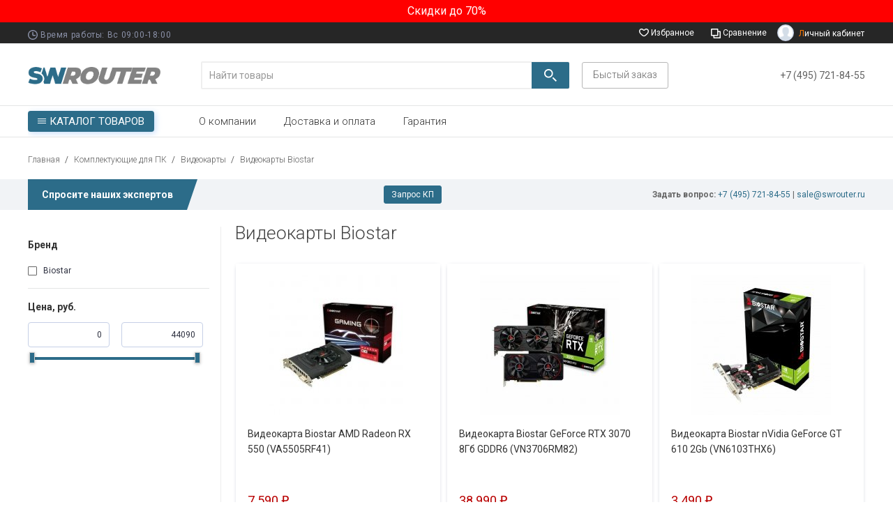

--- FILE ---
content_type: text/html; charset=utf-8
request_url: https://swrouter.ru/category/komplektuyuschie-dlya-pk/videokarty/videokarty-biostar/
body_size: 50936
content:
<!DOCTYPE html>




<html class="font_family_google_roboto" lang="ru">

<head>
    <meta name="mailru-verification" content="aea261842b4f69e1" />
    <meta http-equiv="Content-Type" content="text/html; charset=utf-8"/>
    <meta name="viewport" content="width=device-width, initial-scale=1" />
    <meta http-equiv="x-ua-compatible" content="IE=edge">
    <meta name="yandex-verification" content="b6a72c0531cf7c21" />
    <title>Видеокарты Biostar</title>
    <meta name="Keywords" content="Видеокарты Biostar, SWrouter" />
    <meta name="Description" content="" />
        <link rel="shortcut icon" href="/favicon.ico"/>
    
    <!-- css -->
    <link href="/wa-data/public/site/themes/boomerang/boo.css?v1.0.35.1768869414" rel="stylesheet" type="text/css"/>
    <link href="/wa-content/font/ruble/arial/fontface.css" rel="stylesheet" type="text/css">     
                                                    <link href='https://fonts.googleapis.com/css?family=Roboto:300,400,700,700italic,400italic&subset=latin,cyrillic' rel='stylesheet' type='text/css'>
    
    <!-- js -->
	<script type="text/javascript" src="https://cdn.jsdelivr.net/npm/lozad/dist/lozad.min.js"></script>
    <script src="/wa-content/js/jquery/jquery-1.11.1.min.js" ></script>
    <script src="/wa-content/js/jquery/jquery-migrate-1.2.1.min.js"></script>
    <script src="/wa-data/public/site/themes/boomerang/boo.js?v1.0.35.1768869414"></script>


     


    <!-- shop app css -->
<link href="/wa-data/public/shop/themes/boomerang/boo.shop.css?v1.0.35.1768869414" rel="stylesheet" type="text/css">

<!-- js -->

<script src="/wa-content/js/jquery-plugins/jquery.cookie.js?v3.3.0"></script>
<script src="/wa-data/public/shop/themes/boomerang/boo.shop.js?v1.0.35.1768869414"></script>

<script src="/wa-content/js/jquery-plugins/jquery.retina.min.js?v3.3.0"></script>
<script>
$(window).load(function() {
    $('.promo img').retina({ force_original_dimensions: false });
    $('.product-list img,.product-info img,.cart img').retina();;
    $('.bestsellers img').retina();
});
</script>

    <link href="/wa-content/css/jquery-ui/base/jquery.ui.slider.css" rel="stylesheet" type="text/css">
    <script src="/wa-content/js/jquery-ui/jquery.ui.core.min.js?v3.3.0"></script>
    <script src="/wa-content/js/jquery-ui/jquery.ui.widget.min.js?v3.3.0"></script>
    <script src="/wa-content/js/jquery-ui/jquery.ui.mouse.min.js?v3.3.0"></script>
    <script src="/wa-content/js/jquery-ui/jquery.ui.slider.min.js?v3.3.0"></script>


<!-- plugin hook: 'frontend_head' -->

<link type="text/css" rel="stylesheet" href="/wa-content/css/jquery-ui/base/jquery.ui.slider.css">
<script>window.jQuery.ui || document.write(unescape('%3Cscript src="/wa-apps/shop/plugins/filters/js/jquery-ui.core.slider.min.js"%3E%3C/script%3E'))</script>
<script>window.jQuery.ui.slider || document.write(unescape('%3Cscript src="/wa-content/js/jquery-ui/jquery.ui.slider.min.js"%3E%3C/script%3E'))</script>
<link type="text/css" rel="stylesheet" href="/wa-apps/shop/plugins/filters/css/filters.css?v1.9.3.1768869414">
<script type="text/javascript">
    $.wa = $.wa || {};
    $.wa.filters = {"pos":"none","url":"\/filters\/count\/","ajax":0,"category_id":"1751","step":1000,"price_min":0,"price_min_str":"0 \u0440\u0443\u0431.","price_max":44090,"price_max_str":"44 090 \u0440\u0443\u0431.","price_values":[0,44090]};
    $(function () {
        $('.filters').on('click', 'b,i', function () {
            if ($(this).closest('p').length > 0) {
                $(this).closest('p').toggleClass('collapsed');
            } else {
                $(this).closest('div').toggleClass('collapsed');
            }
        });
    });
</script>
<script type="text/javascript" src="/wa-apps/shop/plugins/filters/js/filters.min.js?v1.9.3.1768869414"></script>

<link href="/wa-data/public/shop/themes/boomerang/jquerycountdowntimer/css/jquery.countdownTimer.css" rel="stylesheet" type="text/css">
<script src="/wa-data/public/shop/themes/boomerang/jquerycountdowntimer/jquery.countdownTimer.min.js?v=3.3.0"></script>



    <meta property="og:type" content="article">
<meta property="og:url" content="https://swrouter.ru/category/komplektuyuschie-dlya-pk/videokarty/videokarty-biostar/">
<script async src="https://www.googletagmanager.com/gtag/js?id=UA-131119942-1"></script>
<script>
  window.dataLayer = window.dataLayer || [];
  function gtag(){dataLayer.push(arguments);}
  gtag('js', new Date());

  gtag('config', 'UA-131119942-1');
  
</script> 

    <!-- custom colors -->
    <style>
                                                                                                                                                                                            .slider .home-carousel.withfig li .image .img-circles .c1{ background: #F9AD01; }
            .slider .home-carousel.withfig li .image .img-circles .c2{ background: #F9AD01; }
            .slider .home-carousel.withfig li .image .img-circles .c3{ background: #F9AD01; }
                            .slider .container{ background: #deddf6; }
                            .slider .container{ background: #deddf6; background-image: linear-gradient(to right top, #deddf6,#f8f9ff);}
                            .owl-carousel.home-carousel.product-slider.withfig li .inner .li-misc .h3{ color: #100f50; }
            .owl-carousel.home-carousel.product-slider.withfig li .inner .li-misc{ color: #100f50; }
            .owl-carousel.home-carousel.product-slider.withfig li .inner .li-misc .features{ color: #100f50; }
            .slider .home-carousel.withfig li .li-misc .price{ color: #100f50; }
                                                    </style>

    <!--[if lt IE 9]>
    <script>
    document.createElement('header');
    document.createElement('nav');
    document.createElement('section');
    document.createElement('article');
    document.createElement('aside');
    document.createElement('footer');
    document.createElement('figure');
    document.createElement('hgroup');
    document.createElement('menu');
    </script>
    <![endif]-->
  
</head>
<body class="boo  noradius will-fix">
<a href="https://swrouter.ru/category/rasprodazha-do--70/"><div class="bannersale" style="
  z-index: 9;
    position: relative;
    background: red;
    text-align: center;
    color: #fff;
    padding: 5px;
">Скидки до 70%</div></a>
    <div id="site-wrap">
        
<div class="side-menu hide-on-desk ">
    <div class="inner">
                <div class="auth-wrap coll-t">
            <!-- user auth -->
            <a class="auth-link">
                <i class="icon24 userpic20 float-left" style="background-image: url('/wa-content/img/userpic96@2x.jpg');"></i> 
                <span>Личный кабинет</span>
            </a>
            <div class="close-btn"></div>
            <ul class="auth">
                                    <li>
                        <a href="/login/" class="not-visited">
                            <i class="login-icon coll-m">
                                <svg fill="#39C58B" version="1.1" viewBox="0 0 14 20" xmlns="http://www.w3.org/2000/svg">
                                <g transform="translate(-183 -420)">
                                <g transform="translate(20 20)">
                                <path d="m170 412c0.552 0 1 0.448 1 1s-0.448 1-1 1-1-0.448-1-1 0.448-1 1-1zm0 4c1.654 0 3-1.346 3-3s-1.346-3-3-3-3 1.346-3 3 1.346 3 3 3zm5 1c0 0.552-0.448 1-1 1h-8c-0.552 0-1-0.448-1-1v-8c0-0.552 0.448-1 1-1h8c0.552 0 1 0.448 1 1v8zm-7-11v-1.868c0-0.798 0.417-1.571 1.133-1.923 1.22-0.6 2.407 0.182 2.761 1.188 0.132 0.375 0.514 0.603 0.911 0.603 0.68 0 1.188-0.678 0.944-1.313-0.697-1.819-2.754-3.23-4.969-2.483-1.708 0.576-2.78 2.282-2.78 4.084v1.712c-1.657 0-3 1.343-3 3v8c0 1.657 1.343 3 3 3h8c1.657 0 3-1.343 3-3v-8c0-1.657-1.343-3-3-3h-6z"/>
                                </g>
                                </g>
                                </svg>

                            </i>
                            Вход
                        </a>
                    </li>
                    <li>
                        <a href="/signup/" class="not-visited">
                            <i class="reg-icon coll-m">
                                <svg fill="#4886FF" version="1.1" viewBox="0 0 20 20" xmlns="http://www.w3.org/2000/svg">
                                <g transform="translate(-180 -20)">
                                <g transform="translate(20 20)">
                                <path d="m166.67 5.726l-4e-3 3e-3c-0.403 0.375-0.425 1.006-0.049 1.408l0.957 1.021c0.299 0.32 0.072 0.842-0.365 0.842h-6.212c-0.553 0-1 0.448-1 1s0.447 1 1 1h6.197c0.44 0 0.665 0.527 0.361 0.845l-0.928 0.974c-0.382 0.399-0.364 1.033 0.039 1.41 0.399 0.374 1.026 0.355 1.402-0.043l2.689-2.848c0.73-0.774 0.727-1.984-7e-3 -2.753l-2.686-2.816c-0.375-0.393-0.996-0.412-1.394-0.043m11.549-5.726h-6.445c-0.977 0-1.777 0.68-1.777 2.111v0.896c0 0.548 0.444 0.993 0.993 0.993h0.013c0.549 0 0.994-0.445 0.994-0.993v-0.014c0-0.548 0.444-0.993 0.993-0.993h4.013c0.549 0 0.994 0.445 0.994 0.993v14.014c0 0.548-0.445 0.993-0.994 0.993h-4.013c-0.549 0-0.993-0.445-0.993-0.993v-0.014c0-0.548-0.445-0.993-0.994-0.993h-0.013c-0.549 0-0.993 0.445-0.993 0.993v1.118c0 1.182 0.847 1.889 1.777 1.889h6.445c0.982 0 1.778-0.796 1.778-1.778v-0.111-16.333c0-0.982-0.796-1.778-1.778-1.778"/>
                                </g>
                                </g>
                                </svg>

                            </i>
                            Регистрация
                        </a>
                    </li>
                                <li>
                                        <!-- cart -->
                                                            <div class="cart empty">
                         <a href="/cart/" class="cart-summary">
                             <i class="cart-icon coll-m">
                                 <svg width="16px" height="16px" viewBox="0 0 16 16" version="1.1" xmlns="http://www.w3.org/2000/svg" xmlns:xlink="http://www.w3.org/1999/xlink" fill="#FF5C67">
                                <g transform="translate(-874.000000, -61.000000)">
                                <g>
                                <g id="mid-header3" transform="translate(0.000000, 49.000000)">
                                <g id="cart-wrap3" transform="translate(874.000000, 12.000000)">
                                <path d="M16,0 L11.2,0 L11.2,9.6 L3.2,9.6 L3.2,4.8 L8,4.8 L8,3.2 L1.6,3.2 L1.6,11.3472 C0.6696,11.6776 0,12.5568 0,13.6 C0,14.9256 1.0744,16 2.4,16 C3.7256,16 4.8,14.9256 4.8,13.6 C4.8,12.5568 4.1304,11.6776 3.2,11.3472 L3.2,11.2 L11.2,11.2 L11.2,11.3472 C10.2696,11.6776 9.6,12.5568 9.6,13.6 C9.6,14.9256 10.6744,16 12,16 C13.3256,16 14.4,14.9256 14.4,13.6 C14.4,12.5568 13.7304,11.6776 12.8,11.3472 L12.8,1.6 L16,1.6 L16,0 Z M2.4,12.7608 L2.664,12.8544 C2.9312,12.9496 3.2,13.2168 3.2,13.6 C3.2,14.0408 2.8408,14.4 2.4,14.4 C1.9592,14.4 1.6,14.0408 1.6,13.6 C1.6,13.2168 1.8688,12.9496 2.136,12.8544 L2.4,12.7608 L2.4,12.7608 Z M12,12.7608 L12.264,12.8544 C12.5312,12.9496 12.8,13.2168 12.8,13.6 C12.8,14.0408 12.4408,14.4 12,14.4 C11.5592,14.4 11.2,14.0408 11.2,13.6 C11.2,13.2168 11.4688,12.9496 11.736,12.8544 L12,12.7608 L12,12.7608 Z" transform="translate(8.000000, 8.000000) scale(-1, 1) translate(-8.000000, -8.000000) "></path>
                                </g>
                                </g>
                                </g>
                                </g>
                                </svg>
                             </i>
                             <div class="cart-total-wrap coll-m">
                                    <div class="cart-prod coll-m">Корзина</div>
                             </div>
                             <span  class="cart-count coll-m">0</span>
                         </a>
                    </div>
                                    </li>
                                                <li>
                    <a href="/compare/">
                        <i class="compare-icon coll-m">
                            <svg version="1.1" viewBox="0 0 16 16" xmlns="http://www.w3.org/2000/svg" fill="#4886FF">
                            <g transform="translate(-657 -10)" >
                            <g transform="translate(0 6)">
                            <g transform="translate(657 4)">
                            <path d="m14.4 13.809c0 0.44-0.3064 0.5912-0.7464 0.5912h-7.2c-0.44 0-0.8536-0.1512-0.8536-0.5912v-1.8088h5.2536c0.6624 0 1.1464-0.3288 1.1464-0.9912v-5.4088h1.6536c0.4416 0 0.7464 0.5672 0.7464 1.0088v7.2zm-11.946-3.4088c-0.44 0-0.8536-0.1512-0.8536-0.5912v-7.2c0-0.4416 0.4112-1.0088 0.8536-1.0088h7.2c0.4416 0 0.7464 0.5672 0.7464 1.0088v7.2c0 0.44-0.3064 0.5912-0.7464 0.5912h-7.2zm12.4-6.4h-2.8536v-2.5912c0-0.6624-0.484-1.4088-1.1464-1.4088h-9.6c-0.66 0-1.2536 0.7488-1.2536 1.4088v9.6c0 0.66 0.5936 0.9912 1.2536 0.9912h2.7464v3.0088c0 0.66 0.5936 0.9912 1.2536 0.9912h9.6c0.6624 0 1.1464-0.3288 1.1464-0.9912v-9.6c0-0.6624-0.484-1.4088-1.1464-1.4088z"/>
                            </g>
                            </g>
                            </g>
                            </svg>
                        </i>
                        Сравнение
                    </a>
                </li>
                                                <li>
                    <a href="https://swrouter.ru/search/?get=favorites" rel="nofollow">
                        <i class="fav-icon coll-m">
                            <svg version="1.1" viewBox="0 0 16 13" xmlns="http://www.w3.org/2000/svg" fill="#4886FF">
                            <g transform="translate(-770 -12)">
                            <g transform="translate(0 6)">
                            <g transform="translate(770 6)">
                            <path d="m9.5943 10.679c-0.43839 0.37265-1.0016 0.57816-1.5863 0.57816-0.58398 0-1.1488-0.20472-1.6047-0.58936-2.8751-2.4222-4.7054-3.7073-4.8006-6.343-0.099997-2.7893 2.9559-3.8088 4.8294-1.517 0.37919 0.46301 0.94877 0.7285 1.5631 0.7285 0.61998 0 1.1936-0.26869 1.5735-0.7373 1.8327-2.2551 4.9702-1.2947 4.827 1.6073-0.128 2.5813-2.0287 3.9144-4.8014 6.2726m-1.2848-8.8308c-0.078397 0.096761-0.19679 0.14554-0.31439 0.14554-0.1152 0-0.22959-0.047181-0.30639-0.14074-2.8343-3.4666-7.8389-1.7401-7.6853 2.5254 0.1224 3.3946 2.5287 5.0771 5.3622 7.4642 0.75757 0.63814 1.6999 0.95721 2.6423 0.95721 0.94477 0 1.8887-0.32067 2.6447-0.96361 2.8023-2.3838 5.1782-4.0551 5.3406-7.357 0.21599-4.3606-4.8566-6.1119-7.6837-2.6309"/>
                            </g>
                            </g>
                            </g>
                            </svg>
                        </i>
                        Избранное
                    </a>
                </li>
                                                            </ul>
        </div>
                            <div class="departments">
                <ul class="menu-v popcats"><li><a href="/category/rasprodazha-do--70/" title="Распродажа до -70%">Распродажа до -70%</a><i></i></li><li class="collapsible"><a href="/category/komplektuyuschie-dlya-pk/" title="Комплектующие для ПК">Комплектующие для ПК</a><i></i><ul class="menu-v"><li><a href="/category/komplektuyuschie-dlya-pk/bloki-pitaniya/" title="Блоки питания">Блоки питания</a><i></i></li><li class="collapsible"><a href="/category/komplektuyuschie-dlya-pk/videokarty/" title="Видеокарты">Видеокарты</a><i></i><ul class="menu-v"><li><a href="/category/komplektuyuschie-dlya-pk/videokarty/aksessuary/" title="Аксессуары">Аксессуары</a><i></i></li><li><a href="/category/komplektuyuschie-dlya-pk/videokarty/videokarty-afox/" title="Видеокарты Afox">Видеокарты Afox</a><i></i></li><li><a href="/category/komplektuyuschie-dlya-pk/videokarty/videokarty-amd/" title="Видеокарты AMD">Видеокарты AMD</a><i></i></li><li><a href="/category/komplektuyuschie-dlya-pk/videokarty/videokarty-asrock/" title="Видеокарты Asrock">Видеокарты Asrock</a><i></i></li><li><a href="/category/komplektuyuschie-dlya-pk/videokarty/videokarty-asus/" title="Видеокарты Asus">Видеокарты Asus</a><i></i></li><li><a href="/category/komplektuyuschie-dlya-pk/videokarty/videokarty-biostar/" title="Видеокарты Biostar">Видеокарты Biostar</a><i></i></li><li><a href="/category/komplektuyuschie-dlya-pk/videokarty/videokarty-cbr/" title="Видеокарты CBR">Видеокарты CBR</a><i></i></li><li><a href="/category/komplektuyuschie-dlya-pk/videokarty/videokarty-colorful/" title="Видеокарты Colorful">Видеокарты Colorful</a><i></i></li><li><a href="/category/komplektuyuschie-dlya-pk/videokarty/videokarty-dell/" title="Видеокарты Dell">Видеокарты Dell</a><i></i></li><li><a href="/category/komplektuyuschie-dlya-pk/videokarty/videokarty-eizo/" title="Видеокарты Eizo">Видеокарты Eizo</a><i></i></li><li><a href="/category/komplektuyuschie-dlya-pk/videokarty/videokarty-gainward/" title="Видеокарты Gainward">Видеокарты Gainward</a><i></i></li><li><a href="/category/komplektuyuschie-dlya-pk/videokarty/videokarty-gigabyte/" title="Видеокарты Gigabyte">Видеокарты Gigabyte</a><i></i></li><li><a href="/category/komplektuyuschie-dlya-pk/videokarty/videokarty-hp/" title="Видеокарты HP">Видеокарты HP</a><i></i></li><li><a href="/category/komplektuyuschie-dlya-pk/videokarty/videokarty-inno3d/" title="Видеокарты Inno3D">Видеокарты Inno3D</a><i></i></li><li><a href="/category/komplektuyuschie-dlya-pk/videokarty/videokarty-kfa2/" title="Видеокарты KFA2">Видеокарты KFA2</a><i></i></li><li><a href="/category/komplektuyuschie-dlya-pk/videokarty/videokarty-lenovo/" title="Видеокарты Lenovo">Видеокарты Lenovo</a><i></i></li><li><a href="/category/komplektuyuschie-dlya-pk/videokarty/videokarty-matrox/" title="Видеокарты Matrox">Видеокарты Matrox</a><i></i></li><li><a href="/category/komplektuyuschie-dlya-pk/videokarty/videokarty-maxsun/" title="Видеокарты Maxsun">Видеокарты Maxsun</a><i></i></li><li><a href="/category/komplektuyuschie-dlya-pk/videokarty/videokarty-msi/" title="Видеокарты MSI">Видеокарты MSI</a><i></i></li><li><a href="/category/komplektuyuschie-dlya-pk/videokarty/videokarty-nvidia/" title="Видеокарты Nvidia">Видеокарты Nvidia</a><i></i></li><li><a href="/category/komplektuyuschie-dlya-pk/videokarty/videokarty-palit/" title="Видеокарты Palit">Видеокарты Palit</a><i></i></li><li><a href="/category/komplektuyuschie-dlya-pk/videokarty/videokarty-pny/" title="Видеокарты PNY">Видеокарты PNY</a><i></i></li><li><a href="/category/komplektuyuschie-dlya-pk/videokarty/videokarty-powercolor/" title="Видеокарты PowerColor">Видеокарты PowerColor</a><i></i></li><li><a href="/category/komplektuyuschie-dlya-pk/videokarty/videokarty-sinotex/" title="Видеокарты Sinotex">Видеокарты Sinotex</a><i></i></li><li><a href="/category/komplektuyuschie-dlya-pk/videokarty/videokarty-zotac/" title="Видеокарты Zotac">Видеокарты Zotac</a><i></i></li></ul></li><li class="collapsible"><a href="/category/komplektuyuschie-dlya-pk/zhestkie-diski/" title="Жесткие диски">Жесткие диски</a><i></i><ul class="menu-v"><li><a href="/category/komplektuyuschie-dlya-pk/zhestkie-diski/aksessuary/" title="Аксессуары">Аксессуары</a><i></i></li></ul></li><li><a href="/category/komplektuyuschie-dlya-pk/zvukovye-karty/" title="Звуковые карты">Звуковые карты</a><i></i></li><li><a href="/category/komplektuyuschie-dlya-pk/korpusa/" title="Корпуса">Корпуса</a><i></i></li><li class="collapsible"><a href="/category/komplektuyuschie-dlya-pk/materinskie-platy/" title="Материнские платы">Материнские платы</a><i></i><ul class="menu-v"><li><a href="/category/komplektuyuschie-dlya-pk/materinskie-platy/materinskaya-plata-biostar/" title="Материнская плата Biostar">Материнская плата Biostar</a><i></i></li><li><a href="/category/komplektuyuschie-dlya-pk/materinskie-platy/materinskie-platy-afox/" title="Материнские платы Afox">Материнские платы Afox</a><i></i></li><li><a href="/category/komplektuyuschie-dlya-pk/materinskie-platy/materinskie-platy-asrock/" title="Материнские платы Asrock">Материнские платы Asrock</a><i></i></li><li><a href="/category/komplektuyuschie-dlya-pk/materinskie-platy/materinskie-platy-asus/" title="Материнские платы Asus">Материнские платы Asus</a><i></i></li><li><a href="/category/komplektuyuschie-dlya-pk/materinskie-platy/materinskie-platy-cbr/" title="Материнские платы CBR">Материнские платы CBR</a><i></i></li><li><a href="/category/komplektuyuschie-dlya-pk/materinskie-platy/materinskie-platy-colorful/" title="Материнские платы Colorful">Материнские платы Colorful</a><i></i></li><li><a href="/category/komplektuyuschie-dlya-pk/materinskie-platy/materinskie-platy-gigabyte/" title="Материнские платы Gigabyte">Материнские платы Gigabyte</a><i></i></li><li><a href="/category/komplektuyuschie-dlya-pk/materinskie-platy/materinskie-platy-gigaipc/" title="Материнские платы GIGAIPC">Материнские платы GIGAIPC</a><i></i></li><li><a href="/category/komplektuyuschie-dlya-pk/materinskie-platy/materinskie-platy-hp/" title="Материнские платы HP">Материнские платы HP</a><i></i></li><li><a href="/category/komplektuyuschie-dlya-pk/materinskie-platy/materinskie-platy-maxsun/" title="Материнские платы Maxsun">Материнские платы Maxsun</a><i></i></li><li><a href="/category/komplektuyuschie-dlya-pk/materinskie-platy/materinskie-platy-msi/" title="Материнские платы MSI">Материнские платы MSI</a><i></i></li></ul></li><li><a href="/category/komplektuyuschie-dlya-pk/operativnaya-pamyat/" title="Оперативная память">Оперативная память</a><i></i></li><li><a href="/category/komplektuyuschie-dlya-pk/ohlazhdenie-kompyutera/" title="Охлаждение компьютера">Охлаждение компьютера</a><i></i></li><li><a href="/category/komplektuyuschie-dlya-pk/platy/" title="Платы">Платы</a><i></i></li><li class="collapsible"><a href="/category/komplektuyuschie-dlya-pk/processory/" title="Процессоры">Процессоры</a><i></i><ul class="menu-v"><li><a href="/category/komplektuyuschie-dlya-pk/processory/processory-amd/" title="Процессоры AMD">Процессоры AMD</a><i></i></li><li><a href="/category/komplektuyuschie-dlya-pk/processory/processory-intel/" title="Процессоры Intel">Процессоры Intel</a><i></i></li></ul></li></ul></li><li class="collapsible"><a href="/category/kompyutery-i-periferiya/" title="Компьютеры и периферия">Компьютеры и периферия</a><i></i><ul class="menu-v"><li><a href="/category/kompyutery-i-periferiya/usb-razvetviteli/" title="USB разветвители">USB разветвители</a><i></i></li><li><a href="/category/kompyutery-i-periferiya/adaptery/" title="Адаптеры">Адаптеры</a><i></i></li><li><a href="/category/kompyutery-i-periferiya/veb-kamery/" title="Веб-камеры">Веб-камеры</a><i></i></li><li><a href="/category/kompyutery-i-periferiya/videoochki/" title="Видеоочки">Видеоочки</a><i></i></li><li><a href="/category/kompyutery-i-periferiya/virtualnaya-realnost/" title="Виртуальная реальность">Виртуальная реальность</a><i></i></li><li class="collapsible"><a href="/category/kompyutery-i-periferiya/graficheskie-planshety/" title="Графические планшеты">Графические планшеты</a><i></i><ul class="menu-v"><li><a href="/category/kompyutery-i-periferiya/graficheskie-planshety/aksessuary/" title="Аксессуары">Аксессуары</a><i></i></li></ul></li><li><a href="/category/kompyutery-i-periferiya/igrovye-kontrollery/" title="Игровые контроллеры">Игровые контроллеры</a><i></i></li><li><a href="/category/kompyutery-i-periferiya/klaviatury-myshi/" title="Клавиатуры, мыши">Клавиатуры, мыши</a><i></i></li><li class="collapsible"><a href="/category/kompyutery-i-periferiya/kompyutery/" title="Компьютеры">Компьютеры</a><i></i><ul class="menu-v"><li><a href="/category/kompyutery-i-periferiya/kompyutery/kompyutery-acer/" title="Компьютеры Acer">Компьютеры Acer</a><i></i></li><li><a href="/category/kompyutery-i-periferiya/kompyutery/kompyutery-apple/" title="Компьютеры Apple">Компьютеры Apple</a><i></i></li><li><a href="/category/kompyutery-i-periferiya/kompyutery/kompyutery-aquarius/" title="Компьютеры Aquarius">Компьютеры Aquarius</a><i></i></li><li><a href="/category/kompyutery-i-periferiya/kompyutery/kompyutery-asus/" title="Компьютеры Asus">Компьютеры Asus</a><i></i></li><li><a href="/category/kompyutery-i-periferiya/kompyutery/kompyutery-chuwi/" title="Компьютеры Chuwi">Компьютеры Chuwi</a><i></i></li><li><a href="/category/kompyutery-i-periferiya/kompyutery/kompyutery-dell/" title="Компьютеры Dell">Компьютеры Dell</a><i></i></li><li><a href="/category/kompyutery-i-periferiya/kompyutery/kompyutery-fujitsu/" title="Компьютеры Fujitsu">Компьютеры Fujitsu</a><i></i></li><li><a href="/category/kompyutery-i-periferiya/kompyutery/kompyutery-gigabyte/" title="Компьютеры Gigabyte">Компьютеры Gigabyte</a><i></i></li><li><a href="/category/kompyutery-i-periferiya/kompyutery/kompyutery-hiper/" title="Компьютеры Hiper">Компьютеры Hiper</a><i></i></li><li><a href="/category/kompyutery-i-periferiya/kompyutery/kompyutery-hp/" title="Компьютеры HP">Компьютеры HP</a><i></i></li><li><a href="/category/kompyutery-i-periferiya/kompyutery/kompyutery-huawei/" title="Компьютеры Huawei">Компьютеры Huawei</a><i></i></li><li><a href="/category/kompyutery-i-periferiya/kompyutery/kompyutery-intel/" title="Компьютеры Intel">Компьютеры Intel</a><i></i></li><li><a href="/category/kompyutery-i-periferiya/kompyutery/kompyutery-irbis/" title="Компьютеры Irbis">Компьютеры Irbis</a><i></i></li><li><a href="/category/kompyutery-i-periferiya/kompyutery/kompyutery-iru/" title="Компьютеры iRU">Компьютеры iRU</a><i></i></li><li><a href="/category/kompyutery-i-periferiya/kompyutery/kompyutery-khadas/" title="Компьютеры Khadas">Компьютеры Khadas</a><i></i></li><li><a href="/category/kompyutery-i-periferiya/kompyutery/kompyutery-kvadra/" title="Компьютеры Kvadra">Компьютеры Kvadra</a><i></i></li><li><a href="/category/kompyutery-i-periferiya/kompyutery/kompyutery-lenovo/" title="Компьютеры Lenovo">Компьютеры Lenovo</a><i></i></li><li><a href="/category/kompyutery-i-periferiya/kompyutery/kompyutery-machenike/" title="Компьютеры Machenike">Компьютеры Machenike</a><i></i></li><li><a href="/category/kompyutery-i-periferiya/kompyutery/kompyutery-msi/" title="Компьютеры MSI">Компьютеры MSI</a><i></i></li><li><a href="/category/kompyutery-i-periferiya/kompyutery/kompyutery-nec/" title="Компьютеры NEC">Компьютеры NEC</a><i></i></li><li><a href="/category/kompyutery-i-periferiya/kompyutery/kompyutery-nerpa/" title="Компьютеры Nerpa">Компьютеры Nerpa</a><i></i></li><li><a href="/category/kompyutery-i-periferiya/kompyutery/kompyutery-nextouch/" title="Компьютеры NexTouch">Компьютеры NexTouch</a><i></i></li><li><a href="/category/kompyutery-i-periferiya/kompyutery/kompyutery-raskat/" title="Компьютеры Raskat">Компьютеры Raskat</a><i></i></li><li><a href="/category/kompyutery-i-periferiya/kompyutery/kompyutery-rdw-computers/" title="Компьютеры RDW Computers">Компьютеры RDW Computers</a><i></i></li><li><a href="/category/kompyutery-i-periferiya/kompyutery/kompyutery-graviton/" title="Компьютеры Гравитон">Компьютеры Гравитон</a><i></i></li></ul></li><li><a href="/category/kompyutery-i-periferiya/kronshteyny-derzhateli-i-aksessuary/" title="Кронштейны, держатели и аксессуары">Кронштейны, держатели и аксессуары</a><i></i></li><li class="collapsible"><a href="/category/kompyutery-i-periferiya/mikrokompyutery/" title="Микрокомпьютеры">Микрокомпьютеры</a><i></i><ul class="menu-v"><li><a href="/category/kompyutery-i-periferiya/mikrokompyutery/aksessuary/" title="Аксессуары">Аксессуары</a><i></i></li></ul></li><li class="collapsible"><a href="/category/kompyutery-i-periferiya/monitory/" title="Мониторы">Мониторы</a><i></i><ul class="menu-v"><li><a href="/category/kompyutery-i-periferiya/monitory/monitory-acd/" title="Мониторы ACD">Мониторы ACD</a><i></i></li><li><a href="/category/kompyutery-i-periferiya/monitory/monitory-acer/" title="Мониторы Acer">Мониторы Acer</a><i></i></li><li><a href="/category/kompyutery-i-periferiya/monitory/monitory-aiwa/" title="Мониторы Aiwa">Мониторы Aiwa</a><i></i></li><li><a href="/category/kompyutery-i-periferiya/monitory/monitory-aoc/" title="Мониторы AOC">Мониторы AOC</a><i></i></li><li><a href="/category/kompyutery-i-periferiya/monitory/monitory-aopen/" title="Мониторы Aopen">Мониторы Aopen</a><i></i></li><li><a href="/category/kompyutery-i-periferiya/monitory/monitory-apple/" title="Мониторы Apple">Мониторы Apple</a><i></i></li><li><a href="/category/kompyutery-i-periferiya/monitory/monitory-asano/" title="Мониторы Asano">Мониторы Asano</a><i></i></li><li><a href="/category/kompyutery-i-periferiya/monitory/monitory-asus/" title="Мониторы Asus">Мониторы Asus</a><i></i></li><li><a href="/category/kompyutery-i-periferiya/monitory/monitory-benq/" title="Мониторы Benq">Мониторы Benq</a><i></i></li><li><a href="/category/kompyutery-i-periferiya/monitory/monitory-cbr/" title="Мониторы CBR">Мониторы CBR</a><i></i></li><li><a href="/category/kompyutery-i-periferiya/monitory/monitory-chiq/" title="Мониторы CHiQ">Мониторы CHiQ</a><i></i></li><li><a href="/category/kompyutery-i-periferiya/monitory/monitory-classic-solution/" title="Мониторы Classic Solution">Мониторы Classic Solution</a><i></i></li><li><a href="/category/kompyutery-i-periferiya/monitory/monitory-dell/" title="Мониторы Dell">Мониторы Dell</a><i></i></li><li><a href="/category/kompyutery-i-periferiya/monitory/monitory-digma/" title="Мониторы Digma">Мониторы Digma</a><i></i></li><li><a href="/category/kompyutery-i-periferiya/monitory/monitory-eizo/" title="Мониторы Eizo">Мониторы Eizo</a><i></i></li><li><a href="/category/kompyutery-i-periferiya/monitory/monitory-elo-touch-solutions/" title="Мониторы Elo Touch Solutions">Мониторы Elo Touch Solutions</a><i></i></li><li><a href="/category/kompyutery-i-periferiya/monitory/monitory-exegate/" title="Мониторы ExeGate">Мониторы ExeGate</a><i></i></li><li><a href="/category/kompyutery-i-periferiya/monitory/monitory-fujitsu/" title="Мониторы Fujitsu">Мониторы Fujitsu</a><i></i></li><li><a href="/category/kompyutery-i-periferiya/monitory/monitory-gigabyte/" title="Мониторы Gigabyte">Мониторы Gigabyte</a><i></i></li><li><a href="/category/kompyutery-i-periferiya/monitory/monitory-gmng/" title="Мониторы GMNG">Мониторы GMNG</a><i></i></li><li><a href="/category/kompyutery-i-periferiya/monitory/monitory-hikvision/" title="Мониторы Hikvision">Мониторы Hikvision</a><i></i></li><li><a href="/category/kompyutery-i-periferiya/monitory/monitory-hiper/" title="Мониторы Hiper">Мониторы Hiper</a><i></i></li><li><a href="/category/kompyutery-i-periferiya/monitory/monitory-hp/" title="Мониторы HP">Мониторы HP</a><i></i></li><li><a href="/category/kompyutery-i-periferiya/monitory/monitory-huawei/" title="Мониторы Huawei">Мониторы Huawei</a><i></i></li><li><a href="/category/kompyutery-i-periferiya/monitory/monitory-iiyama/" title="Мониторы Iiyama">Мониторы Iiyama</a><i></i></li><li><a href="/category/kompyutery-i-periferiya/monitory/monitory-irbis/" title="Мониторы Irbis">Мониторы Irbis</a><i></i></li><li><a href="/category/kompyutery-i-periferiya/monitory/monitory-khadas/" title="Мониторы Khadas">Мониторы Khadas</a><i></i></li><li><a href="/category/kompyutery-i-periferiya/monitory/monitory-lenovo/" title="Мониторы Lenovo">Мониторы Lenovo</a><i></i></li><li><a href="/category/kompyutery-i-periferiya/monitory/monitory-lg/" title="Мониторы LG">Мониторы LG</a><i></i></li><li><a href="/category/kompyutery-i-periferiya/monitory/monitory-lightcom/" title="Мониторы Lightcom">Мониторы Lightcom</a><i></i></li><li><a href="/category/kompyutery-i-periferiya/monitory/monitory-machenike/" title="Мониторы Machenike">Мониторы Machenike</a><i></i></li><li><a href="/category/kompyutery-i-periferiya/monitory/monitory-msi/" title="Мониторы MSI">Мониторы MSI</a><i></i></li><li><a href="/category/kompyutery-i-periferiya/monitory/monitory-nec/" title="Мониторы NEC">Мониторы NEC</a><i></i></li><li><a href="/category/kompyutery-i-periferiya/monitory/monitory-npc/" title="Мониторы NPC">Мониторы NPC</a><i></i></li><li><a href="/category/kompyutery-i-periferiya/monitory/monitory-panasonic/" title="Мониторы Panasonic">Мониторы Panasonic</a><i></i></li><li><a href="/category/kompyutery-i-periferiya/monitory/monitory-philips/" title="Мониторы Philips">Мониторы Philips</a><i></i></li><li><a href="/category/kompyutery-i-periferiya/monitory/monitory-rdw-computers/" title="Мониторы RDW Computers">Мониторы RDW Computers</a><i></i></li><li><a href="/category/kompyutery-i-periferiya/monitory/monitory-rombica/" title="Мониторы Rombica">Мониторы Rombica</a><i></i></li><li><a href="/category/kompyutery-i-periferiya/monitory/monitory-samsung/" title="Мониторы Samsung">Мониторы Samsung</a><i></i></li><li><a href="/category/kompyutery-i-periferiya/monitory/monitory-smart-vizion/" title="Мониторы Smart Vizion">Мониторы Smart Vizion</a><i></i></li><li><a href="/category/kompyutery-i-periferiya/monitory/monitory-sunwind/" title="Мониторы SunWind">Мониторы SunWind</a><i></i></li><li><a href="/category/kompyutery-i-periferiya/monitory/monitory-valday/" title="Мониторы Valday">Мониторы Valday</a><i></i></li><li><a href="/category/kompyutery-i-periferiya/monitory/monitory-viewsonic/" title="Мониторы Viewsonic">Мониторы Viewsonic</a><i></i></li><li><a href="/category/kompyutery-i-periferiya/monitory/monitory-wize/" title="Мониторы Wize">Мониторы Wize</a><i></i></li><li><a href="/category/kompyutery-i-periferiya/monitory/monitory-xiaomi/" title="Мониторы Xiaomi">Мониторы Xiaomi</a><i></i></li><li><a href="/category/kompyutery-i-periferiya/monitory/monitory-beshtau/" title="Мониторы Бештау">Мониторы Бештау</a><i></i></li></ul></li><li class="collapsible"><a href="/category/kompyutery-i-periferiya/monobloki/" title="Моноблоки">Моноблоки</a><i></i><ul class="menu-v"><li><a href="/category/kompyutery-i-periferiya/monobloki/monobloki-acer/" title="Моноблоки Acer">Моноблоки Acer</a><i></i></li><li><a href="/category/kompyutery-i-periferiya/monobloki/monobloki-apple/" title="Моноблоки Apple">Моноблоки Apple</a><i></i></li><li><a href="/category/kompyutery-i-periferiya/monobloki/monobloki-aquarius/" title="Моноблоки Aquarius">Моноблоки Aquarius</a><i></i></li><li><a href="/category/kompyutery-i-periferiya/monobloki/monobloki-asus/" title="Моноблоки Asus">Моноблоки Asus</a><i></i></li><li><a href="/category/kompyutery-i-periferiya/monobloki/monobloki-dell/" title="Моноблоки Dell">Моноблоки Dell</a><i></i></li><li><a href="/category/kompyutery-i-periferiya/monobloki/monobloki-digma/" title="Моноблоки Digma">Моноблоки Digma</a><i></i></li><li><a href="/category/kompyutery-i-periferiya/monobloki/monobloki-hiper/" title="Моноблоки Hiper">Моноблоки Hiper</a><i></i></li><li><a href="/category/kompyutery-i-periferiya/monobloki/monobloki-hp/" title="Моноблоки HP">Моноблоки HP</a><i></i></li><li><a href="/category/kompyutery-i-periferiya/monobloki/monobloki-irbis/" title="Моноблоки Irbis">Моноблоки Irbis</a><i></i></li><li><a href="/category/kompyutery-i-periferiya/monobloki/monobloki-iru/" title="Моноблоки iRU">Моноблоки iRU</a><i></i></li><li><a href="/category/kompyutery-i-periferiya/monobloki/monobloki-kvadra/" title="Моноблоки Kvadra">Моноблоки Kvadra</a><i></i></li><li><a href="/category/kompyutery-i-periferiya/monobloki/monobloki-lenovo/" title="Моноблоки Lenovo">Моноблоки Lenovo</a><i></i></li><li><a href="/category/kompyutery-i-periferiya/monobloki/monobloki-msi/" title="Моноблоки MSI">Моноблоки MSI</a><i></i></li><li><a href="/category/kompyutery-i-periferiya/monobloki/monobloki-nerpa/" title="Моноблоки Nerpa">Моноблоки Nerpa</a><i></i></li><li><a href="/category/kompyutery-i-periferiya/monobloki/monobloki-prittec/" title="Моноблоки Prittec">Моноблоки Prittec</a><i></i></li><li><a href="/category/kompyutery-i-periferiya/monobloki/monobloki-raskat/" title="Моноблоки Raskat">Моноблоки Raskat</a><i></i></li><li><a href="/category/kompyutery-i-periferiya/monobloki/monobloki-rdw-computers/" title="Моноблоки RDW Computers">Моноблоки RDW Computers</a><i></i></li><li><a href="/category/kompyutery-i-periferiya/monobloki/monobloki-rombica/" title="Моноблоки Rombica">Моноблоки Rombica</a><i></i></li><li><a href="/category/kompyutery-i-periferiya/monobloki/monobloki-shuttle/" title="Моноблоки Shuttle">Моноблоки Shuttle</a><i></i></li><li><a href="/category/kompyutery-i-periferiya/monobloki/monobloki-sunwind/" title="Моноблоки SunWind">Моноблоки SunWind</a><i></i></li><li><a href="/category/kompyutery-i-periferiya/monobloki/monobloki-teclast/" title="Моноблоки Teclast">Моноблоки Teclast</a><i></i></li><li><a href="/category/kompyutery-i-periferiya/monobloki/monobloki-graviton/" title="Моноблоки Гравитон">Моноблоки Гравитон</a><i></i></li></ul></li><li><a href="/category/kompyutery-i-periferiya/platformy/" title="Платформы">Платформы</a><i></i></li><li><a href="/category/kompyutery-i-periferiya/prezentery/" title="Презентеры">Презентеры</a><i></i></li><li><a href="/category/kompyutery-i-periferiya/rabochie-mesta/" title="Рабочие места">Рабочие места</a><i></i></li><li><a href="/category/kompyutery-i-periferiya/telezhki/" title="Тележки">Тележки</a><i></i></li><li class="collapsible"><a href="/category/kompyutery-i-periferiya/tonkie-klienty/" title="Тонкие клиенты">Тонкие клиенты</a><i></i><ul class="menu-v"><li><a href="/category/kompyutery-i-periferiya/tonkie-klienty/aksessuary/" title="Аксессуары">Аксессуары</a><i></i></li></ul></li><li><a href="/category/kompyutery-i-periferiya/ustroystva-videozahvata/" title="Устройства видеозахвата">Устройства видеозахвата</a><i></i></li><li><a href="/category/kompyutery-i-periferiya/yaschiki/" title="Ящики">Ящики</a><i></i></li></ul></li><li class="collapsible"><a href="/category/noutbuki-i-planshety/" title="Ноутбуки и планшеты">Ноутбуки и планшеты</a><i></i><ul class="menu-v"><li><a href="/category/noutbuki-i-planshety/adaptery-bloki-pitaniya/" title="Адаптеры, блоки питания">Адаптеры, блоки питания</a><i></i></li><li><a href="/category/noutbuki-i-planshety/akkumulyatory-dlya-noutbukov/" title="Аккумуляторы для ноутбуков">Аккумуляторы для ноутбуков</a><i></i></li><li><a href="/category/noutbuki-i-planshety/dok-stancii/" title="Док-станции">Док-станции</a><i></i></li><li><a href="/category/noutbuki-i-planshety/zaryadnye-ustroystva/" title="Зарядные устройства">Зарядные устройства</a><i></i></li><li class="collapsible"><a href="/category/noutbuki-i-planshety/noutbuki/" title="Ноутбуки">Ноутбуки</a><i></i><ul class="menu-v"><li><a href="/category/noutbuki-i-planshety/noutbuki/f/" title="F+">F+</a><i></i></li><li><a href="/category/noutbuki-i-planshety/noutbuki/noutbuk-hiper/" title="Ноутбук Hiper">Ноутбук Hiper</a><i></i></li><li><a href="/category/noutbuki-i-planshety/noutbuki/noutbuk-infinix/" title="Ноутбук Infinix">Ноутбук Infinix</a><i></i></li><li><a href="/category/noutbuki-i-planshety/noutbuki/noutbuki-acd/" title="Ноутбуки ACD">Ноутбуки ACD</a><i></i></li><li><a href="/category/noutbuki-i-planshety/noutbuki/noutbuki-acer/" title="Ноутбуки Acer">Ноутбуки Acer</a><i></i></li><li><a href="/category/noutbuki-i-planshety/noutbuki/noutbuki-a-data/" title="Ноутбуки A-data">Ноутбуки A-data</a><i></i></li><li><a href="/category/noutbuki-i-planshety/noutbuki/noutbuki-apple/" title="Ноутбуки Apple">Ноутбуки Apple</a><i></i></li><li><a href="/category/noutbuki-i-planshety/noutbuki/noutbuki-aquarius/" title="Ноутбуки Aquarius">Ноутбуки Aquarius</a><i></i></li><li><a href="/category/noutbuki-i-planshety/noutbuki/noutbuki-asus/" title="Ноутбуки Asus">Ноутбуки Asus</a><i></i></li><li><a href="/category/noutbuki-i-planshety/noutbuki/noutbuki-chuwi/" title="Ноутбуки Chuwi">Ноутбуки Chuwi</a><i></i></li><li><a href="/category/noutbuki-i-planshety/noutbuki/noutbuki-colorful/" title="Ноутбуки Colorful">Ноутбуки Colorful</a><i></i></li><li><a href="/category/noutbuki-i-planshety/noutbuki/noutbuki-dell/" title="Ноутбуки Dell">Ноутбуки Dell</a><i></i></li><li><a href="/category/noutbuki-i-planshety/noutbuki/noutbuki-digma/" title="Ноутбуки Digma">Ноутбуки Digma</a><i></i></li><li><a href="/category/noutbuki-i-planshety/noutbuki/noutbuki-dream-machines/" title="Ноутбуки Dream Machines">Ноутбуки Dream Machines</a><i></i></li><li><a href="/category/noutbuki-i-planshety/noutbuki/noutbuki-durabook/" title="Ноутбуки Durabook">Ноутбуки Durabook</a><i></i></li><li><a href="/category/noutbuki-i-planshety/noutbuki/noutbuki-fujitsu/" title="Ноутбуки Fujitsu">Ноутбуки Fujitsu</a><i></i></li><li><a href="/category/noutbuki-i-planshety/noutbuki/noutbuki-getac/" title="Ноутбуки Getac">Ноутбуки Getac</a><i></i></li><li><a href="/category/noutbuki-i-planshety/noutbuki/noutbuki-gigabyte/" title="Ноутбуки Gigabyte">Ноутбуки Gigabyte</a><i></i></li><li><a href="/category/noutbuki-i-planshety/noutbuki/noutbuki-gmng/" title="Ноутбуки GMNG">Ноутбуки GMNG</a><i></i></li><li><a href="/category/noutbuki-i-planshety/noutbuki/noutbuki-haier/" title="Ноутбуки Haier">Ноутбуки Haier</a><i></i></li><li><a href="/category/noutbuki-i-planshety/noutbuki/noutbuki-hasee/" title="Ноутбуки Hasee">Ноутбуки Hasee</a><i></i></li><li><a href="/category/noutbuki-i-planshety/noutbuki/noutbuki-honor/" title="Ноутбуки Honor">Ноутбуки Honor</a><i></i></li><li><a href="/category/noutbuki-i-planshety/noutbuki/noutbuki-hp/" title="Ноутбуки HP">Ноутбуки HP</a><i></i></li><li><a href="/category/noutbuki-i-planshety/noutbuki/noutbuki-huawei/" title="Ноутбуки Huawei">Ноутбуки Huawei</a><i></i></li><li><a href="/category/noutbuki-i-planshety/noutbuki/noutbuki-irbis/" title="Ноутбуки Irbis">Ноутбуки Irbis</a><i></i></li><li><a href="/category/noutbuki-i-planshety/noutbuki/noutbuki-iru/" title="Ноутбуки iRU">Ноутбуки iRU</a><i></i></li><li><a href="/category/noutbuki-i-planshety/noutbuki/noutbuki-kvadra/" title="Ноутбуки Kvadra">Ноутбуки Kvadra</a><i></i></li><li><a href="/category/noutbuki-i-planshety/noutbuki/noutbuki-lenovo/" title="Ноутбуки Lenovo">Ноутбуки Lenovo</a><i></i></li><li><a href="/category/noutbuki-i-planshety/noutbuki/noutbuki-lg/" title="Ноутбуки LG">Ноутбуки LG</a><i></i></li><li><a href="/category/noutbuki-i-planshety/noutbuki/noutbuki-machenike/" title="Ноутбуки Machenike">Ноутбуки Machenike</a><i></i></li><li><a href="/category/noutbuki-i-planshety/noutbuki/noutbuki-maibenben/" title="Ноутбуки Maibenben">Ноутбуки Maibenben</a><i></i></li><li><a href="/category/noutbuki-i-planshety/noutbuki/noutbuki-msi/" title="Ноутбуки MSI">Ноутбуки MSI</a><i></i></li><li><a href="/category/noutbuki-i-planshety/noutbuki/noutbuki-nerpa/" title="Ноутбуки Nerpa">Ноутбуки Nerpa</a><i></i></li><li><a href="/category/noutbuki-i-planshety/noutbuki/noutbuki-panasonic/" title="Ноутбуки Panasonic">Ноутбуки Panasonic</a><i></i></li><li><a href="/category/noutbuki-i-planshety/noutbuki/noutbuki-razer/" title="Ноутбуки Razer">Ноутбуки Razer</a><i></i></li><li><a href="/category/noutbuki-i-planshety/noutbuki/noutbuki-realme/" title="Ноутбуки Realme">Ноутбуки Realme</a><i></i></li><li><a href="/category/noutbuki-i-planshety/noutbuki/noutbuki-rikor/" title="Ноутбуки Rikor">Ноутбуки Rikor</a><i></i></li><li><a href="/category/noutbuki-i-planshety/noutbuki/noutbuki-rombica/" title="Ноутбуки Rombica">Ноутбуки Rombica</a><i></i></li><li><a href="/category/noutbuki-i-planshety/noutbuki/noutbuki-samsung/" title="Ноутбуки Samsung">Ноутбуки Samsung</a><i></i></li><li><a href="/category/noutbuki-i-planshety/noutbuki/noutbuki-tecno/" title="Ноутбуки Tecno">Ноутбуки Tecno</a><i></i></li><li><a href="/category/noutbuki-i-planshety/noutbuki/noutbuki-twinhead-durabook/" title="Ноутбуки Twinhead Durabook">Ноутбуки Twinhead Durabook</a><i></i></li><li><a href="/category/noutbuki-i-planshety/noutbuki/noutbuki-xiaomi/" title="Ноутбуки Xiaomi">Ноутбуки Xiaomi</a><i></i></li><li><a href="/category/noutbuki-i-planshety/noutbuki/noutbuki-graviton/" title="Ноутбуки Гравитон">Ноутбуки Гравитон</a><i></i></li></ul></li><li><a href="/category/noutbuki-i-planshety/opcii-i-aksessuary/" title="Опции и аксессуары">Опции и аксессуары</a><i></i></li><li class="collapsible"><a href="/category/noutbuki-i-planshety/planshety/" title="Планшеты">Планшеты</a><i></i><ul class="menu-v"><li><a href="/category/noutbuki-i-planshety/planshety/planshet-durabook/" title="Планшет Durabook">Планшет Durabook</a><i></i></li><li><a href="/category/noutbuki-i-planshety/planshety/planshety-apple/" title="Планшеты Apple">Планшеты Apple</a><i></i></li><li><a href="/category/noutbuki-i-planshety/planshety/planshety-aquarius/" title="Планшеты Aquarius">Планшеты Aquarius</a><i></i></li><li><a href="/category/noutbuki-i-planshety/planshety/planshety-chuwi/" title="Планшеты Chuwi">Планшеты Chuwi</a><i></i></li><li><a href="/category/noutbuki-i-planshety/planshety/planshety-cyberbook/" title="Планшеты CyberBook">Планшеты CyberBook</a><i></i></li><li><a href="/category/noutbuki-i-planshety/planshety/planshety-dell/" title="Планшеты Dell">Планшеты Dell</a><i></i></li><li><a href="/category/noutbuki-i-planshety/planshety/planshety-digma/" title="Планшеты Digma">Планшеты Digma</a><i></i></li><li><a href="/category/noutbuki-i-planshety/planshety/planshety-fujitsu/" title="Планшеты Fujitsu">Планшеты Fujitsu</a><i></i></li><li><a href="/category/noutbuki-i-planshety/planshety/planshety-getac/" title="Планшеты Getac">Планшеты Getac</a><i></i></li><li><a href="/category/noutbuki-i-planshety/planshety/planshety-haier/" title="Планшеты Haier">Планшеты Haier</a><i></i></li><li><a href="/category/noutbuki-i-planshety/planshety/planshety-honor/" title="Планшеты Honor">Планшеты Honor</a><i></i></li><li><a href="/category/noutbuki-i-planshety/planshety/planshety-hp/" title="Планшеты HP">Планшеты HP</a><i></i></li><li><a href="/category/noutbuki-i-planshety/planshety/planshety-huawei/" title="Планшеты Huawei">Планшеты Huawei</a><i></i></li><li><a href="/category/noutbuki-i-planshety/planshety/planshety-irbis/" title="Планшеты Irbis">Планшеты Irbis</a><i></i></li><li><a href="/category/noutbuki-i-planshety/planshety/planshety-lenovo/" title="Планшеты Lenovo">Планшеты Lenovo</a><i></i></li><li><a href="/category/noutbuki-i-planshety/planshety/planshety-panasonic/" title="Планшеты Panasonic">Планшеты Panasonic</a><i></i></li><li><a href="/category/noutbuki-i-planshety/planshety/planshety-realme/" title="Планшеты Realme">Планшеты Realme</a><i></i></li><li><a href="/category/noutbuki-i-planshety/planshety/planshety-samsung/" title="Планшеты Samsung">Планшеты Samsung</a><i></i></li><li><a href="/category/noutbuki-i-planshety/planshety/planshety-sunwind/" title="Планшеты SunWind">Планшеты SunWind</a><i></i></li><li><a href="/category/noutbuki-i-planshety/planshety/planshety-teclast/" title="Планшеты Teclast">Планшеты Teclast</a><i></i></li><li><a href="/category/noutbuki-i-planshety/planshety/planshety-xiaomi/" title="Планшеты Xiaomi">Планшеты Xiaomi</a><i></i></li></ul></li><li><a href="/category/noutbuki-i-planshety/sistemy-hraneniya-i-zaryadki/" title="Системы хранения и зарядки">Системы хранения и зарядки</a><i></i></li></ul></li><li class="collapsible"><a href="/category/oborudovanie-dlya-konferenciy/" title="Оборудование для конференций">Оборудование для конференций</a><i></i><ul class="menu-v"><li><a href="/category/oborudovanie-dlya-konferenciy/arec/" title="AREC">AREC</a><i></i></li><li><a href="/category/oborudovanie-dlya-konferenciy/asus/" title="Asus">Asus</a><i></i></li><li><a href="/category/oborudovanie-dlya-konferenciy/avaya/" title="Avaya">Avaya</a><i></i></li><li><a href="/category/oborudovanie-dlya-konferenciy/aver/" title="Aver">Aver</a><i></i></li><li><a href="/category/oborudovanie-dlya-konferenciy/barco/" title="Barco">Barco</a><i></i></li><li><a href="/category/oborudovanie-dlya-konferenciy/biamp/" title="Biamp">Biamp</a><i></i></li><li><a href="/category/oborudovanie-dlya-konferenciy/cisco/" title="Cisco">Cisco</a><i></i></li><li><a href="/category/oborudovanie-dlya-konferenciy/clearone/" title="ClearOne">ClearOne</a><i></i></li><li><a href="/category/oborudovanie-dlya-konferenciy/dsppa/" title="DSPPA">DSPPA</a><i></i></li><li><a href="/category/oborudovanie-dlya-konferenciy/hikvision/" title="Hikvision">Hikvision</a><i></i></li><li><a href="/category/oborudovanie-dlya-konferenciy/huawei/" title="huawei">huawei</a><i></i></li><li><a href="/category/oborudovanie-dlya-konferenciy/infobit/" title="Infobit">Infobit</a><i></i></li><li><a href="/category/oborudovanie-dlya-konferenciy/itc/" title="ITC">ITC</a><i></i></li><li><a href="/category/oborudovanie-dlya-konferenciy/ld-systems/" title="LD Systems">LD Systems</a><i></i></li><li><a href="/category/oborudovanie-dlya-konferenciy/lenovo/" title="Lenovo">Lenovo</a><i></i></li><li><a href="/category/oborudovanie-dlya-konferenciy/logitech/" title="Logitech">Logitech</a><i></i></li><li class="collapsible"><a href="/category/oborudovanie-dlya-konferenciy/panasonic/" title="Panasonic">Panasonic</a><i></i><ul class="menu-v"><li><a href="/category/oborudovanie-dlya-konferenciy/panasonic/videokonferenc-sistemy-panasonic/" title="Видеоконференц системы Panasonic">Видеоконференц системы Panasonic</a><i></i></li><li><a href="/category/oborudovanie-dlya-konferenciy/panasonic/kamery/" title="Камеры">Камеры</a><i></i></li></ul></li><li class="collapsible"><a href="/category/oborudovanie-dlya-konferenciy/polycom/" title="Polycom">Polycom</a><i></i><ul class="menu-v"><li><a href="/category/oborudovanie-dlya-konferenciy/polycom/audio-polycom/" title="Аудио Polycom">Аудио Polycom</a><i></i></li><li><a href="/category/oborudovanie-dlya-konferenciy/polycom/video-polycom/" title="Видео Polycom">Видео Polycom</a><i></i></li><li><a href="/category/oborudovanie-dlya-konferenciy/polycom/snyatye-s-proizvodstva-modeli/" title="Снятые с производства модели">Снятые с производства модели</a><i></i></li></ul></li><li><a href="/category/oborudovanie-dlya-konferenciy/rfintell/" title="RFIntell">RFIntell</a><i></i></li><li><a href="/category/oborudovanie-dlya-konferenciy/rocware/" title="Rocware">Rocware</a><i></i></li><li><a href="/category/oborudovanie-dlya-konferenciy/sennheiser/" title="Sennheiser">Sennheiser</a><i></i></li><li><a href="/category/oborudovanie-dlya-konferenciy/shure/" title="Shure">Shure</a><i></i></li><li><a href="/category/oborudovanie-dlya-konferenciy/snom/" title="Snom">Snom</a><i></i></li><li><a href="/category/oborudovanie-dlya-konferenciy/tricolor-technology/" title="Tricolor Technology">Tricolor Technology</a><i></i></li><li><a href="/category/oborudovanie-dlya-konferenciy/vhd/" title="VHD">VHD</a><i></i></li><li><a href="/category/oborudovanie-dlya-konferenciy/wyrestorm/" title="Wyrestorm">Wyrestorm</a><i></i></li></ul></li><li class="collapsible"><a href="/category/oborudovanie-dlya-prezentaciy/" title="Оборудование для презентаций">Оборудование для презентаций</a><i></i><ul class="menu-v"><li><a href="/category/oborudovanie-dlya-prezentaciy/videokontrollery/" title="Видеоконтроллеры">Видеоконтроллеры</a><i></i></li><li><a href="/category/oborudovanie-dlya-prezentaciy/dokument-kamery/" title="Документ-камеры">Документ-камеры</a><i></i></li><li><a href="/category/oborudovanie-dlya-prezentaciy/komplektuyuschie-dlya-proektorov/" title="Комплектующие для проекторов">Комплектующие для проекторов</a><i></i></li><li><a href="/category/oborudovanie-dlya-prezentaciy/lampy-dlya-proektorov/" title="Лампы для проекторов">Лампы для проекторов</a><i></i></li><li><a href="/category/oborudovanie-dlya-prezentaciy/magnitno-markernye-doski/" title="Магнитно-маркерные доски">Магнитно-маркерные доски</a><i></i></li><li><a href="/category/oborudovanie-dlya-prezentaciy/masshtabatory/" title="Масштабаторы">Масштабаторы</a><i></i></li><li><a href="/category/oborudovanie-dlya-prezentaciy/obektivy-i-linzy-dlya-proektorov/" title="Объективы и линзы для проекторов">Объективы и линзы для проекторов</a><i></i></li><li><a href="/category/oborudovanie-dlya-prezentaciy/podstavki-i-krepleniya/" title="Подставки и крепления">Подставки и крепления</a><i></i></li><li class="collapsible"><a href="/category/oborudovanie-dlya-prezentaciy/proektory/" title="Проекторы">Проекторы</a><i></i><ul class="menu-v"><li><a href="/category/oborudovanie-dlya-prezentaciy/proektory/aksessuary/" title="Аксессуары">Аксессуары</a><i></i></li><li><a href="/category/oborudovanie-dlya-prezentaciy/proektory/proektory-acer/" title="Проекторы Acer">Проекторы Acer</a><i></i></li><li><a href="/category/oborudovanie-dlya-prezentaciy/proektory/proektory-appotronics/" title="Проекторы Appotronics">Проекторы Appotronics</a><i></i></li><li><a href="/category/oborudovanie-dlya-prezentaciy/proektory/proektory-asus/" title="Проекторы Asus">Проекторы Asus</a><i></i></li><li><a href="/category/oborudovanie-dlya-prezentaciy/proektory/proektory-barco/" title="Проекторы Barco">Проекторы Barco</a><i></i></li><li><a href="/category/oborudovanie-dlya-prezentaciy/proektory/proektory-benq/" title="Проекторы BenQ">Проекторы BenQ</a><i></i></li><li><a href="/category/oborudovanie-dlya-prezentaciy/proektory/proektory-cactus/" title="Проекторы Cactus">Проекторы Cactus</a><i></i></li><li><a href="/category/oborudovanie-dlya-prezentaciy/proektory/proektory-canon/" title="Проекторы Canon">Проекторы Canon</a><i></i></li><li><a href="/category/oborudovanie-dlya-prezentaciy/proektory/proektory-classic-solution/" title="Проекторы Classic Solution">Проекторы Classic Solution</a><i></i></li><li><a href="/category/oborudovanie-dlya-prezentaciy/proektory/proektory-dell/" title="Проекторы DELL">Проекторы DELL</a><i></i></li><li><a href="/category/oborudovanie-dlya-prezentaciy/proektory/proektory-diello/" title="Проекторы Diello">Проекторы Diello</a><i></i></li><li><a href="/category/oborudovanie-dlya-prezentaciy/proektory/proektory-epson/" title="Проекторы Epson">Проекторы Epson</a><i></i></li><li><a href="/category/oborudovanie-dlya-prezentaciy/proektory/proektory-exell/" title="Проекторы Exell">Проекторы Exell</a><i></i></li><li><a href="/category/oborudovanie-dlya-prezentaciy/proektory/proektory-hiper/" title="Проекторы Hiper">Проекторы Hiper</a><i></i></li><li><a href="/category/oborudovanie-dlya-prezentaciy/proektory/proektory-hitachi/" title="Проекторы Hitachi">Проекторы Hitachi</a><i></i></li><li><a href="/category/oborudovanie-dlya-prezentaciy/proektory/proektory-hp/" title="Проекторы HP">Проекторы HP</a><i></i></li><li><a href="/category/oborudovanie-dlya-prezentaciy/proektory/proektory-infocus/" title="Проекторы Infocus">Проекторы Infocus</a><i></i></li><li><a href="/category/oborudovanie-dlya-prezentaciy/proektory/proektory-lg/" title="Проекторы LG">Проекторы LG</a><i></i></li><li><a href="/category/oborudovanie-dlya-prezentaciy/proektory/proektory-maxell/" title="Проекторы Maxell">Проекторы Maxell</a><i></i></li><li><a href="/category/oborudovanie-dlya-prezentaciy/proektory/proektory-nec/" title="Проекторы NEC">Проекторы NEC</a><i></i></li><li><a href="/category/oborudovanie-dlya-prezentaciy/proektory/proektory-nextouch/" title="Проекторы NexTouch">Проекторы NexTouch</a><i></i></li><li><a href="/category/oborudovanie-dlya-prezentaciy/proektory/proektory-optoma/" title="Проекторы Optoma">Проекторы Optoma</a><i></i></li><li><a href="/category/oborudovanie-dlya-prezentaciy/proektory/proektory-panasonic/" title="Проекторы Panasonic">Проекторы Panasonic</a><i></i></li><li><a href="/category/oborudovanie-dlya-prezentaciy/proektory/proektory-ricoh/" title="Проекторы Ricoh">Проекторы Ricoh</a><i></i></li><li><a href="/category/oborudovanie-dlya-prezentaciy/proektory/proektory-roly/" title="Проекторы Roly">Проекторы Roly</a><i></i></li><li><a href="/category/oborudovanie-dlya-prezentaciy/proektory/proektory-rombica/" title="Проекторы Rombica">Проекторы Rombica</a><i></i></li><li><a href="/category/oborudovanie-dlya-prezentaciy/proektory/proektory-samsung/" title="Проекторы Samsung">Проекторы Samsung</a><i></i></li><li><a href="/category/oborudovanie-dlya-prezentaciy/proektory/proektory-sonnoc/" title="Проекторы Sonnoc">Проекторы Sonnoc</a><i></i></li><li><a href="/category/oborudovanie-dlya-prezentaciy/proektory/proektory-sony/" title="Проекторы Sony">Проекторы Sony</a><i></i></li><li><a href="/category/oborudovanie-dlya-prezentaciy/proektory/proektory-viewsonic/" title="Проекторы Viewsonic">Проекторы Viewsonic</a><i></i></li><li><a href="/category/oborudovanie-dlya-prezentaciy/proektory/proektory-vivitek/" title="Проекторы Vivitek">Проекторы Vivitek</a><i></i></li><li><a href="/category/oborudovanie-dlya-prezentaciy/proektory/proektory-wyrestorm/" title="Проекторы Wyrestorm">Проекторы Wyrestorm</a><i></i></li><li><a href="/category/oborudovanie-dlya-prezentaciy/proektory/proektory-xgimi/" title="Проекторы Xgimi">Проекторы Xgimi</a><i></i></li><li><a href="/category/oborudovanie-dlya-prezentaciy/proektory/proektory-xiaomi/" title="Проекторы Xiaomi">Проекторы Xiaomi</a><i></i></li><li><a href="/category/oborudovanie-dlya-prezentaciy/proektory/proektory-shiristie/" title="Проекторы Сhiristie">Проекторы Сhiristie</a><i></i></li><li><a href="/category/oborudovanie-dlya-prezentaciy/proektory/filtry/" title="Фильтры">Фильтры</a><i></i></li></ul></li><li><a href="/category/oborudovanie-dlya-prezentaciy/ekrany-dlya-proektorov/" title="Экраны для проекторов">Экраны для проекторов</a><i></i></li></ul></li><li class="collapsible"><a href="/category/passivnoe-setevoe-oborudovanie/" title="Пассивное сетевое оборудование">Пассивное сетевое оборудование</a><i></i><ul class="menu-v"><li class="collapsible"><a href="/category/passivnoe-setevoe-oborudovanie/cabeus/" title="Cabeus">Cabeus</a><i></i><ul class="menu-v"><li><a href="/category/passivnoe-setevoe-oborudovanie/cabeus/aksessuary/" title="Аксессуары">Аксессуары</a><i></i></li><li><a href="/category/passivnoe-setevoe-oborudovanie/cabeus/patch-paneli/" title="Патч-панели">Патч-панели</a><i></i></li><li><a href="/category/passivnoe-setevoe-oborudovanie/cabeus/shkafy/" title="Шкафы">Шкафы</a><i></i></li></ul></li><li class="collapsible"><a href="/category/passivnoe-setevoe-oborudovanie/canare/" title="Canare">Canare</a><i></i><ul class="menu-v"><li><a href="/category/passivnoe-setevoe-oborudovanie/canare/gubki/" title="Губки">Губки</a><i></i></li><li><a href="/category/passivnoe-setevoe-oborudovanie/canare/patch-paneli/" title="Патч-панели">Патч-панели</a><i></i></li></ul></li><li class="collapsible"><a href="/category/passivnoe-setevoe-oborudovanie/commscope-systimax/" title="CommScope SYSTIMAX">CommScope SYSTIMAX</a><i></i><ul class="menu-v"><li><a href="/category/passivnoe-setevoe-oborudovanie/commscope-systimax/instrument-i-aksessuary/" title="Инструмент и аксессуары">Инструмент и аксессуары</a><i></i></li><li><a href="/category/passivnoe-setevoe-oborudovanie/commscope-systimax/kabelnye-organayzery/" title="Кабельные органайзеры">Кабельные органайзеры</a><i></i></li><li><a href="/category/passivnoe-setevoe-oborudovanie/commscope-systimax/kommutacionnye-paneli/" title="Коммутационные панели">Коммутационные панели</a><i></i></li><li><a href="/category/passivnoe-setevoe-oborudovanie/commscope-systimax/kommutacionnye-shnury/" title="Коммутационные шнуры">Коммутационные шнуры</a><i></i></li><li><a href="/category/passivnoe-setevoe-oborudovanie/commscope-systimax/opticheskie-aksessuary/" title="Оптические аксессуары">Оптические аксессуары</a><i></i></li><li><a href="/category/passivnoe-setevoe-oborudovanie/commscope-systimax/opticheskie-paneli/" title="Оптические панели">Оптические панели</a><i></i></li><li><a href="/category/passivnoe-setevoe-oborudovanie/commscope-systimax/opticheskie-shnury/" title="Оптические шнуры">Оптические шнуры</a><i></i></li><li><a href="/category/passivnoe-setevoe-oborudovanie/commscope-systimax/patch-kordy-i-shnury/" title="Патч-корды и шнуры">Патч-корды и шнуры</a><i></i></li><li><a href="/category/passivnoe-setevoe-oborudovanie/commscope-systimax/rozetki-informacionnye/" title="Розетки информационные">Розетки информационные</a><i></i></li><li><a href="/category/passivnoe-setevoe-oborudovanie/commscope-systimax/sks-uniprise/" title="СКС Uniprise">СКС Uniprise</a><i></i></li></ul></li><li class="collapsible"><a href="/category/passivnoe-setevoe-oborudovanie/datarex/" title="Datarex">Datarex</a><i></i><ul class="menu-v"><li><a href="/category/passivnoe-setevoe-oborudovanie/datarex/adaptery/" title="Адаптеры">Адаптеры</a><i></i></li><li><a href="/category/passivnoe-setevoe-oborudovanie/datarex/ventilyatory/" title="Вентиляторы">Вентиляторы</a><i></i></li><li><a href="/category/passivnoe-setevoe-oborudovanie/datarex/komplekty/" title="Комплекты">Комплекты</a><i></i></li><li><a href="/category/passivnoe-setevoe-oborudovanie/datarex/konnektory/" title="Коннекторы">Коннекторы</a><i></i></li><li><a href="/category/passivnoe-setevoe-oborudovanie/datarex/korpusy-rozetok/" title="Корпусы розеток">Корпусы розеток</a><i></i></li><li><a href="/category/passivnoe-setevoe-oborudovanie/datarex/krepleniya/" title="Крепления">Крепления</a><i></i></li><li><a href="/category/passivnoe-setevoe-oborudovanie/datarex/moduli/" title="Модули">Модули</a><i></i></li><li><a href="/category/passivnoe-setevoe-oborudovanie/datarex/organizatory/" title="Организаторы">Организаторы</a><i></i></li><li><a href="/category/passivnoe-setevoe-oborudovanie/datarex/paneli/" title="Панели">Панели</a><i></i></li><li><a href="/category/passivnoe-setevoe-oborudovanie/datarex/polki/" title="Полки">Полки</a><i></i></li><li><a href="/category/passivnoe-setevoe-oborudovanie/datarex/cokoli/" title="Цоколи">Цоколи</a><i></i></li><li><a href="/category/passivnoe-setevoe-oborudovanie/datarex/shkafy/" title="Шкафы">Шкафы</a><i></i></li></ul></li><li class="collapsible"><a href="/category/passivnoe-setevoe-oborudovanie/eurolan/" title="Eurolan">Eurolan</a><i></i><ul class="menu-v"><li><a href="/category/passivnoe-setevoe-oborudovanie/eurolan/eurolan-home/" title="Eurolan Home">Eurolan Home</a><i></i></li><li><a href="/category/passivnoe-setevoe-oborudovanie/eurolan/eurolan-rack/" title="Eurolan Rack">Eurolan Rack</a><i></i></li><li><a href="/category/passivnoe-setevoe-oborudovanie/eurolan/eurolan-scs/" title="Eurolan SCS">Eurolan SCS</a><i></i></li></ul></li><li class="collapsible"><a href="/category/passivnoe-setevoe-oborudovanie/exegate/" title="ExeGate">ExeGate</a><i></i><ul class="menu-v"><li><a href="/category/passivnoe-setevoe-oborudovanie/exegate/organayzery/" title="Органайзеры">Органайзеры</a><i></i></li><li><a href="/category/passivnoe-setevoe-oborudovanie/exegate/patch-paneli/" title="Патч-панели">Патч-панели</a><i></i></li></ul></li><li class="collapsible"><a href="/category/passivnoe-setevoe-oborudovanie/hyperline/" title="Hyperline">Hyperline</a><i></i><ul class="menu-v"><li><a href="/category/passivnoe-setevoe-oborudovanie/hyperline/aksessuary/" title="Аксессуары">Аксессуары</a><i></i></li><li><a href="/category/passivnoe-setevoe-oborudovanie/hyperline/instrumenty/" title="Инструменты">Инструменты</a><i></i></li><li><a href="/category/passivnoe-setevoe-oborudovanie/hyperline/krepezh-i-montazhnye-materialy/" title="Крепеж и монтажные материалы">Крепеж и монтажные материалы</a><i></i></li><li><a href="/category/passivnoe-setevoe-oborudovanie/hyperline/ostalnoe-hyperline/" title="Остальное Hyperline">Остальное Hyperline</a><i></i></li><li><a href="/category/passivnoe-setevoe-oborudovanie/hyperline/patch-kordy-i-shnury/" title="Патч-корды и шнуры">Патч-корды и шнуры</a><i></i></li></ul></li><li class="collapsible"><a href="/category/passivnoe-setevoe-oborudovanie/netlan/" title="NETLAN">NETLAN</a><i></i><ul class="menu-v"><li><a href="/category/passivnoe-setevoe-oborudovanie/netlan/adaptery/" title="Адаптеры">Адаптеры</a><i></i></li><li><a href="/category/passivnoe-setevoe-oborudovanie/netlan/instrumenty/" title="Инструменты">Инструменты</a><i></i></li><li><a href="/category/passivnoe-setevoe-oborudovanie/netlan/konnektory/" title="Коннекторы">Коннекторы</a><i></i></li><li><a href="/category/passivnoe-setevoe-oborudovanie/netlan/korpusy/" title="Корпусы">Корпусы</a><i></i></li><li><a href="/category/passivnoe-setevoe-oborudovanie/netlan/moduli/" title="Модули">Модули</a><i></i></li><li><a href="/category/passivnoe-setevoe-oborudovanie/netlan/paneli/" title="Панели">Панели</a><i></i></li><li><a href="/category/passivnoe-setevoe-oborudovanie/netlan/perehodniki/" title="Переходники">Переходники</a><i></i></li><li><a href="/category/passivnoe-setevoe-oborudovanie/netlan/rozetki/" title="Розетки">Розетки</a><i></i></li><li><a href="/category/passivnoe-setevoe-oborudovanie/netlan/soediniteli/" title="Соединители">Соединители</a><i></i></li><li><a href="/category/passivnoe-setevoe-oborudovanie/netlan/testery/" title="Тестеры">Тестеры</a><i></i></li><li><a href="/category/passivnoe-setevoe-oborudovanie/netlan/shkafy/" title="Шкафы">Шкафы</a><i></i></li></ul></li><li class="collapsible"><a href="/category/passivnoe-setevoe-oborudovanie/neutrik/" title="Neutrik">Neutrik</a><i></i><ul class="menu-v"><li><a href="/category/passivnoe-setevoe-oborudovanie/neutrik/gubki/" title="Губки">Губки</a><i></i></li><li><a href="/category/passivnoe-setevoe-oborudovanie/neutrik/instrumenty/" title="Инструменты">Инструменты</a><i></i></li><li><a href="/category/passivnoe-setevoe-oborudovanie/neutrik/interfeysy/" title="Интерфейсы">Интерфейсы</a><i></i></li><li><a href="/category/passivnoe-setevoe-oborudovanie/neutrik/komplekty/" title="Комплекты">Комплекты</a><i></i></li><li><a href="/category/passivnoe-setevoe-oborudovanie/neutrik/patch-paneli/" title="Патч-панели">Патч-панели</a><i></i></li></ul></li><li class="collapsible"><a href="/category/passivnoe-setevoe-oborudovanie/nikomax/" title="NIKOMAX">NIKOMAX</a><i></i><ul class="menu-v"><li><a href="/category/passivnoe-setevoe-oborudovanie/nikomax/adaptery/" title="Адаптеры">Адаптеры</a><i></i></li><li><a href="/category/passivnoe-setevoe-oborudovanie/nikomax/bloki/" title="Блоки">Блоки</a><i></i></li><li><a href="/category/passivnoe-setevoe-oborudovanie/nikomax/boksy/" title="Боксы">Боксы</a><i></i></li><li><a href="/category/passivnoe-setevoe-oborudovanie/nikomax/vstavki/" title="Вставки">Вставки</a><i></i></li><li><a href="/category/passivnoe-setevoe-oborudovanie/nikomax/zazhimy/" title="Зажимы">Зажимы</a><i></i></li><li><a href="/category/passivnoe-setevoe-oborudovanie/nikomax/instrumenty/" title="Инструменты">Инструменты</a><i></i></li><li><a href="/category/passivnoe-setevoe-oborudovanie/nikomax/kassety/" title="Кассеты">Кассеты</a><i></i></li><li><a href="/category/passivnoe-setevoe-oborudovanie/nikomax/konnektory/" title="Коннекторы">Коннекторы</a><i></i></li><li><a href="/category/passivnoe-setevoe-oborudovanie/nikomax/kontrollery/" title="Контроллеры">Контроллеры</a><i></i></li><li><a href="/category/passivnoe-setevoe-oborudovanie/nikomax/korpusy/" title="Корпусы">Корпусы</a><i></i></li><li><a href="/category/passivnoe-setevoe-oborudovanie/nikomax/krepleniya-i-kronshteyny/" title="Крепления и кронштейны">Крепления и кронштейны</a><i></i></li><li><a href="/category/passivnoe-setevoe-oborudovanie/nikomax/krossy/" title="Кроссы">Кроссы</a><i></i></li><li><a href="/category/passivnoe-setevoe-oborudovanie/nikomax/kryshki/" title="Крышки">Крышки</a><i></i></li><li><a href="/category/passivnoe-setevoe-oborudovanie/nikomax/lenty/" title="Ленты">Ленты</a><i></i></li><li><a href="/category/passivnoe-setevoe-oborudovanie/nikomax/markery/" title="Маркеры">Маркеры</a><i></i></li><li><a href="/category/passivnoe-setevoe-oborudovanie/nikomax/moduli/" title="Модули">Модули</a><i></i></li><li><a href="/category/passivnoe-setevoe-oborudovanie/nikomax/mufty/" title="Муфты">Муфты</a><i></i></li><li><a href="/category/passivnoe-setevoe-oborudovanie/nikomax/nozhi/" title="Ножи">Ножи</a><i></i></li><li><a href="/category/passivnoe-setevoe-oborudovanie/nikomax/organayzery/" title="Органайзеры">Органайзеры</a><i></i></li><li><a href="/category/passivnoe-setevoe-oborudovanie/nikomax/osnovaniya/" title="Основания">Основания</a><i></i></li><li><a href="/category/passivnoe-setevoe-oborudovanie/nikomax/paneli/" title="Панели">Панели</a><i></i></li><li><a href="/category/passivnoe-setevoe-oborudovanie/nikomax/plinty/" title="Плинты">Плинты</a><i></i></li><li><a href="/category/passivnoe-setevoe-oborudovanie/nikomax/rozetki/" title="Розетки">Розетки</a><i></i></li><li><a href="/category/passivnoe-setevoe-oborudovanie/nikomax/sborki/" title="Сборки">Сборки</a><i></i></li><li><a href="/category/passivnoe-setevoe-oborudovanie/nikomax/soediniteli/" title="Соединители">Соединители</a><i></i></li><li><a href="/category/passivnoe-setevoe-oborudovanie/nikomax/splittery/" title="Сплиттеры">Сплиттеры</a><i></i></li><li><a href="/category/passivnoe-setevoe-oborudovanie/nikomax/styazhki/" title="Стяжки">Стяжки</a><i></i></li><li><a href="/category/passivnoe-setevoe-oborudovanie/nikomax/testery/" title="Тестеры">Тестеры</a><i></i></li></ul></li><li class="collapsible"><a href="/category/passivnoe-setevoe-oborudovanie/qtech/" title="QTECH">QTECH</a><i></i><ul class="menu-v"><li><a href="/category/passivnoe-setevoe-oborudovanie/qtech/komplekty/" title="Комплекты">Комплекты</a><i></i></li><li><a href="/category/passivnoe-setevoe-oborudovanie/qtech/moduli/" title="Модули">Модули</a><i></i></li><li><a href="/category/passivnoe-setevoe-oborudovanie/qtech/organayzery/" title="Органайзеры">Органайзеры</a><i></i></li><li><a href="/category/passivnoe-setevoe-oborudovanie/qtech/paneli/" title="Панели">Панели</a><i></i></li><li><a href="/category/passivnoe-setevoe-oborudovanie/qtech/polki/" title="Полки">Полки</a><i></i></li><li><a href="/category/passivnoe-setevoe-oborudovanie/qtech/falsh-paneli/" title="Фальш-панели">Фальш-панели</a><i></i></li><li><a href="/category/passivnoe-setevoe-oborudovanie/qtech/shkafy/" title="Шкафы">Шкафы</a><i></i></li></ul></li><li><a href="/category/passivnoe-setevoe-oborudovanie/snr/" title="SNR">SNR</a><i></i></li><li class="collapsible"><a href="/category/passivnoe-setevoe-oborudovanie/tlk/" title="TLK">TLK</a><i></i><ul class="menu-v"><li><a href="/category/passivnoe-setevoe-oborudovanie/tlk/bloki/" title="Блоки">Блоки</a><i></i></li><li><a href="/category/passivnoe-setevoe-oborudovanie/tlk/datchiki/" title="Датчики">Датчики</a><i></i></li><li><a href="/category/passivnoe-setevoe-oborudovanie/tlk/dveri/" title="Двери">Двери</a><i></i></li><li><a href="/category/passivnoe-setevoe-oborudovanie/tlk/kabeli-pitaniya/" title="Кабели питания">Кабели питания</a><i></i></li><li><a href="/category/passivnoe-setevoe-oborudovanie/tlk/komplekty/" title="Комплекты">Комплекты</a><i></i></li><li><a href="/category/passivnoe-setevoe-oborudovanie/tlk/krepleniya-i-kronshteyny/" title="Крепления и кронштейны">Крепления и кронштейны</a><i></i></li><li><a href="/category/passivnoe-setevoe-oborudovanie/tlk/napravlyayuschie/" title="Направляющие">Направляющие</a><i></i></li><li><a href="/category/passivnoe-setevoe-oborudovanie/tlk/opory/" title="Опоры">Опоры</a><i></i></li><li><a href="/category/passivnoe-setevoe-oborudovanie/tlk/organayzery/" title="Органайзеры">Органайзеры</a><i></i></li><li><a href="/category/passivnoe-setevoe-oborudovanie/tlk/osnovaniya/" title="Основания">Основания</a><i></i></li><li><a href="/category/passivnoe-setevoe-oborudovanie/tlk/paneli/" title="Панели">Панели</a><i></i></li><li><a href="/category/passivnoe-setevoe-oborudovanie/tlk/polki/" title="Полки">Полки</a><i></i></li><li><a href="/category/passivnoe-setevoe-oborudovanie/tlk/sekcii/" title="Секции">Секции</a><i></i></li><li><a href="/category/passivnoe-setevoe-oborudovanie/tlk/sistemy/" title="Системы">Системы</a><i></i></li><li><a href="/category/passivnoe-setevoe-oborudovanie/tlk/stoyki/" title="Стойки">Стойки</a><i></i></li><li><a href="/category/passivnoe-setevoe-oborudovanie/tlk/shiny/" title="Шины">Шины</a><i></i></li><li><a href="/category/passivnoe-setevoe-oborudovanie/tlk/shkafy/" title="Шкафы">Шкафы</a><i></i></li></ul></li><li><a href="/category/passivnoe-setevoe-oborudovanie/kabeli-i-patchkordy/" title="Кабели и патчкорды">Кабели и патчкорды</a><i></i></li><li class="collapsible"><a href="/category/passivnoe-setevoe-oborudovanie/cmo/" title="ЦМО">ЦМО</a><i></i><ul class="menu-v"><li><a href="/category/passivnoe-setevoe-oborudovanie/cmo/boksy/" title="Боксы">Боксы</a><i></i></li><li><a href="/category/passivnoe-setevoe-oborudovanie/cmo/datchiki/" title="Датчики">Датчики</a><i></i></li><li><a href="/category/passivnoe-setevoe-oborudovanie/cmo/dveri/" title="Двери">Двери</a><i></i></li><li><a href="/category/passivnoe-setevoe-oborudovanie/cmo/zamki/" title="Замки">Замки</a><i></i></li><li><a href="/category/passivnoe-setevoe-oborudovanie/cmo/kozyrki/" title="Козырьки">Козырьки</a><i></i></li><li><a href="/category/passivnoe-setevoe-oborudovanie/cmo/komplekty/" title="Комплекты">Комплекты</a><i></i></li><li><a href="/category/passivnoe-setevoe-oborudovanie/cmo/krepleniya-i-kronshteyny/" title="Крепления и кронштейны">Крепления и кронштейны</a><i></i></li><li><a href="/category/passivnoe-setevoe-oborudovanie/cmo/kryshi/" title="Крыши">Крыши</a><i></i></li><li><a href="/category/passivnoe-setevoe-oborudovanie/cmo/lotki/" title="Лотки">Лотки</a><i></i></li><li><a href="/category/passivnoe-setevoe-oborudovanie/cmo/moduli/" title="Модули">Модули</a><i></i></li><li><a href="/category/passivnoe-setevoe-oborudovanie/cmo/nagrevateli/" title="Нагреватели">Нагреватели</a><i></i></li><li><a href="/category/passivnoe-setevoe-oborudovanie/cmo/organayzery/" title="Органайзеры">Органайзеры</a><i></i></li><li><a href="/category/passivnoe-setevoe-oborudovanie/cmo/paneli/" title="Панели">Панели</a><i></i></li><li><a href="/category/passivnoe-setevoe-oborudovanie/cmo/patch-kordy/" title="Патч-корды">Патч-корды</a><i></i></li><li><a href="/category/passivnoe-setevoe-oborudovanie/cmo/polki/" title="Полки">Полки</a><i></i></li><li><a href="/category/passivnoe-setevoe-oborudovanie/cmo/recirkulyatory/" title="Рециркуляторы">Рециркуляторы</a><i></i></li><li><a href="/category/passivnoe-setevoe-oborudovanie/cmo/stenki/" title="Стенки">Стенки</a><i></i></li><li><a href="/category/passivnoe-setevoe-oborudovanie/cmo/stoyki/" title="Стойки">Стойки</a><i></i></li><li><a href="/category/passivnoe-setevoe-oborudovanie/cmo/termoregulyatory/" title="Терморегуляторы">Терморегуляторы</a><i></i></li><li><a href="/category/passivnoe-setevoe-oborudovanie/cmo/falsh-paneli/" title="Фальш-панели">Фальш-панели</a><i></i></li><li><a href="/category/passivnoe-setevoe-oborudovanie/cmo/cokoli/" title="Цоколи">Цоколи</a><i></i></li><li><a href="/category/passivnoe-setevoe-oborudovanie/cmo/shkafy/" title="Шкафы">Шкафы</a><i></i></li><li><a href="/category/passivnoe-setevoe-oborudovanie/cmo/shnury/" title="Шнуры">Шнуры</a><i></i></li></ul></li></ul></li><li class="collapsible"><a href="/category/printery-ckanery-mfu/" title="Принтеры, Cканеры, МФУ">Принтеры, Cканеры, МФУ</a><i></i><ul class="menu-v"><li><a href="/category/printery-ckanery-mfu/gravery/" title="Граверы">Граверы</a><i></i></li><li><a href="/category/printery-ckanery-mfu/dokument-kamery/" title="Документ-камеры">Документ-камеры</a><i></i></li><li><a href="/category/printery-ckanery-mfu/dokument-skanery/" title="Документ-сканеры">Документ-сканеры</a><i></i></li><li class="collapsible"><a href="/category/printery-ckanery-mfu/komplektuyuschie/" title="Комплектующие">Комплектующие</a><i></i><ul class="menu-v"><li><a href="/category/printery-ckanery-mfu/komplektuyuschie/avtopodatchiki/" title="Автоподатчики">Автоподатчики</a><i></i></li><li><a href="/category/printery-ckanery-mfu/komplektuyuschie/adaptery/" title="Адаптеры">Адаптеры</a><i></i></li><li><a href="/category/printery-ckanery-mfu/komplektuyuschie/aksessuary/" title="Аксессуары">Аксессуары</a><i></i></li><li><a href="/category/printery-ckanery-mfu/komplektuyuschie/aktivatory/" title="Активаторы">Активаторы</a><i></i></li><li><a href="/category/printery-ckanery-mfu/komplektuyuschie/batarei-akkumulyatory/" title="Батареи, аккумуляторы">Батареи, аккумуляторы</a><i></i></li><li><a href="/category/printery-ckanery-mfu/komplektuyuschie/bloki/" title="Блоки">Блоки</a><i></i></li><li><a href="/category/printery-ckanery-mfu/komplektuyuschie/bloki-pitaniya/" title="Блоки питания">Блоки питания</a><i></i></li><li><a href="/category/printery-ckanery-mfu/komplektuyuschie/broshyurovschiki/" title="Брошюровщики">Брошюровщики</a><i></i></li><li><a href="/category/printery-ckanery-mfu/komplektuyuschie/bunkery/" title="Бункеры">Бункеры</a><i></i></li><li><a href="/category/printery-ckanery-mfu/komplektuyuschie/bushingi/" title="Бушинги">Бушинги</a><i></i></li><li><a href="/category/printery-ckanery-mfu/komplektuyuschie/valy/" title="Валы">Валы</a><i></i></li><li><a href="/category/printery-ckanery-mfu/komplektuyuschie/ventilyatory/" title="Вентиляторы">Вентиляторы</a><i></i></li><li><a href="/category/printery-ckanery-mfu/komplektuyuschie/datchiki/" title="Датчики">Датчики</a><i></i></li><li><a href="/category/printery-ckanery-mfu/komplektuyuschie/derzhateli/" title="Держатели">Держатели</a><i></i></li><li><a href="/category/printery-ckanery-mfu/komplektuyuschie/dram-yunity/" title="Драм-Юниты">Драм-Юниты</a><i></i></li><li><a href="/category/printery-ckanery-mfu/komplektuyuschie/dupleksy/" title="Дуплексы">Дуплексы</a><i></i></li><li><a href="/category/printery-ckanery-mfu/komplektuyuschie/dyrokoly/" title="Дыроколы">Дыроколы</a><i></i></li><li><a href="/category/printery-ckanery-mfu/komplektuyuschie/emkosti/" title="Ёмкости">Ёмкости</a><i></i></li><li><a href="/category/printery-ckanery-mfu/komplektuyuschie/zhestkie-diski/" title="Жёсткие диски">Жёсткие диски</a><i></i></li><li><a href="/category/printery-ckanery-mfu/komplektuyuschie/zapasnye-chasti-i-detali/" title="Запасные части и детали">Запасные части и детали</a><i></i></li><li><a href="/category/printery-ckanery-mfu/komplektuyuschie/interfeysy/" title="Интерфейсы">Интерфейсы</a><i></i></li><li><a href="/category/printery-ckanery-mfu/komplektuyuschie/kabeli/" title="Кабели">Кабели</a><i></i></li><li><a href="/category/printery-ckanery-mfu/komplektuyuschie/kartridery/" title="Картридеры">Картридеры</a><i></i></li><li><a href="/category/printery-ckanery-mfu/komplektuyuschie/kassety/" title="Кассеты">Кассеты</a><i></i></li><li><a href="/category/printery-ckanery-mfu/komplektuyuschie/komplekty/" title="Комплекты">Комплекты</a><i></i></li><li><a href="/category/printery-ckanery-mfu/komplektuyuschie/konteynery/" title="Контейнеры">Контейнеры</a><i></i></li><li><a href="/category/printery-ckanery-mfu/komplektuyuschie/kontrollery/" title="Контроллеры">Контроллеры</a><i></i></li><li><a href="/category/printery-ckanery-mfu/komplektuyuschie/korpusa/" title="Корпуса">Корпуса</a><i></i></li><li><a href="/category/printery-ckanery-mfu/komplektuyuschie/krepleniya/" title="Крепления">Крепления</a><i></i></li><li><a href="/category/printery-ckanery-mfu/komplektuyuschie/kryshki/" title="Крышки">Крышки</a><i></i></li><li><a href="/category/printery-ckanery-mfu/komplektuyuschie/lampy/" title="Лампы">Лампы</a><i></i></li><li><a href="/category/printery-ckanery-mfu/komplektuyuschie/lotki/" title="Лотки">Лотки</a><i></i></li><li><a href="/category/printery-ckanery-mfu/komplektuyuschie/moduli/" title="Модули">Модули</a><i></i></li><li><a href="/category/printery-ckanery-mfu/komplektuyuschie/mufty/" title="Муфты">Муфты</a><i></i></li><li><a href="/category/printery-ckanery-mfu/komplektuyuschie/nabory/" title="Наборы">Наборы</a><i></i></li><li><a href="/category/printery-ckanery-mfu/komplektuyuschie/operativnaya-pamyat/" title="Оперативная память">Оперативная память</a><i></i></li><li><a href="/category/printery-ckanery-mfu/komplektuyuschie/opcii/" title="Опции">Опции</a><i></i></li><li><a href="/category/printery-ckanery-mfu/komplektuyuschie/osnovaniya/" title="Основания">Основания</a><i></i></li><li><a href="/category/printery-ckanery-mfu/komplektuyuschie/paneli/" title="Панели">Панели</a><i></i></li><li><a href="/category/printery-ckanery-mfu/komplektuyuschie/pechatayuschie-golovki/" title="Печатающие головки">Печатающие головки</a><i></i></li><li><a href="/category/printery-ckanery-mfu/komplektuyuschie/pechi/" title="Печи">Печи</a><i></i></li><li><a href="/category/printery-ckanery-mfu/komplektuyuschie/platy/" title="Платы">Платы</a><i></i></li><li><a href="/category/printery-ckanery-mfu/komplektuyuschie/ploschadki/" title="Площадки">Площадки</a><i></i></li><li><a href="/category/printery-ckanery-mfu/komplektuyuschie/podatchiki/" title="Податчики">Податчики</a><i></i></li><li><a href="/category/printery-ckanery-mfu/komplektuyuschie/podstavki/" title="Подставки">Подставки</a><i></i></li><li><a href="/category/printery-ckanery-mfu/komplektuyuschie/polki/" title="Полки">Полки</a><i></i></li><li><a href="/category/printery-ckanery-mfu/komplektuyuschie/privody/" title="Приводы">Приводы</a><i></i></li><li><a href="/category/printery-ckanery-mfu/komplektuyuschie/pedestaly/" title="Пьедесталы">Пьедесталы</a><i></i></li><li><a href="/category/printery-ckanery-mfu/komplektuyuschie/remni/" title="Ремни">Ремни</a><i></i></li><li><a href="/category/printery-ckanery-mfu/komplektuyuschie/roliki/" title="Ролики">Ролики</a><i></i></li><li><a href="/category/printery-ckanery-mfu/komplektuyuschie/setevye-karty/" title="Сетевые карты">Сетевые карты</a><i></i></li><li><a href="/category/printery-ckanery-mfu/komplektuyuschie/stekla-ekrany-displei/" title="Стекла, экраны, дисплеи">Стекла, экраны, дисплеи</a><i></i></li><li><a href="/category/printery-ckanery-mfu/komplektuyuschie/stoyki/" title="Стойки">Стойки</a><i></i></li><li><a href="/category/printery-ckanery-mfu/komplektuyuschie/terminaly/" title="Терминалы">Терминалы</a><i></i></li><li><a href="/category/printery-ckanery-mfu/komplektuyuschie/termistory/" title="Термисторы">Термисторы</a><i></i></li><li><a href="/category/printery-ckanery-mfu/komplektuyuschie/tumby/" title="Тумбы">Тумбы</a><i></i></li><li><a href="/category/printery-ckanery-mfu/komplektuyuschie/uzly/" title="Узлы">Узлы</a><i></i></li><li><a href="/category/printery-ckanery-mfu/komplektuyuschie/ustroystva/" title="Устройства">Устройства</a><i></i></li><li><a href="/category/printery-ckanery-mfu/komplektuyuschie/fiksatory/" title="Фиксаторы">Фиксаторы</a><i></i></li><li><a href="/category/printery-ckanery-mfu/komplektuyuschie/filtry/" title="Фильтры">Фильтры</a><i></i></li><li><a href="/category/printery-ckanery-mfu/komplektuyuschie/finishery/" title="Финишеры">Финишеры</a><i></i></li><li><a href="/category/printery-ckanery-mfu/komplektuyuschie/fyuzery/" title="Фьюзеры">Фьюзеры</a><i></i></li><li><a href="/category/printery-ckanery-mfu/komplektuyuschie/shesterni/" title="Шестерни">Шестерни</a><i></i></li></ul></li><li><a href="/category/printery-ckanery-mfu/laminatory/" title="Ламинаторы">Ламинаторы</a><i></i></li><li><a href="/category/printery-ckanery-mfu/mfu/" title="МФУ">МФУ</a><i></i></li><li><a href="/category/printery-ckanery-mfu/perepletchiki/" title="Переплетчики">Переплетчики</a><i></i></li><li><a href="/category/printery-ckanery-mfu/plottery/" title="Плоттеры">Плоттеры</a><i></i></li><li><a href="/category/printery-ckanery-mfu/printery/" title="Принтеры">Принтеры</a><i></i></li><li class="collapsible"><a href="/category/printery-ckanery-mfu/printery-3d/" title="Принтеры 3D">Принтеры 3D</a><i></i><ul class="menu-v"><li><a href="/category/printery-ckanery-mfu/printery-3d/aksessuary-i-rashodnye-materialy/" title="Аксессуары и расходные материалы">Аксессуары и расходные материалы</a><i></i></li></ul></li><li><a href="/category/printery-ckanery-mfu/print-servery/" title="Принт-серверы">Принт-серверы</a><i></i></li><li class="collapsible"><a href="/category/printery-ckanery-mfu/rashodnye-materialy/" title="Расходные материалы">Расходные материалы</a><i></i><ul class="menu-v"><li><a href="/category/printery-ckanery-mfu/rashodnye-materialy/barabany/" title="Барабаны">Барабаны</a><i></i></li><li><a href="/category/printery-ckanery-mfu/rashodnye-materialy/bumaga/" title="Бумага">Бумага</a><i></i></li><li><a href="/category/printery-ckanery-mfu/rashodnye-materialy/developery/" title="Девелоперы">Девелоперы</a><i></i></li><li><a href="/category/printery-ckanery-mfu/rashodnye-materialy/kartridzhi/" title="Картриджи">Картриджи</a><i></i></li><li><a href="/category/printery-ckanery-mfu/rashodnye-materialy/lenty/" title="Ленты">Ленты</a><i></i></li><li><a href="/category/printery-ckanery-mfu/rashodnye-materialy/oblozhki/" title="Обложки">Обложки</a><i></i></li><li><a href="/category/printery-ckanery-mfu/rashodnye-materialy/pechatayuschie-golovki/" title="Печатающие головки">Печатающие головки</a><i></i></li><li><a href="/category/printery-ckanery-mfu/rashodnye-materialy/plenki/" title="Пленки">Пленки</a><i></i></li><li><a href="/category/printery-ckanery-mfu/rashodnye-materialy/servisnye-komplekty/" title="Сервисные комплекты">Сервисные комплекты</a><i></i></li><li><a href="/category/printery-ckanery-mfu/rashodnye-materialy/toner/" title="Тонер">Тонер</a><i></i></li><li><a href="/category/printery-ckanery-mfu/rashodnye-materialy/toner-kartridzhi/" title="Тонер-картриджи">Тонер-картриджи</a><i></i></li><li><a href="/category/printery-ckanery-mfu/rashodnye-materialy/chernila/" title="Чернила">Чернила</a><i></i></li></ul></li><li><a href="/category/printery-ckanery-mfu/rezaki/" title="Резаки">Резаки</a><i></i></li><li><a href="/category/printery-ckanery-mfu/skanery/" title="Сканеры">Сканеры</a><i></i></li><li><a href="/category/printery-ckanery-mfu/skanery-3d/" title="Сканеры 3D">Сканеры 3D</a><i></i></li><li><a href="/category/printery-ckanery-mfu/faksy/" title="Факсы">Факсы</a><i></i></li><li><a href="/category/printery-ckanery-mfu/shredery/" title="Шредеры">Шредеры</a><i></i></li></ul></li><li class="collapsible"><a href="/category/programmnoe-obespechenie/" title="Программное обеспечение">Программное обеспечение</a><i></i><ul class="menu-v"><li><a href="/category/programmnoe-obespechenie/licenzii/" title="Лицензии">Лицензии</a><i></i></li><li><a href="/category/programmnoe-obespechenie/servisnye-kontrakty/" title="Сервисные контракты">Сервисные контракты</a><i></i></li><li><a href="/category/programmnoe-obespechenie/soft/" title="Софт">Софт</a><i></i></li></ul></li><li class="collapsible"><a href="/category/promyshlennaya-avtomatizaciya/" title="Промышленная автоматизация">Промышленная автоматизация</a><i></i><ul class="menu-v"><li class="collapsible"><a href="/category/promyshlennaya-avtomatizaciya/automationdirect/" title="AutomationDirect">AutomationDirect</a><i></i><ul class="menu-v"><li><a href="/category/promyshlennaya-avtomatizaciya/automationdirect/antenny-automationdirect/" title="Антенны AutomationDirect">Антенны AutomationDirect</a><i></i></li><li><a href="/category/promyshlennaya-avtomatizaciya/automationdirect/datchiki-toka-automationdirect/" title="Датчики тока AutomationDirect">Датчики тока AutomationDirect</a><i></i></li><li><a href="/category/promyshlennaya-avtomatizaciya/automationdirect/istochniki-pitaniya-automationdirect/" title="Источники питания AutomationDirect">Источники питания AutomationDirect</a><i></i></li><li><a href="/category/promyshlennaya-avtomatizaciya/automationdirect/klemmniki-automationdirect/" title="Клеммники AutomationDirect">Клеммники AutomationDirect</a><i></i></li><li><a href="/category/promyshlennaya-avtomatizaciya/automationdirect/klemmniki-konnect-it-automationdirect/" title="Клеммники Konnect-It AutomationDirect">Клеммники Konnect-It AutomationDirect</a><i></i></li><li><a href="/category/promyshlennaya-avtomatizaciya/automationdirect/paneli-operatora-automationdirect/" title="Панели оператора AutomationDirect">Панели оператора AutomationDirect</a><i></i></li><li><a href="/category/promyshlennaya-avtomatizaciya/automationdirect/preobrazovateli-automationdirect/" title="Преобразователи AutomationDirect">Преобразователи AutomationDirect</a><i></i></li><li><a href="/category/promyshlennaya-avtomatizaciya/automationdirect/soft-automationdirect/" title="Софт AutomationDirect">Софт AutomationDirect</a><i></i></li><li><a href="/category/promyshlennaya-avtomatizaciya/automationdirect/ustroystva-click-plc-automationdirect/" title="Устройства Click PLC AutomationDirect">Устройства Click PLC AutomationDirect</a><i></i></li><li><a href="/category/promyshlennaya-avtomatizaciya/automationdirect/ustroystva-dl05-dl06-automationdirect/" title="Устройства DL05 DL06 AutomationDirect">Устройства DL05 DL06 AutomationDirect</a><i></i></li><li><a href="/category/promyshlennaya-avtomatizaciya/automationdirect/ustroystva-dl205-automationdirect/" title="Устройства DL205 AutomationDirect">Устройства DL205 AutomationDirect</a><i></i></li><li><a href="/category/promyshlennaya-avtomatizaciya/automationdirect/ustroystva-dl405-automationdirect/" title="Устройства DL405 AutomationDirect">Устройства DL405 AutomationDirect</a><i></i></li><li><a href="/category/promyshlennaya-avtomatizaciya/automationdirect/ustroystva-do-more-automationdirect/" title="Устройства Do-more AutomationDirect">Устройства Do-more AutomationDirect</a><i></i></li><li><a href="/category/promyshlennaya-avtomatizaciya/automationdirect/ustroystva-productivity2000-automationdirect/" title="Устройства Productivity2000 AutomationDirect">Устройства Productivity2000 AutomationDirect</a><i></i></li><li><a href="/category/promyshlennaya-avtomatizaciya/automationdirect/ustroystva-productivity3000-automationdirect/" title="Устройства Productivity3000 AutomationDirect">Устройства Productivity3000 AutomationDirect</a><i></i></li><li><a href="/category/promyshlennaya-avtomatizaciya/automationdirect/ustroystva-protos-x-automationdirect/" title="Устройства Protos X AutomationDirect">Устройства Protos X AutomationDirect</a><i></i></li><li><a href="/category/promyshlennaya-avtomatizaciya/automationdirect/ustroystva-terminator-automationdirect/" title="Устройства Terminator AutomationDirect">Устройства Terminator AutomationDirect</a><i></i></li></ul></li><li class="collapsible"><a href="/category/promyshlennaya-avtomatizaciya/gsm-oborudovanie/" title="GSM оборудование">GSM оборудование</a><i></i><ul class="menu-v"><li><a href="/category/promyshlennaya-avtomatizaciya/gsm-oborudovanie/anteny/" title="Антены">Антены</a><i></i></li><li><a href="/category/promyshlennaya-avtomatizaciya/gsm-oborudovanie/modemy/" title="Модемы">Модемы</a><i></i></li><li><a href="/category/promyshlennaya-avtomatizaciya/gsm-oborudovanie/opcii-i-aksessuary/" title="Опции и аксессуары">Опции и аксессуары</a><i></i></li><li><a href="/category/promyshlennaya-avtomatizaciya/gsm-oborudovanie/routery/" title="Роутеры">Роутеры</a><i></i></li><li><a href="/category/promyshlennaya-avtomatizaciya/gsm-oborudovanie/terminaly/" title="Терминалы">Терминалы</a><i></i></li><li><a href="/category/promyshlennaya-avtomatizaciya/gsm-oborudovanie/ustroystva-sbora-i-peredachi-dannyh/" title="Устройства сбора и передачи данных">Устройства сбора и передачи данных</a><i></i></li><li><a href="/category/promyshlennaya-avtomatizaciya/gsm-oborudovanie/shlyuzy/" title="Шлюзы">Шлюзы</a><i></i></li></ul></li><li class="collapsible"><a href="/category/promyshlennaya-avtomatizaciya/icp-das/" title="ICP DAS">ICP DAS</a><i></i><ul class="menu-v"><li><a href="/category/promyshlennaya-avtomatizaciya/icp-das/istochniki-pitaniya-mmi-kommutatory-ethernet-icp-das/" title="Источники питания, MMI, Коммутаторы Ethernet ICP DAS">Источники питания, MMI, Коммутаторы Ethernet ICP DAS</a><i></i></li><li><a href="/category/promyshlennaya-avtomatizaciya/icp-das/kamery-i-videoserver-icp-das/" title="Камеры и видеосервер ICP DAS">Камеры и видеосервер ICP DAS</a><i></i></li><li><a href="/category/promyshlennaya-avtomatizaciya/icp-das/kontrollery-7000-icp-das/" title="Контроллеры 7000 ICP DAS">Контроллеры 7000 ICP DAS</a><i></i></li><li><a href="/category/promyshlennaya-avtomatizaciya/icp-das/kontrollery-7188-pds-icp-das/" title="Контроллеры 7188, PDS ICP DAS">Контроллеры 7188, PDS ICP DAS</a><i></i></li><li><a href="/category/promyshlennaya-avtomatizaciya/icp-das/kontrollery-can-profibus-dcs-icp-das/" title="Контроллеры CAN, PROFIBUS, DCS ICP DAS">Контроллеры CAN, PROFIBUS, DCS ICP DAS</a><i></i></li><li><a href="/category/promyshlennaya-avtomatizaciya/icp-das/kontrollery-i8000-icp-das/" title="Контроллеры i8000 ICP DAS">Контроллеры i8000 ICP DAS</a><i></i></li><li><a href="/category/promyshlennaya-avtomatizaciya/icp-das/kontrollery-linpac-icp-das/" title="Контроллеры LinPAC ICP DAS">Контроллеры LinPAC ICP DAS</a><i></i></li><li><a href="/category/promyshlennaya-avtomatizaciya/icp-das/kontrollery-w8000-icp-das/" title="Контроллеры w8000 ICP DAS">Контроллеры w8000 ICP DAS</a><i></i></li><li><a href="/category/promyshlennaya-avtomatizaciya/icp-das/modemy-icp-das/" title="Модемы ICP DAS">Модемы ICP DAS</a><i></i></li><li><a href="/category/promyshlennaya-avtomatizaciya/icp-das/moduli-frnet-rele-sg-icp-das/" title="Модули FRnet, реле, SG ICP DAS">Модули FRnet, реле, SG ICP DAS</a><i></i></li><li><a href="/category/promyshlennaya-avtomatizaciya/icp-das/moduli-vvoda-vyvoda-et-6000-7000-8000-icp-das/" title="Модули ввода/вывода ET-6000, 7000, 8000 ICP DAS">Модули ввода/вывода ET-6000, 7000, 8000 ICP DAS</a><i></i></li><li><a href="/category/promyshlennaya-avtomatizaciya/icp-das/paneli/" title="Панели">Панели</a><i></i></li><li><a href="/category/promyshlennaya-avtomatizaciya/icp-das/platy-kabeli-icp-das/" title="Платы, кабели ICP DAS">Платы, кабели ICP DAS</a><i></i></li><li><a href="/category/promyshlennaya-avtomatizaciya/icp-das/shlyuzy-icp-das/" title="Шлюзы ICP DAS">Шлюзы ICP DAS</a><i></i></li></ul></li><li><a href="/category/promyshlennaya-avtomatizaciya/iei/" title="IEI">IEI</a><i></i></li><li class="collapsible"><a href="/category/promyshlennaya-avtomatizaciya/korenix/" title="Korenix">Korenix</a><i></i><ul class="menu-v"><li><a href="/category/promyshlennaya-avtomatizaciya/korenix/besprovodnye-resheniya-jetwave-korenix/" title="Беспроводные решения JetWave Korenix">Беспроводные решения JetWave Korenix</a><i></i></li><li><a href="/category/promyshlennaya-avtomatizaciya/korenix/istochniki-pitaniya-jetpower-korenix/" title="Источники питания JetPower Korenix">Источники питания JetPower Korenix</a><i></i></li><li><a href="/category/promyshlennaya-avtomatizaciya/korenix/promyshlennye-kommunikacionnye-kompyutery-jetbox-korenix/" title="Промышленные коммуникационные компьютеры JetBox Korenix">Промышленные коммуникационные компьютеры JetBox Korenix</a><i></i></li><li><a href="/category/promyshlennaya-avtomatizaciya/korenix/promyshlennye-kommutatory-jetnet-korenix/" title="Промышленные коммутаторы JetNet Korenix">Промышленные коммутаторы JetNet Korenix</a><i></i></li><li><a href="/category/promyshlennaya-avtomatizaciya/korenix/promyshlennye-preobrazovateli-jetcon-korenix/" title="Промышленные преобразователи JetCon Korenix">Промышленные преобразователи JetCon Korenix</a><i></i></li><li><a href="/category/promyshlennaya-avtomatizaciya/korenix/promyshlennye-servery-posledovatelnyh-ustroystv-rs232-422-485-jetport-korenix/" title="Промышленные серверы последовательных устройств RS232/422/485 JetPort Korenix">Промышленные серверы последовательных устройств RS232/422/485 JetPort Korenix</a><i></i></li><li><a href="/category/promyshlennaya-avtomatizaciya/korenix/udalennyy-vvod-vyvod-na-baze-ethernet-jetio-korenix/" title="Удаленный ввод/вывод на базе Ethernet JetIO Korenix">Удаленный ввод/вывод на базе Ethernet JetIO Korenix</a><i></i></li></ul></li><li class="collapsible"><a href="/category/promyshlennaya-avtomatizaciya/weintek/" title="Weintek">Weintek</a><i></i><ul class="menu-v"><li><a href="/category/promyshlennaya-avtomatizaciya/weintek/opcii-i-aksessuary-weintek/" title="Опции и аксессуары Weintek">Опции и аксессуары Weintek</a><i></i></li><li><a href="/category/promyshlennaya-avtomatizaciya/weintek/seriya-cloud-hmi-weintek/" title="Серия Cloud HMI Weintek">Серия Cloud HMI Weintek</a><i></i></li><li><a href="/category/promyshlennaya-avtomatizaciya/weintek/seriya-emt3000-rasshirennye-sensornye-paneli-weintek/" title="Серия eMT3000 Расширенные сенсорные панели Weintek">Серия eMT3000 Расширенные сенсорные панели Weintek</a><i></i></li><li><a href="/category/promyshlennaya-avtomatizaciya/weintek/seriya-mt6000-8000-ekonomichnye-sensornye-paneli-weintek/" title="Серия MT6000/8000 Экономичные сенсорные панели Weintek">Серия MT6000/8000 Экономичные сенсорные панели Weintek</a><i></i></li><li><a href="/category/promyshlennaya-avtomatizaciya/weintek/seriya-mt6000-8000ie-rasshirennye-sensornye-paneli-weintek/" title="Серия MT6000/8000iE Расширенные сенсорные панели Weintek">Серия MT6000/8000iE Расширенные сенсорные панели Weintek</a><i></i></li><li><a href="/category/promyshlennaya-avtomatizaciya/weintek/seriya-mt8000xe-mt8000-rasshirennye-sensornye-paneli-weintek/" title="Серия MT8000XE/MT8000 Расширенные сенсорные панели Weintek">Серия MT8000XE/MT8000 Расширенные сенсорные панели Weintek</a><i></i></li><li><a href="/category/promyshlennaya-avtomatizaciya/weintek/seriya-mtv-weintek/" title="Серия mTV Weintek">Серия mTV Weintek</a><i></i></li></ul></li><li><a href="/category/promyshlennaya-avtomatizaciya/wyrestorm/" title="Wyrestorm">Wyrestorm</a><i></i></li><li><a href="/category/promyshlennaya-avtomatizaciya/bloki-pitaniya/" title="Блоки питания">Блоки питания</a><i></i></li><li><a href="/category/promyshlennaya-avtomatizaciya/datchiki/" title="Датчики">Датчики</a><i></i></li><li><a href="/category/promyshlennaya-avtomatizaciya/kartridzhi/" title="Картриджи">Картриджи</a><i></i></li><li class="collapsible"><a href="/category/promyshlennaya-avtomatizaciya/komlektuyuschie-i-aksessuary/" title="Комлектующие и аксессуары">Комлектующие и аксессуары</a><i></i><ul class="menu-v"><li><a href="/category/promyshlennaya-avtomatizaciya/komlektuyuschie-i-aksessuary/ventilyatory/" title="Вентиляторы">Вентиляторы</a><i></i></li><li><a href="/category/promyshlennaya-avtomatizaciya/komlektuyuschie-i-aksessuary/zhestkie-diski/" title="Жесткие диски">Жесткие диски</a><i></i></li><li><a href="/category/promyshlennaya-avtomatizaciya/komlektuyuschie-i-aksessuary/kabeli/" title="Кабели">Кабели</a><i></i></li><li><a href="/category/promyshlennaya-avtomatizaciya/komlektuyuschie-i-aksessuary/materinskie-platy/" title="Материнские платы">Материнские платы</a><i></i></li><li><a href="/category/promyshlennaya-avtomatizaciya/komlektuyuschie-i-aksessuary/operativnaya-pamyat/" title="Оперативная память">Оперативная память</a><i></i></li><li><a href="/category/promyshlennaya-avtomatizaciya/komlektuyuschie-i-aksessuary/processory/" title="Процессоры">Процессоры</a><i></i></li><li><a href="/category/promyshlennaya-avtomatizaciya/komlektuyuschie-i-aksessuary/radiatory/" title="Радиаторы">Радиаторы</a><i></i></li><li><a href="/category/promyshlennaya-avtomatizaciya/komlektuyuschie-i-aksessuary/setevye-karty/" title="Сетевые карты">Сетевые карты</a><i></i></li></ul></li><li><a href="/category/promyshlennaya-avtomatizaciya/kontrolno-izmeritelnye-pribory/" title="Контрольно-измерительные приборы">Контрольно-измерительные приборы</a><i></i></li><li class="collapsible"><a href="/category/promyshlennaya-avtomatizaciya/korpusy/" title="Корпусы">Корпусы</a><i></i><ul class="menu-v"><li><a href="/category/promyshlennaya-avtomatizaciya/korpusy/korpusy-advantech/" title="Корпусы ADVANTECH">Корпусы ADVANTECH</a><i></i></li><li><a href="/category/promyshlennaya-avtomatizaciya/korpusy/korpusy-axiomtek/" title="Корпусы Axiomtek">Корпусы Axiomtek</a><i></i></li></ul></li><li><a href="/category/promyshlennaya-avtomatizaciya/krepleniya/" title="Крепления">Крепления</a><i></i></li><li><a href="/category/promyshlennaya-avtomatizaciya/peredatchiki/" title="Передатчики">Передатчики</a><i></i></li><li class="collapsible"><a href="/category/promyshlennaya-avtomatizaciya/platy/" title="Платы">Платы</a><i></i><ul class="menu-v"><li><a href="/category/promyshlennaya-avtomatizaciya/platy/promyshlennye-platy-advantech/" title="Промышленные платы ADVANTECH">Промышленные платы ADVANTECH</a><i></i></li><li><a href="/category/promyshlennaya-avtomatizaciya/platy/promyshlennye-platy-icp-das/" title="Промышленные платы ICP DAS">Промышленные платы ICP DAS</a><i></i></li></ul></li><li><a href="/category/promyshlennaya-avtomatizaciya/promyshlennye-kommutatory/" title="Промышленные коммутаторы">Промышленные коммутаторы</a><i></i></li><li><a href="/category/promyshlennaya-avtomatizaciya/promyshlennye-kompyutery/" title="Промышленные компьютеры">Промышленные компьютеры</a><i></i></li><li><a href="/category/promyshlennaya-avtomatizaciya/promyshlennye-kontrollery/" title="Промышленные контроллеры">Промышленные контроллеры</a><i></i></li><li class="collapsible"><a href="/category/promyshlennaya-avtomatizaciya/promyshlennye-moduli/" title="Промышленные модули">Промышленные модули</a><i></i><ul class="menu-v"><li><a href="/category/promyshlennaya-avtomatizaciya/promyshlennye-moduli/promyshlennye-moduli-advantech/" title="Промышленные модули ADVANTECH">Промышленные модули ADVANTECH</a><i></i></li></ul></li><li><a href="/category/promyshlennaya-avtomatizaciya/promyshlennye-monitory/" title="Промышленные мониторы">Промышленные мониторы</a><i></i></li><li class="collapsible"><a href="/category/promyshlennaya-avtomatizaciya/promyshlennye-planshety/" title="Промышленные планшеты">Промышленные планшеты</a><i></i><ul class="menu-v"><li><a href="/category/promyshlennaya-avtomatizaciya/promyshlennye-planshety/aksessuary/" title="Аксессуары">Аксессуары</a><i></i></li></ul></li><li><a href="/category/promyshlennaya-avtomatizaciya/promyshlennye-platy/" title="Промышленные платы">Промышленные платы</a><i></i></li><li class="collapsible"><a href="/category/promyshlennaya-avtomatizaciya/promyshlennye-preobrazovateli/" title="Промышленные преобразователи">Промышленные преобразователи</a><i></i><ul class="menu-v"><li><a href="/category/promyshlennaya-avtomatizaciya/promyshlennye-preobrazovateli/promyshlennye-preobrazovateli-icp-das/" title="Промышленные преобразователи ICP DAS">Промышленные преобразователи ICP DAS</a><i></i></li><li><a href="/category/promyshlennaya-avtomatizaciya/promyshlennye-preobrazovateli/promyshlennye-preobrazovateli-moxa/" title="Промышленные преобразователи MOXA">Промышленные преобразователи MOXA</a><i></i></li></ul></li><li><a href="/category/promyshlennaya-avtomatizaciya/promyshlennye-servery/" title="Промышленные серверы">Промышленные серверы</a><i></i></li><li><a href="/category/promyshlennaya-avtomatizaciya/setevye-platformy/" title="Сетевые платформы">Сетевые платформы</a><i></i></li></ul></li><li class="collapsible"><a href="/category/servernoe-oborudovanie/" title="Серверное оборудование">Серверное оборудование</a><i></i><ul class="menu-v"><li><a href="/category/servernoe-oborudovanie/kvm-pereklyuchateli/" title="KVM переключатели">KVM переключатели</a><i></i></li><li><a href="/category/servernoe-oborudovanie/adaptery/" title="Адаптеры">Адаптеры</a><i></i></li><li><a href="/category/servernoe-oborudovanie/bloki-pitaniya-dlya-serverov/" title="Блоки питания для серверов">Блоки питания для серверов</a><i></i></li><li><a href="/category/servernoe-oborudovanie/diskovye-polki/" title="Дисковые полки">Дисковые полки</a><i></i></li><li><a href="/category/servernoe-oborudovanie/zhestkie-diski-dlya-serverov/" title="Жесткие диски для серверов">Жесткие диски для серверов</a><i></i></li><li><a href="/category/servernoe-oborudovanie/kontrollery/" title="Контроллеры">Контроллеры</a><i></i></li><li><a href="/category/servernoe-oborudovanie/moduli-dlya-serverov/" title="Модули для серверов">Модули для серверов</a><i></i></li><li class="collapsible"><a href="/category/servernoe-oborudovanie/operativnaya-pamyat-dlya-serverov/" title="Оперативная память для серверов">Оперативная память для серверов</a><i></i><ul class="menu-v"><li><a href="/category/servernoe-oborudovanie/operativnaya-pamyat-dlya-serverov/operativnaya-pamyat-dlya-serverov-acer/" title="Оперативная память для серверов Acer">Оперативная память для серверов Acer</a><i></i></li><li><a href="/category/servernoe-oborudovanie/operativnaya-pamyat-dlya-serverov/operativnaya-pamyat-dlya-serverov-aic/" title="Оперативная память для серверов AIC">Оперативная память для серверов AIC</a><i></i></li><li><a href="/category/servernoe-oborudovanie/operativnaya-pamyat-dlya-serverov/operativnaya-pamyat-dlya-serverov-cisco/" title="Оперативная память для серверов Cisco">Оперативная память для серверов Cisco</a><i></i></li><li><a href="/category/servernoe-oborudovanie/operativnaya-pamyat-dlya-serverov/operativnaya-pamyat-dlya-serverov-dell/" title="Оперативная память для серверов Dell">Оперативная память для серверов Dell</a><i></i></li><li><a href="/category/servernoe-oborudovanie/operativnaya-pamyat-dlya-serverov/operativnaya-pamyat-dlya-serverov-fujitsu/" title="Оперативная память для серверов Fujitsu">Оперативная память для серверов Fujitsu</a><i></i></li><li><a href="/category/servernoe-oborudovanie/operativnaya-pamyat-dlya-serverov/operativnaya-pamyat-dlya-serverov-gigabyte/" title="Оперативная память для серверов Gigabyte">Оперативная память для серверов Gigabyte</a><i></i></li><li><a href="/category/servernoe-oborudovanie/operativnaya-pamyat-dlya-serverov/operativnaya-pamyat-dlya-serverov-h3c/" title="Оперативная память для серверов H3C">Оперативная память для серверов H3C</a><i></i></li><li><a href="/category/servernoe-oborudovanie/operativnaya-pamyat-dlya-serverov/operativnaya-pamyat-dlya-serverov-hp/" title="Оперативная память для серверов HP">Оперативная память для серверов HP</a><i></i></li><li><a href="/category/servernoe-oborudovanie/operativnaya-pamyat-dlya-serverov/operativnaya-pamyat-dlya-serverov-huawei/" title="Оперативная память для серверов Huawei">Оперативная память для серверов Huawei</a><i></i></li><li><a href="/category/servernoe-oborudovanie/operativnaya-pamyat-dlya-serverov/operativnaya-pamyat-dlya-serverov-hynix/" title="Оперативная память для серверов Hynix">Оперативная память для серверов Hynix</a><i></i></li><li><a href="/category/servernoe-oborudovanie/operativnaya-pamyat-dlya-serverov/operativnaya-pamyat-dlya-serverov-infortrend/" title="Оперативная память для серверов Infortrend">Оперативная память для серверов Infortrend</a><i></i></li><li><a href="/category/servernoe-oborudovanie/operativnaya-pamyat-dlya-serverov/operativnaya-pamyat-dlya-serverov-intel/" title="Оперативная память для серверов Intel">Оперативная память для серверов Intel</a><i></i></li><li><a href="/category/servernoe-oborudovanie/operativnaya-pamyat-dlya-serverov/operativnaya-pamyat-dlya-serverov-lenovo/" title="Оперативная память для серверов Lenovo">Оперативная память для серверов Lenovo</a><i></i></li><li><a href="/category/servernoe-oborudovanie/operativnaya-pamyat-dlya-serverov/operativnaya-pamyat-dlya-serverov-micron/" title="Оперативная память для серверов Micron">Оперативная память для серверов Micron</a><i></i></li><li><a href="/category/servernoe-oborudovanie/operativnaya-pamyat-dlya-serverov/operativnaya-pamyat-dlya-serverov-nerpa/" title="Оперативная память для серверов Nerpa">Оперативная память для серверов Nerpa</a><i></i></li><li><a href="/category/servernoe-oborudovanie/operativnaya-pamyat-dlya-serverov/operativnaya-pamyat-dlya-serverov-qnap/" title="Оперативная память для серверов Qnap">Оперативная память для серверов Qnap</a><i></i></li><li><a href="/category/servernoe-oborudovanie/operativnaya-pamyat-dlya-serverov/operativnaya-pamyat-dlya-serverov-qsan/" title="Оперативная память для серверов Qsan">Оперативная память для серверов Qsan</a><i></i></li><li><a href="/category/servernoe-oborudovanie/operativnaya-pamyat-dlya-serverov/operativnaya-pamyat-dlya-serverov-samsung/" title="Оперативная память для серверов Samsung">Оперативная память для серверов Samsung</a><i></i></li><li><a href="/category/servernoe-oborudovanie/operativnaya-pamyat-dlya-serverov/operativnaya-pamyat-dlya-serverov-snr/" title="Оперативная память для серверов SNR">Оперативная память для серверов SNR</a><i></i></li><li><a href="/category/servernoe-oborudovanie/operativnaya-pamyat-dlya-serverov/operativnaya-pamyat-dlya-serverov-sun/" title="Оперативная память для серверов Sun">Оперативная память для серверов Sun</a><i></i></li><li><a href="/category/servernoe-oborudovanie/operativnaya-pamyat-dlya-serverov/operativnaya-pamyat-dlya-serverov-supermicro/" title="Оперативная память для серверов SuperMicro">Оперативная память для серверов SuperMicro</a><i></i></li><li><a href="/category/servernoe-oborudovanie/operativnaya-pamyat-dlya-serverov/operativnaya-pamyat-dlya-serverov-synology/" title="Оперативная память для серверов Synology">Оперативная память для серверов Synology</a><i></i></li></ul></li><li class="collapsible"><a href="/category/servernoe-oborudovanie/opcii-i-aksessuary/" title="Опции и аксессуары">Опции и аксессуары</a><i></i><ul class="menu-v"><li><a href="/category/servernoe-oborudovanie/opcii-i-aksessuary/batarei-i-akkumulyatory/" title="Батареи и аккумуляторы">Батареи и аккумуляторы</a><i></i></li><li><a href="/category/servernoe-oborudovanie/opcii-i-aksessuary/bloki-rozetok/" title="Блоки розеток">Блоки розеток</a><i></i></li><li><a href="/category/servernoe-oborudovanie/opcii-i-aksessuary/ventilyatory-dlya-serverov/" title="Вентиляторы для серверов">Вентиляторы для серверов</a><i></i></li><li><a href="/category/servernoe-oborudovanie/opcii-i-aksessuary/kabeli/" title="Кабели">Кабели</a><i></i></li><li><a href="/category/servernoe-oborudovanie/opcii-i-aksessuary/karty-pamyati/" title="Карты памяти">Карты памяти</a><i></i></li><li><a href="/category/servernoe-oborudovanie/opcii-i-aksessuary/komplekty/" title="Комплекты">Комплекты</a><i></i></li><li><a href="/category/servernoe-oborudovanie/opcii-i-aksessuary/korziny/" title="Корзины">Корзины</a><i></i></li><li><a href="/category/servernoe-oborudovanie/opcii-i-aksessuary/krepleniya/" title="Крепления">Крепления</a><i></i></li><li><a href="/category/servernoe-oborudovanie/opcii-i-aksessuary/paneli/" title="Панели">Панели</a><i></i></li><li><a href="/category/servernoe-oborudovanie/opcii-i-aksessuary/radiatory/" title="Радиаторы">Радиаторы</a><i></i></li><li><a href="/category/servernoe-oborudovanie/opcii-i-aksessuary/relsy/" title="Рельсы">Рельсы</a><i></i></li></ul></li><li><a href="/category/servernoe-oborudovanie/platformy/" title="Платформы">Платформы</a><i></i></li><li><a href="/category/servernoe-oborudovanie/platy/" title="Платы">Платы</a><i></i></li><li class="collapsible"><a href="/category/servernoe-oborudovanie/processory-dlya-serverov/" title="Процессоры для серверов">Процессоры для серверов</a><i></i><ul class="menu-v"><li><a href="/category/servernoe-oborudovanie/processory-dlya-serverov/processory-dlya-serverov-acer/" title="Процессоры для серверов Acer">Процессоры для серверов Acer</a><i></i></li><li><a href="/category/servernoe-oborudovanie/processory-dlya-serverov/processory-dlya-serverov-amd/" title="Процессоры для серверов AMD">Процессоры для серверов AMD</a><i></i></li><li><a href="/category/servernoe-oborudovanie/processory-dlya-serverov/processory-dlya-serverov-asus/" title="Процессоры для серверов Asus">Процессоры для серверов Asus</a><i></i></li><li><a href="/category/servernoe-oborudovanie/processory-dlya-serverov/processory-dlya-serverov-cisco/" title="Процессоры для серверов Cisco">Процессоры для серверов Cisco</a><i></i></li><li><a href="/category/servernoe-oborudovanie/processory-dlya-serverov/processory-dlya-serverov-dell/" title="Процессоры для серверов Dell">Процессоры для серверов Dell</a><i></i></li><li><a href="/category/servernoe-oborudovanie/processory-dlya-serverov/processory-dlya-serverov-fujitsu/" title="Процессоры для серверов Fujitsu">Процессоры для серверов Fujitsu</a><i></i></li><li><a href="/category/servernoe-oborudovanie/processory-dlya-serverov/processory-dlya-serverov-gigabyte/" title="Процессоры для серверов Gigabyte">Процессоры для серверов Gigabyte</a><i></i></li><li><a href="/category/servernoe-oborudovanie/processory-dlya-serverov/processory-dlya-serverov-hp/" title="Процессоры для серверов HP">Процессоры для серверов HP</a><i></i></li><li><a href="/category/servernoe-oborudovanie/processory-dlya-serverov/processory-dlya-serverov-huawei/" title="Процессоры для серверов Huawei">Процессоры для серверов Huawei</a><i></i></li><li><a href="/category/servernoe-oborudovanie/processory-dlya-serverov/processory-dlya-serverov-ibm/" title="Процессоры для серверов IBM">Процессоры для серверов IBM</a><i></i></li><li><a href="/category/servernoe-oborudovanie/processory-dlya-serverov/processory-dlya-serverov-intel/" title="Процессоры для серверов Intel">Процессоры для серверов Intel</a><i></i></li><li><a href="/category/servernoe-oborudovanie/processory-dlya-serverov/processory-dlya-serverov-lenovo/" title="Процессоры для серверов Lenovo">Процессоры для серверов Lenovo</a><i></i></li><li><a href="/category/servernoe-oborudovanie/processory-dlya-serverov/processory-dlya-serverov-nerpa/" title="Процессоры для серверов Nerpa">Процессоры для серверов Nerpa</a><i></i></li><li><a href="/category/servernoe-oborudovanie/processory-dlya-serverov/processory-dlya-serverov-quanta/" title="Процессоры для серверов Quanta">Процессоры для серверов Quanta</a><i></i></li><li><a href="/category/servernoe-oborudovanie/processory-dlya-serverov/processory-dlya-serverov-sun/" title="Процессоры для серверов Sun">Процессоры для серверов Sun</a><i></i></li><li><a href="/category/servernoe-oborudovanie/processory-dlya-serverov/processory-dlya-serverov-supermicro/" title="Процессоры для серверов SuperMicro">Процессоры для серверов SuperMicro</a><i></i></li></ul></li><li><a href="/category/servernoe-oborudovanie/servernye-korpusy/" title="Серверные корпусы">Серверные корпусы</a><i></i></li><li class="collapsible"><a href="/category/servernoe-oborudovanie/servernye-materinskie-platy/" title="Серверные материнские платы">Серверные материнские платы</a><i></i><ul class="menu-v"><li><a href="/category/servernoe-oborudovanie/servernye-materinskie-platy/servernye-materinskie-platy-aic/" title="Серверные Материнские платы AIC">Серверные Материнские платы AIC</a><i></i></li><li><a href="/category/servernoe-oborudovanie/servernye-materinskie-platy/servernye-materinskie-platy-dell/" title="Серверные Материнские платы Dell">Серверные Материнские платы Dell</a><i></i></li><li><a href="/category/servernoe-oborudovanie/servernye-materinskie-platy/servernye-materinskie-platy-gigabyte/" title="Серверные Материнские платы Gigabyte">Серверные Материнские платы Gigabyte</a><i></i></li><li><a href="/category/servernoe-oborudovanie/servernye-materinskie-platy/servernye-materinskie-platy-hp/" title="Серверные Материнские платы HP">Серверные Материнские платы HP</a><i></i></li><li><a href="/category/servernoe-oborudovanie/servernye-materinskie-platy/servernye-materinskie-platy-ibm/" title="Серверные Материнские платы IBM">Серверные Материнские платы IBM</a><i></i></li><li><a href="/category/servernoe-oborudovanie/servernye-materinskie-platy/servernye-materinskie-platy-intel/" title="Серверные Материнские платы Intel">Серверные Материнские платы Intel</a><i></i></li><li><a href="/category/servernoe-oborudovanie/servernye-materinskie-platy/servernye-materinskie-platy-supermicro/" title="Серверные Материнские платы SuperMicro">Серверные Материнские платы SuperMicro</a><i></i></li></ul></li><li class="collapsible"><a href="/category/servernoe-oborudovanie/servery/" title="Серверы">Серверы</a><i></i><ul class="menu-v"><li><a href="/category/servernoe-oborudovanie/servery/servery-acer/" title="Серверы Acer">Серверы Acer</a><i></i></li><li><a href="/category/servernoe-oborudovanie/servery/servery-aquarius/" title="Серверы Aquarius">Серверы Aquarius</a><i></i></li><li><a href="/category/servernoe-oborudovanie/servery/servery-asus/" title="Серверы Asus">Серверы Asus</a><i></i></li><li><a href="/category/servernoe-oborudovanie/servery/servery-avaya/" title="Серверы Avaya">Серверы Avaya</a><i></i></li><li><a href="/category/servernoe-oborudovanie/servery/servery-cisco/" title="Серверы Cisco">Серверы Cisco</a><i></i></li><li><a href="/category/servernoe-oborudovanie/servery/servery-dell/" title="Серверы Dell">Серверы Dell</a><i></i></li><li><a href="/category/servernoe-oborudovanie/servery/servery-digi/" title="Серверы Digi">Серверы Digi</a><i></i></li><li><a href="/category/servernoe-oborudovanie/servery/servery-f/" title="Серверы F+">Серверы F+</a><i></i></li><li><a href="/category/servernoe-oborudovanie/servery/servery-f-tech/" title="Серверы F+tech">Серверы F+tech</a><i></i></li><li><a href="/category/servernoe-oborudovanie/servery/servery-fujitsu/" title="Серверы Fujitsu">Серверы Fujitsu</a><i></i></li><li><a href="/category/servernoe-oborudovanie/servery/servery-gigabyte/" title="Серверы Gigabyte">Серверы Gigabyte</a><i></i></li><li><a href="/category/servernoe-oborudovanie/servery/servery-h3c/" title="Серверы H3C">Серверы H3C</a><i></i></li><li><a href="/category/servernoe-oborudovanie/servery/servery-hiper/" title="Серверы Hiper">Серверы Hiper</a><i></i></li><li><a href="/category/servernoe-oborudovanie/servery/servery-hp/" title="Серверы HP">Серверы HP</a><i></i></li><li><a href="/category/servernoe-oborudovanie/servery/servery-huawei/" title="Серверы Huawei">Серверы Huawei</a><i></i></li><li><a href="/category/servernoe-oborudovanie/servery/servery-intel/" title="Серверы Intel">Серверы Intel</a><i></i></li><li><a href="/category/servernoe-oborudovanie/servery/servery-iru/" title="Серверы iRU">Серверы iRU</a><i></i></li><li><a href="/category/servernoe-oborudovanie/servery/servery-lenovo/" title="Серверы Lenovo">Серверы Lenovo</a><i></i></li><li><a href="/category/servernoe-oborudovanie/servery/servery-lg/" title="Серверы LG">Серверы LG</a><i></i></li><li><a href="/category/servernoe-oborudovanie/servery/servery-nerpa/" title="Серверы Nerpa">Серверы Nerpa</a><i></i></li><li><a href="/category/servernoe-oborudovanie/servery/servery-qtech/" title="Серверы QTECH">Серверы QTECH</a><i></i></li><li><a href="/category/servernoe-oborudovanie/servery/servery-supermicro/" title="Серверы SuperMicro">Серверы SuperMicro</a><i></i></li><li><a href="/category/servernoe-oborudovanie/servery/servery-uniview/" title="Серверы Uniview">Серверы Uniview</a><i></i></li><li><a href="/category/servernoe-oborudovanie/servery/servery-utinet/" title="Серверы Utinet">Серверы Utinet</a><i></i></li><li><a href="/category/servernoe-oborudovanie/servery/servery-graviton/" title="Серверы Гравитон">Серверы Гравитон</a><i></i></li><li><a href="/category/servernoe-oborudovanie/servery/servery-terminalnye/" title="Серверы терминальные">Серверы терминальные</a><i></i></li></ul></li><li class="collapsible"><a href="/category/servernoe-oborudovanie/sistemy-hraneniya/" title="Системы хранения">Системы хранения</a><i></i><ul class="menu-v"><li><a href="/category/servernoe-oborudovanie/sistemy-hraneniya/kartridzhi-dlya-setevyh-nakopiteley/" title="Картриджи для сетевых накопителей">Картриджи для сетевых накопителей</a><i></i></li><li><a href="/category/servernoe-oborudovanie/sistemy-hraneniya/opcii-i-aksessuary/" title="Опции и аксессуары">Опции и аксессуары</a><i></i></li></ul></li><li><a href="/category/servernoe-oborudovanie/strimmery/" title="Стриммеры">Стриммеры</a><i></i></li><li><a href="/category/servernoe-oborudovanie/ustroystva/" title="Устройства">Устройства</a><i></i></li><li><a href="/category/servernoe-oborudovanie/shassi/" title="Шасси">Шасси</a><i></i></li><li class="collapsible"><a href="/category/servernoe-oborudovanie/shkafy-i-stoyki/" title="Шкафы и стойки">Шкафы и стойки</a><i></i><ul class="menu-v"><li><a href="/category/servernoe-oborudovanie/shkafy-i-stoyki/aksessuary/" title="Аксессуары">Аксессуары</a><i></i></li></ul></li></ul></li><li class="collapsible"><a href="/category/setevoe-oborudovanie/" title="Сетевое оборудование">Сетевое оборудование</a><i></i><ul class="menu-v"><li><a href="/category/setevoe-oborudovanie/antenny/" title="Антенны">Антенны</a><i></i></li><li><a href="/category/setevoe-oborudovanie/bloki-pitaniya/" title="Блоки питания">Блоки питания</a><i></i></li><li><a href="/category/setevoe-oborudovanie/grozozaschity/" title="Грозозащиты">Грозозащиты</a><i></i></li><li><a href="/category/setevoe-oborudovanie/inzhektory/" title="Инжекторы">Инжекторы</a><i></i></li><li class="collapsible"><a href="/category/setevoe-oborudovanie/kommutatory/" title="Коммутаторы">Коммутаторы</a><i></i><ul class="menu-v"><li><a href="/category/setevoe-oborudovanie/kommutatory/kommutatory-advantech/" title="Коммутаторы ADVANTECH">Коммутаторы ADVANTECH</a><i></i></li><li><a href="/category/setevoe-oborudovanie/kommutatory/kommutatory-allied-telesis/" title="Коммутаторы Allied Telesis">Коммутаторы Allied Telesis</a><i></i></li><li><a href="/category/setevoe-oborudovanie/kommutatory/kommutatory-apc/" title="Коммутаторы APC">Коммутаторы APC</a><i></i></li><li><a href="/category/setevoe-oborudovanie/kommutatory/kommutatory-asus/" title="Коммутаторы Asus">Коммутаторы Asus</a><i></i></li><li><a href="/category/setevoe-oborudovanie/kommutatory/kommutatory-avaya/" title="Коммутаторы Avaya">Коммутаторы Avaya</a><i></i></li><li><a href="/category/setevoe-oborudovanie/kommutatory/kommutatory-bdcom/" title="Коммутаторы BDCom">Коммутаторы BDCom</a><i></i></li><li><a href="/category/setevoe-oborudovanie/kommutatory/kommutatory-cisco/" title="Коммутаторы Cisco">Коммутаторы Cisco</a><i></i></li><li><a href="/category/setevoe-oborudovanie/kommutatory/kommutatory-clearone/" title="Коммутаторы ClearOne">Коммутаторы ClearOne</a><i></i></li><li><a href="/category/setevoe-oborudovanie/kommutatory/kommutatory-crestron/" title="Коммутаторы Crestron">Коммутаторы Crestron</a><i></i></li><li><a href="/category/setevoe-oborudovanie/kommutatory/kommutatory-dahua/" title="Коммутаторы Dahua">Коммутаторы Dahua</a><i></i></li><li><a href="/category/setevoe-oborudovanie/kommutatory/kommutatory-dell/" title="Коммутаторы Dell">Коммутаторы Dell</a><i></i></li><li><a href="/category/setevoe-oborudovanie/kommutatory/kommutatory-digma/" title="Коммутаторы Digma">Коммутаторы Digma</a><i></i></li><li><a href="/category/setevoe-oborudovanie/kommutatory/kommutatory-d-link/" title="Коммутаторы D-Link">Коммутаторы D-Link</a><i></i></li><li><a href="/category/setevoe-oborudovanie/kommutatory/kommutatory-dsn/" title="Коммутаторы DSN">Коммутаторы DSN</a><i></i></li><li><a href="/category/setevoe-oborudovanie/kommutatory/kommutatory-edge-core/" title="Коммутаторы Edge-core">Коммутаторы Edge-core</a><i></i></li><li><a href="/category/setevoe-oborudovanie/kommutatory/kommutatory-eltex/" title="Коммутаторы Eltex">Коммутаторы Eltex</a><i></i></li><li><a href="/category/setevoe-oborudovanie/kommutatory/kommutatory-extreme-networks/" title="Коммутаторы Extreme Networks">Коммутаторы Extreme Networks</a><i></i></li><li><a href="/category/setevoe-oborudovanie/kommutatory/kommutatory-ez-ip/" title="Коммутаторы EZ-IP">Коммутаторы EZ-IP</a><i></i></li><li><a href="/category/setevoe-oborudovanie/kommutatory/kommutatory-f/" title="Коммутаторы F+">Коммутаторы F+</a><i></i></li><li><a href="/category/setevoe-oborudovanie/kommutatory/kommutatory-f-tech/" title="Коммутаторы F+tech">Коммутаторы F+tech</a><i></i></li><li><a href="/category/setevoe-oborudovanie/kommutatory/kommutatory-fortinet/" title="Коммутаторы Fortinet">Коммутаторы Fortinet</a><i></i></li><li><a href="/category/setevoe-oborudovanie/kommutatory/kommutatory-fujitsu/" title="Коммутаторы Fujitsu">Коммутаторы Fujitsu</a><i></i></li><li><a href="/category/setevoe-oborudovanie/kommutatory/kommutatory-gigalink/" title="Коммутаторы Gigalink">Коммутаторы Gigalink</a><i></i></li><li><a href="/category/setevoe-oborudovanie/kommutatory/kommutatory-h3c/" title="Коммутаторы H3C">Коммутаторы H3C</a><i></i></li><li><a href="/category/setevoe-oborudovanie/kommutatory/kommutatory-hikvision/" title="Коммутаторы Hikvision">Коммутаторы Hikvision</a><i></i></li><li><a href="/category/setevoe-oborudovanie/kommutatory/kommutatory-hiwatch/" title="Коммутаторы HiWatch">Коммутаторы HiWatch</a><i></i></li><li><a href="/category/setevoe-oborudovanie/kommutatory/kommutatory-hp/" title="Коммутаторы HP">Коммутаторы HP</a><i></i></li><li><a href="/category/setevoe-oborudovanie/kommutatory/kommutatory-huawei/" title="Коммутаторы Huawei">Коммутаторы Huawei</a><i></i></li><li><a href="/category/setevoe-oborudovanie/kommutatory/kommutatory-ibm/" title="Коммутаторы IBM">Коммутаторы IBM</a><i></i></li><li><a href="/category/setevoe-oborudovanie/kommutatory/kommutatory-ip-com/" title="Коммутаторы IP-Com">Коммутаторы IP-Com</a><i></i></li><li><a href="/category/setevoe-oborudovanie/kommutatory/kommutatory-korenix/" title="Коммутаторы Korenix">Коммутаторы Korenix</a><i></i></li><li><a href="/category/setevoe-oborudovanie/kommutatory/kommutatory-kramer/" title="Коммутаторы Kramer">Коммутаторы Kramer</a><i></i></li><li><a href="/category/setevoe-oborudovanie/kommutatory/kommutatory-lenovo/" title="Коммутаторы Lenovo">Коммутаторы Lenovo</a><i></i></li><li><a href="/category/setevoe-oborudovanie/kommutatory/kommutatory-maipu/" title="Коммутаторы Maipu">Коммутаторы Maipu</a><i></i></li><li><a href="/category/setevoe-oborudovanie/kommutatory/kommutatory-mercusys/" title="Коммутаторы Mercusys">Коммутаторы Mercusys</a><i></i></li><li><a href="/category/setevoe-oborudovanie/kommutatory/kommutatory-mikrotik/" title="Коммутаторы MikroTik">Коммутаторы MikroTik</a><i></i></li><li><a href="/category/setevoe-oborudovanie/kommutatory/kommutatory-motorola/" title="Коммутаторы Motorola">Коммутаторы Motorola</a><i></i></li><li><a href="/category/setevoe-oborudovanie/kommutatory/kommutatory-origo/" title="Коммутаторы Origo">Коммутаторы Origo</a><i></i></li><li><a href="/category/setevoe-oborudovanie/kommutatory/kommutatory-osnovo/" title="Коммутаторы Osnovo">Коммутаторы Osnovo</a><i></i></li><li><a href="/category/setevoe-oborudovanie/kommutatory/kommutatory-planet/" title="Коммутаторы Planet">Коммутаторы Planet</a><i></i></li><li><a href="/category/setevoe-oborudovanie/kommutatory/kommutatory-qlogic/" title="Коммутаторы Qlogic">Коммутаторы Qlogic</a><i></i></li><li><a href="/category/setevoe-oborudovanie/kommutatory/kommutatory-qnap/" title="Коммутаторы Qnap">Коммутаторы Qnap</a><i></i></li><li><a href="/category/setevoe-oborudovanie/kommutatory/kommutatory-qtech/" title="Коммутаторы QTECH">Коммутаторы QTECH</a><i></i></li><li><a href="/category/setevoe-oborudovanie/kommutatory/kommutatory-ruijie/" title="Коммутаторы Ruijie">Коммутаторы Ruijie</a><i></i></li><li><a href="/category/setevoe-oborudovanie/kommutatory/kommutatory-samsung/" title="Коммутаторы Samsung">Коммутаторы Samsung</a><i></i></li><li><a href="/category/setevoe-oborudovanie/kommutatory/kommutatory-shure/" title="Коммутаторы Shure">Коммутаторы Shure</a><i></i></li><li><a href="/category/setevoe-oborudovanie/kommutatory/kommutatory-snr/" title="Коммутаторы SNR">Коммутаторы SNR</a><i></i></li><li><a href="/category/setevoe-oborudovanie/kommutatory/kommutatory-supermicro/" title="Коммутаторы SuperMicro">Коммутаторы SuperMicro</a><i></i></li><li><a href="/category/setevoe-oborudovanie/kommutatory/kommutatory-tp-link/" title="Коммутаторы TP-Link">Коммутаторы TP-Link</a><i></i></li><li><a href="/category/setevoe-oborudovanie/kommutatory/kommutatory-trassir/" title="Коммутаторы Trassir">Коммутаторы Trassir</a><i></i></li><li><a href="/category/setevoe-oborudovanie/kommutatory/kommutatory-ubiquiti/" title="Коммутаторы Ubiquiti">Коммутаторы Ubiquiti</a><i></i></li><li><a href="/category/setevoe-oborudovanie/kommutatory/kommutatory-utinet/" title="Коммутаторы Utinet">Коммутаторы Utinet</a><i></i></li><li><a href="/category/setevoe-oborudovanie/kommutatory/kommutatory-womaster/" title="Коммутаторы WoMaster">Коммутаторы WoMaster</a><i></i></li><li><a href="/category/setevoe-oborudovanie/kommutatory/kommutatory-zyxel/" title="Коммутаторы Zyxel">Коммутаторы Zyxel</a><i></i></li></ul></li><li><a href="/category/setevoe-oborudovanie/kontrollery/" title="Контроллеры">Контроллеры</a><i></i></li><li class="collapsible"><a href="/category/setevoe-oborudovanie/marshrutizatory/" title="Маршрутизаторы">Маршрутизаторы</a><i></i><ul class="menu-v"><li><a href="/category/setevoe-oborudovanie/marshrutizatory/marshrutizatory-allied-telesis/" title="Маршрутизаторы Allied Telesis">Маршрутизаторы Allied Telesis</a><i></i></li><li><a href="/category/setevoe-oborudovanie/marshrutizatory/marshrutizatory-asus/" title="Маршрутизаторы Asus">Маршрутизаторы Asus</a><i></i></li><li><a href="/category/setevoe-oborudovanie/marshrutizatory/marshrutizatory-avaya/" title="Маршрутизаторы Avaya">Маршрутизаторы Avaya</a><i></i></li><li><a href="/category/setevoe-oborudovanie/marshrutizatory/marshrutizatory-bdcom/" title="Маршрутизаторы BDCom">Маршрутизаторы BDCom</a><i></i></li><li><a href="/category/setevoe-oborudovanie/marshrutizatory/marshrutizatory-cisco/" title="Маршрутизаторы Cisco">Маршрутизаторы Cisco</a><i></i></li><li><a href="/category/setevoe-oborudovanie/marshrutizatory/marshrutizatory-digma/" title="Маршрутизаторы Digma">Маршрутизаторы Digma</a><i></i></li><li><a href="/category/setevoe-oborudovanie/marshrutizatory/marshrutizatory-d-link/" title="Маршрутизаторы D-Link">Маршрутизаторы D-Link</a><i></i></li><li><a href="/category/setevoe-oborudovanie/marshrutizatory/marshrutizatory-dsn/" title="Маршрутизаторы DSN">Маршрутизаторы DSN</a><i></i></li><li><a href="/category/setevoe-oborudovanie/marshrutizatory/marshrutizatory-eltex/" title="Маршрутизаторы Eltex">Маршрутизаторы Eltex</a><i></i></li><li><a href="/category/setevoe-oborudovanie/marshrutizatory/marshrutizatory-fortinet/" title="Маршрутизаторы Fortinet">Маршрутизаторы Fortinet</a><i></i></li><li><a href="/category/setevoe-oborudovanie/marshrutizatory/marshrutizatory-h3c/" title="Маршрутизаторы H3C">Маршрутизаторы H3C</a><i></i></li><li><a href="/category/setevoe-oborudovanie/marshrutizatory/marshrutizatory-hikvision/" title="Маршрутизаторы Hikvision">Маршрутизаторы Hikvision</a><i></i></li><li><a href="/category/setevoe-oborudovanie/marshrutizatory/marshrutizatory-hp/" title="Маршрутизаторы HP">Маршрутизаторы HP</a><i></i></li><li><a href="/category/setevoe-oborudovanie/marshrutizatory/marshrutizatory-huawei/" title="Маршрутизаторы Huawei">Маршрутизаторы Huawei</a><i></i></li><li><a href="/category/setevoe-oborudovanie/marshrutizatory/marshrutizatory-ip-com/" title="Маршрутизаторы IP-Com">Маршрутизаторы IP-Com</a><i></i></li><li><a href="/category/setevoe-oborudovanie/marshrutizatory/marshrutizatory-korenix/" title="Маршрутизаторы Korenix">Маршрутизаторы Korenix</a><i></i></li><li><a href="/category/setevoe-oborudovanie/marshrutizatory/marshrutizatory-maipu/" title="Маршрутизаторы Maipu">Маршрутизаторы Maipu</a><i></i></li><li><a href="/category/setevoe-oborudovanie/marshrutizatory/marshrutizatory-mercusys/" title="Маршрутизаторы Mercusys">Маршрутизаторы Mercusys</a><i></i></li><li><a href="/category/setevoe-oborudovanie/marshrutizatory/marshrutizatory-mikrotik/" title="Маршрутизаторы MikroTik">Маршрутизаторы MikroTik</a><i></i></li><li><a href="/category/setevoe-oborudovanie/marshrutizatory/marshrutizatory-moxa/" title="Маршрутизаторы MOXA">Маршрутизаторы MOXA</a><i></i></li><li><a href="/category/setevoe-oborudovanie/marshrutizatory/marshrutizatory-msi/" title="Маршрутизаторы MSI">Маршрутизаторы MSI</a><i></i></li><li><a href="/category/setevoe-oborudovanie/marshrutizatory/marshrutizatory-planet/" title="Маршрутизаторы Planet">Маршрутизаторы Planet</a><i></i></li><li><a href="/category/setevoe-oborudovanie/marshrutizatory/marshrutizatory-qtech/" title="Маршрутизаторы QTECH">Маршрутизаторы QTECH</a><i></i></li><li><a href="/category/setevoe-oborudovanie/marshrutizatory/marshrutizatory-ruijie/" title="Маршрутизаторы Ruijie">Маршрутизаторы Ruijie</a><i></i></li><li><a href="/category/setevoe-oborudovanie/marshrutizatory/marshrutizatory-snr/" title="Маршрутизаторы SNR">Маршрутизаторы SNR</a><i></i></li><li><a href="/category/setevoe-oborudovanie/marshrutizatory/marshrutizatory-synology/" title="Маршрутизаторы Synology">Маршрутизаторы Synology</a><i></i></li><li><a href="/category/setevoe-oborudovanie/marshrutizatory/marshrutizatory-teltonika/" title="Маршрутизаторы Teltonika">Маршрутизаторы Teltonika</a><i></i></li><li><a href="/category/setevoe-oborudovanie/marshrutizatory/marshrutizatory-tp-link/" title="Маршрутизаторы TP-Link">Маршрутизаторы TP-Link</a><i></i></li><li><a href="/category/setevoe-oborudovanie/marshrutizatory/marshrutizatory-ubiquiti/" title="Маршрутизаторы Ubiquiti">Маршрутизаторы Ubiquiti</a><i></i></li><li><a href="/category/setevoe-oborudovanie/marshrutizatory/marshrutizatory-womaster/" title="Маршрутизаторы WoMaster">Маршрутизаторы WoMaster</a><i></i></li><li><a href="/category/setevoe-oborudovanie/marshrutizatory/marshrutizatory-xiaomi/" title="Маршрутизаторы Xiaomi">Маршрутизаторы Xiaomi</a><i></i></li><li><a href="/category/setevoe-oborudovanie/marshrutizatory/marshrutizatory-zyxel/" title="Маршрутизаторы Zyxel">Маршрутизаторы Zyxel</a><i></i></li></ul></li><li><a href="/category/setevoe-oborudovanie/matrichnye-kommutatory/" title="Матричные коммутаторы">Матричные коммутаторы</a><i></i></li><li><a href="/category/setevoe-oborudovanie/mediakonvertery/" title="Медиаконвертеры">Медиаконвертеры</a><i></i></li><li><a href="/category/setevoe-oborudovanie/mezhsetevye-ekrany/" title="Межсетевые экраны">Межсетевые экраны</a><i></i></li><li class="collapsible"><a href="/category/setevoe-oborudovanie/modemy/" title="Модемы">Модемы</a><i></i><ul class="menu-v"><li><a href="/category/setevoe-oborudovanie/modemy/modemy-digma/" title="Модемы Digma">Модемы Digma</a><i></i></li><li><a href="/category/setevoe-oborudovanie/modemy/modemy-huawei/" title="Модемы Huawei">Модемы Huawei</a><i></i></li><li><a href="/category/setevoe-oborudovanie/modemy/modemy-icp-das/" title="Модемы ICP DAS">Модемы ICP DAS</a><i></i></li><li><a href="/category/setevoe-oborudovanie/modemy/modemy-moxa/" title="Модемы MOXA">Модемы MOXA</a><i></i></li><li><a href="/category/setevoe-oborudovanie/modemy/modemy-qtech/" title="Модемы QTECH">Модемы QTECH</a><i></i></li><li><a href="/category/setevoe-oborudovanie/modemy/modemy-teltonika/" title="Модемы Teltonika">Модемы Teltonika</a><i></i></li><li><a href="/category/setevoe-oborudovanie/modemy/modemy-zyxel/" title="Модемы Zyxel">Модемы Zyxel</a><i></i></li></ul></li><li><a href="/category/setevoe-oborudovanie/moduli/" title="Модули">Модули</a><i></i></li><li><a href="/category/setevoe-oborudovanie/oborudovanie-spektralnogo-uplotneniya-xwdm/" title="Оборудование спектрального уплотнения xWDM">Оборудование спектрального уплотнения xWDM</a><i></i></li><li><a href="/category/setevoe-oborudovanie/opcii-i-aksessuary/" title="Опции и аксессуары">Опции и аксессуары</a><i></i></li><li><a href="/category/setevoe-oborudovanie/setevye-adaptery/" title="Сетевые адаптеры">Сетевые адаптеры</a><i></i></li><li><a href="/category/setevoe-oborudovanie/terminaly/" title="Терминалы">Терминалы</a><i></i></li><li class="collapsible"><a href="/category/setevoe-oborudovanie/tochki-dostupa/" title="Точки доступа">Точки доступа</a><i></i><ul class="menu-v"><li><a href="/category/setevoe-oborudovanie/tochki-dostupa/tochki-dostupa-allied-telesis/" title="Точки доступа Allied Telesis">Точки доступа Allied Telesis</a><i></i></li><li><a href="/category/setevoe-oborudovanie/tochki-dostupa/tochki-dostupa-avaya/" title="Точки доступа Avaya">Точки доступа Avaya</a><i></i></li><li><a href="/category/setevoe-oborudovanie/tochki-dostupa/tochki-dostupa-bdcom/" title="Точки доступа BDCom">Точки доступа BDCom</a><i></i></li><li><a href="/category/setevoe-oborudovanie/tochki-dostupa/tochki-dostupa-cisco/" title="Точки доступа Cisco">Точки доступа Cisco</a><i></i></li><li><a href="/category/setevoe-oborudovanie/tochki-dostupa/tochki-dostupa-d-link/" title="Точки доступа D-Link">Точки доступа D-Link</a><i></i></li><li><a href="/category/setevoe-oborudovanie/tochki-dostupa/tochki-dostupa-dsn/" title="Точки доступа DSN">Точки доступа DSN</a><i></i></li><li><a href="/category/setevoe-oborudovanie/tochki-dostupa/tochki-dostupa-eltex/" title="Точки доступа Eltex">Точки доступа Eltex</a><i></i></li><li><a href="/category/setevoe-oborudovanie/tochki-dostupa/tochki-dostupa-extreme-networks/" title="Точки доступа Extreme Networks">Точки доступа Extreme Networks</a><i></i></li><li><a href="/category/setevoe-oborudovanie/tochki-dostupa/tochki-dostupa-fortinet/" title="Точки доступа Fortinet">Точки доступа Fortinet</a><i></i></li><li><a href="/category/setevoe-oborudovanie/tochki-dostupa/tochki-dostupa-gigalink/" title="Точки доступа Gigalink">Точки доступа Gigalink</a><i></i></li><li><a href="/category/setevoe-oborudovanie/tochki-dostupa/tochki-dostupa-grandstream/" title="Точки доступа Grandstream">Точки доступа Grandstream</a><i></i></li><li><a href="/category/setevoe-oborudovanie/tochki-dostupa/tochki-dostupa-h3c/" title="Точки доступа H3C">Точки доступа H3C</a><i></i></li><li><a href="/category/setevoe-oborudovanie/tochki-dostupa/tochki-dostupa-hp/" title="Точки доступа HP">Точки доступа HP</a><i></i></li><li><a href="/category/setevoe-oborudovanie/tochki-dostupa/tochki-dostupa-huawei/" title="Точки доступа Huawei">Точки доступа Huawei</a><i></i></li><li><a href="/category/setevoe-oborudovanie/tochki-dostupa/tochki-dostupa-ip-com/" title="Точки доступа IP-Com">Точки доступа IP-Com</a><i></i></li><li><a href="/category/setevoe-oborudovanie/tochki-dostupa/tochki-dostupa-korenix/" title="Точки доступа Korenix">Точки доступа Korenix</a><i></i></li><li><a href="/category/setevoe-oborudovanie/tochki-dostupa/tochki-dostupa-maipu/" title="Точки доступа Maipu">Точки доступа Maipu</a><i></i></li><li><a href="/category/setevoe-oborudovanie/tochki-dostupa/tochki-dostupa-mikrotik/" title="Точки доступа MikroTik">Точки доступа MikroTik</a><i></i></li><li><a href="/category/setevoe-oborudovanie/tochki-dostupa/tochki-dostupa-motorola/" title="Точки доступа Motorola">Точки доступа Motorola</a><i></i></li><li><a href="/category/setevoe-oborudovanie/tochki-dostupa/tochki-dostupa-moxa/" title="Точки доступа MOXA">Точки доступа MOXA</a><i></i></li><li><a href="/category/setevoe-oborudovanie/tochki-dostupa/tochki-dostupa-planet/" title="Точки доступа Planet">Точки доступа Planet</a><i></i></li><li><a href="/category/setevoe-oborudovanie/tochki-dostupa/tochki-dostupa-qtech/" title="Точки доступа QTECH">Точки доступа QTECH</a><i></i></li><li><a href="/category/setevoe-oborudovanie/tochki-dostupa/tochki-dostupa-ruijie/" title="Точки доступа Ruijie">Точки доступа Ruijie</a><i></i></li><li><a href="/category/setevoe-oborudovanie/tochki-dostupa/tochki-dostupa-snr/" title="Точки доступа SNR">Точки доступа SNR</a><i></i></li><li><a href="/category/setevoe-oborudovanie/tochki-dostupa/tochki-dostupa-tp-link/" title="Точки доступа TP-Link">Точки доступа TP-Link</a><i></i></li><li><a href="/category/setevoe-oborudovanie/tochki-dostupa/tochki-dostupa-ubiquiti/" title="Точки доступа Ubiquiti">Точки доступа Ubiquiti</a><i></i></li><li><a href="/category/setevoe-oborudovanie/tochki-dostupa/tochki-dostupa-zyxel/" title="Точки доступа Zyxel">Точки доступа Zyxel</a><i></i></li></ul></li><li><a href="/category/setevoe-oborudovanie/transivery/" title="Трансиверы">Трансиверы</a><i></i></li><li><a href="/category/setevoe-oborudovanie/usiliteli-signala/" title="Усилители сигнала">Усилители сигнала</a><i></i></li><li><a href="/category/setevoe-oborudovanie/shlyuzy/" title="Шлюзы">Шлюзы</a><i></i></li></ul></li><li class="collapsible"><a href="/category/sistemy-videonablyudeniya/" title="Системы видеонаблюдения">Системы видеонаблюдения</a><i></i><ul class="menu-v"><li><a href="/category/sistemy-videonablyudeniya/paradox/" title="Paradox">Paradox</a><i></i></li><li><a href="/category/sistemy-videonablyudeniya/poe-kommutatory-dlya-videonablyudeniya/" title="PoE коммутаторы для видеонаблюдения">PoE коммутаторы для видеонаблюдения</a><i></i></li><li><a href="/category/sistemy-videonablyudeniya/aksessuary-dlya-videonablyudeniya/" title="Аксессуары для видеонаблюдения">Аксессуары для видеонаблюдения</a><i></i></li><li class="collapsible"><a href="/category/sistemy-videonablyudeniya/videodomofony/" title="Видеодомофоны">Видеодомофоны</a><i></i><ul class="menu-v"><li><a href="/category/sistemy-videonablyudeniya/videodomofony/aksessuary-dlya-domofonov/" title="Аксессуары для домофонов">Аксессуары для домофонов</a><i></i></li></ul></li><li><a href="/category/sistemy-videonablyudeniya/videokodery/" title="Видеокодеры">Видеокодеры</a><i></i></li><li><a href="/category/sistemy-videonablyudeniya/videomoduli/" title="Видеомодули">Видеомодули</a><i></i></li><li><a href="/category/sistemy-videonablyudeniya/videoregistratory/" title="Видеорегистраторы">Видеорегистраторы</a><i></i></li><li><a href="/category/sistemy-videonablyudeniya/videoservery/" title="Видеосерверы">Видеосерверы</a><i></i></li><li><a href="/category/sistemy-videonablyudeniya/dekodery/" title="Декодеры">Декодеры</a><i></i></li><li class="collapsible"><a href="/category/sistemy-videonablyudeniya/kamery/" title="Камеры">Камеры</a><i></i><ul class="menu-v"><li><a href="/category/sistemy-videonablyudeniya/kamery/kamery-avaya/" title="Камеры Avaya">Камеры Avaya</a><i></i></li><li><a href="/category/sistemy-videonablyudeniya/kamery/kamery-avonic/" title="Камеры Avonic">Камеры Avonic</a><i></i></li><li><a href="/category/sistemy-videonablyudeniya/kamery/kamery-axis/" title="Камеры Axis">Камеры Axis</a><i></i></li><li><a href="/category/sistemy-videonablyudeniya/kamery/kamery-biamp/" title="Камеры Biamp">Камеры Biamp</a><i></i></li><li><a href="/category/sistemy-videonablyudeniya/kamery/kamery-cisco/" title="Камеры Cisco">Камеры Cisco</a><i></i></li><li><a href="/category/sistemy-videonablyudeniya/kamery/kamery-dahua/" title="Камеры Dahua">Камеры Dahua</a><i></i></li><li><a href="/category/sistemy-videonablyudeniya/kamery/kamery-digma/" title="Камеры Digma">Камеры Digma</a><i></i></li><li><a href="/category/sistemy-videonablyudeniya/kamery/kamery-d-link/" title="Камеры D-Link">Камеры D-Link</a><i></i></li><li><a href="/category/sistemy-videonablyudeniya/kamery/kamery-exegate/" title="Камеры ExeGate">Камеры ExeGate</a><i></i></li><li><a href="/category/sistemy-videonablyudeniya/kamery/kamery-ez/" title="Камеры EZ">Камеры EZ</a><i></i></li><li><a href="/category/sistemy-videonablyudeniya/kamery/kamery-fortinet/" title="Камеры Fortinet">Камеры Fortinet</a><i></i></li><li><a href="/category/sistemy-videonablyudeniya/kamery/kamery-hiper/" title="Камеры Hiper">Камеры Hiper</a><i></i></li><li><a href="/category/sistemy-videonablyudeniya/kamery/kamery-hiwatch/" title="Камеры HiWatch">Камеры HiWatch</a><i></i></li><li><a href="/category/sistemy-videonablyudeniya/kamery/kamery-huawei/" title="Камеры Huawei">Камеры Huawei</a><i></i></li><li><a href="/category/sistemy-videonablyudeniya/kamery/kamery-icp-das/" title="Камеры ICP DAS">Камеры ICP DAS</a><i></i></li><li><a href="/category/sistemy-videonablyudeniya/kamery/kamery-infobit/" title="Камеры Infobit">Камеры Infobit</a><i></i></li><li><a href="/category/sistemy-videonablyudeniya/kamery/kamery-intel/" title="Камеры Intel">Камеры Intel</a><i></i></li><li><a href="/category/sistemy-videonablyudeniya/kamery/kamery-ivideon/" title="Камеры Ivideon">Камеры Ivideon</a><i></i></li><li><a href="/category/sistemy-videonablyudeniya/kamery/kamery-kramer/" title="Камеры Kramer">Камеры Kramer</a><i></i></li><li><a href="/category/sistemy-videonablyudeniya/kamery/kamery-logitech/" title="Камеры Logitech">Камеры Logitech</a><i></i></li><li><a href="/category/sistemy-videonablyudeniya/kamery/kamery-lumens/" title="Камеры Lumens">Камеры Lumens</a><i></i></li><li><a href="/category/sistemy-videonablyudeniya/kamery/kamery-panasonic/" title="Камеры Panasonic">Камеры Panasonic</a><i></i></li><li><a href="/category/sistemy-videonablyudeniya/kamery/kamery-planet/" title="Камеры Planet">Камеры Planet</a><i></i></li><li><a href="/category/sistemy-videonablyudeniya/kamery/kamery-qtech/" title="Камеры QTECH">Камеры QTECH</a><i></i></li><li><a href="/category/sistemy-videonablyudeniya/kamery/kamery-realme/" title="Камеры Realme">Камеры Realme</a><i></i></li><li><a href="/category/sistemy-videonablyudeniya/kamery/kamery-rfintell/" title="Камеры RFIntell">Камеры RFIntell</a><i></i></li><li><a href="/category/sistemy-videonablyudeniya/kamery/kamery-rgblink/" title="Камеры RGBLink">Камеры RGBLink</a><i></i></li><li><a href="/category/sistemy-videonablyudeniya/kamery/kamery-samsung/" title="Камеры Samsung">Камеры Samsung</a><i></i></li><li><a href="/category/sistemy-videonablyudeniya/kamery/kamery-sony/" title="Камеры Sony">Камеры Sony</a><i></i></li><li><a href="/category/sistemy-videonablyudeniya/kamery/kamery-tp-link/" title="Камеры TP-Link">Камеры TP-Link</a><i></i></li><li><a href="/category/sistemy-videonablyudeniya/kamery/kamery-trassir/" title="Камеры Trassir">Камеры Trassir</a><i></i></li><li><a href="/category/sistemy-videonablyudeniya/kamery/kamery-ubiquiti/" title="Камеры Ubiquiti">Камеры Ubiquiti</a><i></i></li><li><a href="/category/sistemy-videonablyudeniya/kamery/kamery-uniview/" title="Камеры Uniview">Камеры Uniview</a><i></i></li><li><a href="/category/sistemy-videonablyudeniya/kamery/kamery-wisenet/" title="Камеры Wisenet">Камеры Wisenet</a><i></i></li><li><a href="/category/sistemy-videonablyudeniya/kamery/kamery-xiaomi/" title="Камеры Xiaomi">Камеры Xiaomi</a><i></i></li><li><a href="/category/sistemy-videonablyudeniya/kamery/platformy-kamery-hikvision/" title="Платформы (камеры) Hikvision">Платформы (камеры) Hikvision</a><i></i></li></ul></li><li><a href="/category/sistemy-videonablyudeniya/komplektuyuschie-dlya-sistem-videonablyudeniya/" title="Комплектующие для систем видеонаблюдения">Комплектующие для систем видеонаблюдения</a><i></i></li><li><a href="/category/sistemy-videonablyudeniya/krepleniya-dlya-videonablyudeniya/" title="Крепления для видеонаблюдения">Крепления для видеонаблюдения</a><i></i></li><li><a href="/category/sistemy-videonablyudeniya/monitory-dlya-videonablyudeniya/" title="Мониторы для видеонаблюдения">Мониторы для видеонаблюдения</a><i></i></li><li><a href="/category/sistemy-videonablyudeniya/sistemy-kontrolya-dostupa/" title="Системы контроля доступа">Системы контроля доступа</a><i></i></li><li><a href="/category/sistemy-videonablyudeniya/sistemy-ohranno-pozharnoy-signalizacii/" title="Системы охранно-пожарной сигнализации">Системы охранно-пожарной сигнализации</a><i></i></li><li><a href="/category/sistemy-videonablyudeniya/terminaly/" title="Терминалы">Терминалы</a><i></i></li></ul></li><li class="collapsible"><a href="/category/telekommunikacionnoe-oborudovanie/" title="Телекоммуникационное оборудование">Телекоммуникационное оборудование</a><i></i><ul class="menu-v"><li class="collapsible"><a href="/category/telekommunikacionnoe-oborudovanie/advantech/" title="Advantech">Advantech</a><i></i><ul class="menu-v"><li><a href="/category/telekommunikacionnoe-oborudovanie/advantech/bloki-pitaniya-advantech/" title="Блоки питания Advantech">Блоки питания Advantech</a><i></i></li><li><a href="/category/telekommunikacionnoe-oborudovanie/advantech/vstraivaemye-sistemy-advantech/" title="Встраиваемые системы Advantech">Встраиваемые системы Advantech</a><i></i></li><li><a href="/category/telekommunikacionnoe-oborudovanie/advantech/informacionnye-paneli-i-pleery-advantech/" title="Информационные панели и плееры Advantech">Информационные панели и плееры Advantech</a><i></i></li><li><a href="/category/telekommunikacionnoe-oborudovanie/advantech/kompyuternye-korpusa-i-aksessuary-advantech/" title="Компьютерные корпуса и аксессуары Advantech">Компьютерные корпуса и аксессуары Advantech</a><i></i></li><li><a href="/category/telekommunikacionnoe-oborudovanie/advantech/mobilnye-i-portativnye-kompyutery-advantech/" title="Мобильные и портативные компьютеры Advantech">Мобильные и портативные компьютеры Advantech</a><i></i></li><li><a href="/category/telekommunikacionnoe-oborudovanie/advantech/moduli-compact-pci-i-tca-advantech/" title="Модули Compact PCI и TCA Advantech">Модули Compact PCI и TCA Advantech</a><i></i></li><li><a href="/category/telekommunikacionnoe-oborudovanie/advantech/monitory-lcd-matricy-i-sensornye-ekrany-advantech/" title="Мониторы, LCD матрицы и сенсорные экраны Advantech">Мониторы, LCD матрицы и сенсорные экраны Advantech</a><i></i></li><li><a href="/category/telekommunikacionnoe-oborudovanie/advantech/panelnye-kompyutery-i-rabochie-stancii-advantech/" title="Панельные компьютеры и Рабочие станции Advantech">Панельные компьютеры и Рабочие станции Advantech</a><i></i></li><li><a href="/category/telekommunikacionnoe-oborudovanie/advantech/passivnye-shiny-advantech/" title="Пассивные шины Advantech">Пассивные шины Advantech</a><i></i></li><li><a href="/category/telekommunikacionnoe-oborudovanie/advantech/processornye-platy-i-aksessuary-advantech/" title="Процессорные платы и аксессуары Advantech">Процессорные платы и аксессуары Advantech</a><i></i></li><li><a href="/category/telekommunikacionnoe-oborudovanie/advantech/sistemy-sbora-dannyh-advantech/" title="Системы сбора данных Advantech">Системы сбора данных Advantech</a><i></i></li></ul></li><li class="collapsible"><a href="/category/telekommunikacionnoe-oborudovanie/aten/" title="Aten">Aten</a><i></i><ul class="menu-v"><li><a href="/category/telekommunikacionnoe-oborudovanie/aten/kvm-pereklyuchateli-aten/" title="KVM - переключатели Aten">KVM - переключатели Aten</a><i></i></li><li><a href="/category/telekommunikacionnoe-oborudovanie/aten/usb-interfeysy-aten/" title="USB интерфейсы Aten">USB интерфейсы Aten</a><i></i></li><li><a href="/category/telekommunikacionnoe-oborudovanie/aten/video-vancryst-aten/" title="Видео VANCRYST Aten">Видео VANCRYST Aten</a><i></i></li><li><a href="/category/telekommunikacionnoe-oborudovanie/aten/videopaneli-aten/" title="Видеопанели Aten">Видеопанели Aten</a><i></i></li><li><a href="/category/telekommunikacionnoe-oborudovanie/aten/kabeli-kvm-aten/" title="Кабели KVM Aten">Кабели KVM Aten</a><i></i></li><li><a href="/category/telekommunikacionnoe-oborudovanie/aten/kommutatory-aten/" title="Коммутаторы ATEN">Коммутаторы ATEN</a><i></i></li><li><a href="/category/telekommunikacionnoe-oborudovanie/aten/konsol-bez-kvm-aten/" title="Консоль (без KVM) Aten">Консоль (без KVM) Aten</a><i></i></li><li><a href="/category/telekommunikacionnoe-oborudovanie/aten/kontrollery-aten/" title="Контроллеры Aten">Контроллеры Aten</a><i></i></li><li><a href="/category/telekommunikacionnoe-oborudovanie/aten/krepleniya-kvm-aten/" title="Крепления KVM Aten">Крепления KVM Aten</a><i></i></li><li><a href="/category/telekommunikacionnoe-oborudovanie/aten/udliniteli-kvm-aten/" title="Удлинители KVM Aten">Удлинители KVM Aten</a><i></i></li><li><a href="/category/telekommunikacionnoe-oborudovanie/aten/ustroystva-raspredeleniya-pitaniya-aten/" title="Устройства распределения питания Aten">Устройства распределения питания Aten</a><i></i></li><li><a href="/category/telekommunikacionnoe-oborudovanie/aten/ustroystva-udalennogo-dostupa-aten/" title="Устройства удаленного доступа Aten">Устройства удаленного доступа Aten</a><i></i></li></ul></li><li class="collapsible"><a href="/category/telekommunikacionnoe-oborudovanie/crestron/" title="Crestron">Crestron</a><i></i><ul class="menu-v"><li><a href="/category/telekommunikacionnoe-oborudovanie/crestron/audio-crestron/" title="Аудио Crestron">Аудио Crestron</a><i></i></li><li><a href="/category/telekommunikacionnoe-oborudovanie/crestron/matrichnye-kommutatory-crestron/" title="Матричные коммутаторы Crestron">Матричные коммутаторы Crestron</a><i></i></li><li><a href="/category/telekommunikacionnoe-oborudovanie/crestron/montazhnoe-oborudovanie-crestron/" title="Монтажное оборудование Crestron">Монтажное оборудование Crestron</a><i></i></li><li><a href="/category/telekommunikacionnoe-oborudovanie/crestron/osveschenie-crestron/" title="Освещение Crestron">Освещение Crestron</a><i></i></li></ul></li><li><a href="/category/telekommunikacionnoe-oborudovanie/digibird/" title="Digibird">Digibird</a><i></i></li><li class="collapsible"><a href="/category/telekommunikacionnoe-oborudovanie/digis/" title="Digis">Digis</a><i></i><ul class="menu-v"><li><a href="/category/telekommunikacionnoe-oborudovanie/digis/kabeli/" title="Кабели">Кабели</a><i></i></li><li><a href="/category/telekommunikacionnoe-oborudovanie/digis/multivyuvery/" title="Мультивьюверы">Мультивьюверы</a><i></i></li><li><a href="/category/telekommunikacionnoe-oborudovanie/digis/peredatchiki/" title="Передатчики">Передатчики</a><i></i></li><li><a href="/category/telekommunikacionnoe-oborudovanie/digis/platy-vhodnye/" title="Платы входные">Платы входные</a><i></i></li><li><a href="/category/telekommunikacionnoe-oborudovanie/digis/platy-vyhodnye/" title="Платы выходные">Платы выходные</a><i></i></li><li><a href="/category/telekommunikacionnoe-oborudovanie/digis/priemniki/" title="Приемники">Приемники</a><i></i></li><li><a href="/category/telekommunikacionnoe-oborudovanie/digis/usiliteli/" title="Усилители">Усилители</a><i></i></li></ul></li><li class="collapsible"><a href="/category/telekommunikacionnoe-oborudovanie/gefen/" title="Gefen">Gefen</a><i></i><ul class="menu-v"><li><a href="/category/telekommunikacionnoe-oborudovanie/gefen/bloki-pitaniya-gefen/" title="Блоки питания Gefen">Блоки питания Gefen</a><i></i></li><li><a href="/category/telekommunikacionnoe-oborudovanie/gefen/dekodery-gefen/" title="Декодеры Gefen">Декодеры Gefen</a><i></i></li><li><a href="/category/telekommunikacionnoe-oborudovanie/gefen/kommutatory-gefen/" title="Коммутаторы Gefen">Коммутаторы Gefen</a><i></i></li><li><a href="/category/telekommunikacionnoe-oborudovanie/gefen/komplekty-gefen/" title="Комплекты Gefen">Комплекты Gefen</a><i></i></li><li><a href="/category/telekommunikacionnoe-oborudovanie/gefen/kontrollery-gefen/" title="Контроллеры Gefen">Контроллеры Gefen</a><i></i></li><li><a href="/category/telekommunikacionnoe-oborudovanie/gefen/masshtabatory-gefen/" title="Масштабаторы Gefen">Масштабаторы Gefen</a><i></i></li><li><a href="/category/telekommunikacionnoe-oborudovanie/gefen/peredatchiki-gefen/" title="Передатчики Gefen">Передатчики Gefen</a><i></i></li><li><a href="/category/telekommunikacionnoe-oborudovanie/gefen/perehodniki-i-udliniteli-gefen/" title="Переходники и удлинители Gefen">Переходники и удлинители Gefen</a><i></i></li><li><a href="/category/telekommunikacionnoe-oborudovanie/gefen/preobrazovateli-gefen/" title="Преобразователи Gefen">Преобразователи Gefen</a><i></i></li><li><a href="/category/telekommunikacionnoe-oborudovanie/gefen/priemniki-gefen/" title="Приёмники Gefen">Приёмники Gefen</a><i></i></li><li><a href="/category/telekommunikacionnoe-oborudovanie/gefen/processory-gefen/" title="Процессоры Gefen">Процессоры Gefen</a><i></i></li><li><a href="/category/telekommunikacionnoe-oborudovanie/gefen/pulty-gefen/" title="Пульты Gefen">Пульты Gefen</a><i></i></li><li><a href="/category/telekommunikacionnoe-oborudovanie/gefen/usiliteli-gefen/" title="Усилители Gefen">Усилители Gefen</a><i></i></li><li><a href="/category/telekommunikacionnoe-oborudovanie/gefen/emulyatory-gefen/" title="Эмуляторы Gefen">Эмуляторы Gefen</a><i></i></li></ul></li><li class="collapsible"><a href="/category/telekommunikacionnoe-oborudovanie/infobit/" title="Infobit">Infobit</a><i></i><ul class="menu-v"><li><a href="/category/telekommunikacionnoe-oborudovanie/infobit/videoprocessory/" title="Видеопроцессоры">Видеопроцессоры</a><i></i></li><li><a href="/category/telekommunikacionnoe-oborudovanie/infobit/dekodery/" title="Декодеры">Декодеры</a><i></i></li><li><a href="/category/telekommunikacionnoe-oborudovanie/infobit/kabeli/" title="Кабели">Кабели</a><i></i></li><li><a href="/category/telekommunikacionnoe-oborudovanie/infobit/karty/" title="Карты">Карты</a><i></i></li><li><a href="/category/telekommunikacionnoe-oborudovanie/infobit/knopki/" title="Кнопки">Кнопки</a><i></i></li><li><a href="/category/telekommunikacionnoe-oborudovanie/infobit/masshtabatory-i-preobrazovateli-signalov/" title="Масштабаторы и преобразователи сигналов">Масштабаторы и преобразователи сигналов</a><i></i></li><li><a href="/category/telekommunikacionnoe-oborudovanie/infobit/udliniteli/" title="Удлинители">Удлинители</a><i></i></li><li><a href="/category/telekommunikacionnoe-oborudovanie/infobit/usiliteli/" title="Усилители">Усилители</a><i></i></li></ul></li><li><a href="/category/telekommunikacionnoe-oborudovanie/intrend/" title="Intrend">Intrend</a><i></i></li><li><a href="/category/telekommunikacionnoe-oborudovanie/kramer/" title="Kramer">Kramer</a><i></i></li><li><a href="/category/telekommunikacionnoe-oborudovanie/lightware/" title="Lightware">Lightware</a><i></i></li><li class="collapsible"><a href="/category/telekommunikacionnoe-oborudovanie/moxa/" title="Moxa">Moxa</a><i></i><ul class="menu-v"><li><a href="/category/telekommunikacionnoe-oborudovanie/moxa/ip-kamery-moxa/" title="IP-камеры Moxa">IP-камеры Moxa</a><i></i></li><li><a href="/category/telekommunikacionnoe-oborudovanie/moxa/besprovodnoe-oborudovanie-moxa/" title="Беспроводное оборудование Moxa">Беспроводное оборудование Moxa</a><i></i></li><li><a href="/category/telekommunikacionnoe-oborudovanie/moxa/kommutatory-moxa/" title="Коммутаторы Moxa">Коммутаторы Moxa</a><i></i></li><li><a href="/category/telekommunikacionnoe-oborudovanie/moxa/kompyutery-moxa/" title="Компьютеры Moxa">Компьютеры Moxa</a><i></i></li><li><a href="/category/telekommunikacionnoe-oborudovanie/moxa/konvertery-moxa/" title="Конвертеры Moxa">Конвертеры Moxa</a><i></i></li><li><a href="/category/telekommunikacionnoe-oborudovanie/moxa/moduli-moxa/" title="Модули Moxa">Модули Moxa</a><i></i></li><li><a href="/category/telekommunikacionnoe-oborudovanie/moxa/modulnye-sistemy-iologik-moxa/" title="Модульные системы ioLogik Moxa">Модульные системы ioLogik Moxa</a><i></i></li><li><a href="/category/telekommunikacionnoe-oborudovanie/moxa/multiportovye-platy-moxa/" title="Мультипортовые платы Moxa">Мультипортовые платы Moxa</a><i></i></li><li><a href="/category/telekommunikacionnoe-oborudovanie/moxa/opcii-i-aksessuary-moxa/" title="Опции и аксессуары Moxa">Опции и аксессуары Moxa</a><i></i></li><li><a href="/category/telekommunikacionnoe-oborudovanie/moxa/preobrazovateli-moxa/" title="Преобразователи Moxa">Преобразователи Moxa</a><i></i></li><li><a href="/category/telekommunikacionnoe-oborudovanie/moxa/servery-moxa/" title="Серверы Moxa">Серверы Moxa</a><i></i></li></ul></li><li><a href="/category/telekommunikacionnoe-oborudovanie/muxlab/" title="MuxLab">MuxLab</a><i></i></li><li><a href="/category/telekommunikacionnoe-oborudovanie/purelink/" title="PureLink">PureLink</a><i></i></li><li class="collapsible"><a href="/category/telekommunikacionnoe-oborudovanie/qtex/" title="Qtex">Qtex</a><i></i><ul class="menu-v"><li><a href="/category/telekommunikacionnoe-oborudovanie/qtex/kabeli/" title="Кабели">Кабели</a><i></i></li><li><a href="/category/telekommunikacionnoe-oborudovanie/qtex/kommutatory/" title="Коммутаторы">Коммутаторы</a><i></i></li><li><a href="/category/telekommunikacionnoe-oborudovanie/qtex/kontrollery/" title="Контроллеры">Контроллеры</a><i></i></li><li><a href="/category/telekommunikacionnoe-oborudovanie/qtex/krepleniya/" title="Крепления">Крепления</a><i></i></li><li><a href="/category/telekommunikacionnoe-oborudovanie/qtex/massivy/" title="Массивы">Массивы</a><i></i></li><li><a href="/category/telekommunikacionnoe-oborudovanie/qtex/mikrofony/" title="Микрофоны">Микрофоны</a><i></i></li><li><a href="/category/telekommunikacionnoe-oborudovanie/qtex/moduli/" title="Модули">Модули</a><i></i></li><li><a href="/category/telekommunikacionnoe-oborudovanie/qtex/paneli-upravleniya/" title="Панели управления">Панели управления</a><i></i></li><li><a href="/category/telekommunikacionnoe-oborudovanie/qtex/peredatchiki/" title="Передатчики">Передатчики</a><i></i></li><li><a href="/category/telekommunikacionnoe-oborudovanie/qtex/polki/" title="Полки">Полки</a><i></i></li><li><a href="/category/telekommunikacionnoe-oborudovanie/qtex/priemniki/" title="Приемники">Приемники</a><i></i></li><li><a href="/category/telekommunikacionnoe-oborudovanie/qtex/processory/" title="Процессоры">Процессоры</a><i></i></li><li><a href="/category/telekommunikacionnoe-oborudovanie/qtex/raspredeliteli/" title="Распределители">Распределители</a><i></i></li><li><a href="/category/telekommunikacionnoe-oborudovanie/qtex/shkafy/" title="Шкафы">Шкафы</a><i></i></li></ul></li><li><a href="/category/telekommunikacionnoe-oborudovanie/wyrestorm/" title="Wyrestorm">Wyrestorm</a><i></i></li></ul></li><li class="collapsible"><a href="/category/telefoniya/" title="Телефония">Телефония</a><i></i><ul class="menu-v"><li class="collapsible"><a href="/category/telefoniya/ats/" title="АТС">АТС</a><i></i><ul class="menu-v"><li><a href="/category/telefoniya/ats/opcii-i-aksessuary/" title="Опции и аксессуары">Опции и аксессуары</a><i></i></li></ul></li><li><a href="/category/telefoniya/videotelefony/" title="Видеотелефоны">Видеотелефоны</a><i></i></li><li><a href="/category/telefoniya/zaryadnye-ustroystva/" title="Зарядные устройства">Зарядные устройства</a><i></i></li><li><a href="/category/telefoniya/mikrofony-i-garnitury/" title="Микрофоны и гарнитуры">Микрофоны и гарнитуры</a><i></i></li><li><a href="/category/telefoniya/opcii-i-aksessuary/" title="Опции и аксессуары">Опции и аксессуары</a><i></i></li><li><a href="/category/telefoniya/radiostancii/" title="Радиостанции">Радиостанции</a><i></i></li><li><a href="/category/telefoniya/sistemy-gromkoy-svyazi/" title="Системы громкой связи">Системы громкой связи</a><i></i></li><li class="collapsible"><a href="/category/telefoniya/telefony/" title="Телефоны">Телефоны</a><i></i><ul class="menu-v"><li><a href="/category/telefoniya/telefony/telefony-avaya/" title="Телефоны Avaya">Телефоны Avaya</a><i></i></li><li><a href="/category/telefoniya/telefony/telefony-cisco/" title="Телефоны CISCO">Телефоны CISCO</a><i></i></li><li><a href="/category/telefoniya/telefony/telefony-dinstar/" title="Телефоны Dinstar">Телефоны Dinstar</a><i></i></li><li><a href="/category/telefoniya/telefony/telefony-d-link/" title="Телефоны D-link">Телефоны D-link</a><i></i></li><li><a href="/category/telefoniya/telefony/telefony-eltex/" title="Телефоны Eltex">Телефоны Eltex</a><i></i></li><li><a href="/category/telefoniya/telefony/telefony-fanvil/" title="Телефоны Fanvil">Телефоны Fanvil</a><i></i></li><li><a href="/category/telefoniya/telefony/telefony-fortinet/" title="Телефоны Fortinet">Телефоны Fortinet</a><i></i></li><li><a href="/category/telefoniya/telefony/telefony-gigaset/" title="Телефоны Gigaset">Телефоны Gigaset</a><i></i></li><li><a href="/category/telefoniya/telefony/telefony-grandstream/" title="Телефоны Grandstream">Телефоны Grandstream</a><i></i></li><li><a href="/category/telefoniya/telefony/telefony-htek/" title="Телефоны Htek">Телефоны Htek</a><i></i></li><li><a href="/category/telefoniya/telefony/telefony-huawei/" title="Телефоны Huawei">Телефоны Huawei</a><i></i></li><li><a href="/category/telefoniya/telefony/telefony-nortel/" title="Телефоны Nortel">Телефоны Nortel</a><i></i></li><li><a href="/category/telefoniya/telefony/telefony-panasonic/" title="Телефоны Panasonic">Телефоны Panasonic</a><i></i></li><li><a href="/category/telefoniya/telefony/telefony-planet/" title="Телефоны Planet">Телефоны Planet</a><i></i></li><li><a href="/category/telefoniya/telefony/telefony-polycom/" title="Телефоны Polycom">Телефоны Polycom</a><i></i></li><li><a href="/category/telefoniya/telefony/telefony-qtech/" title="Телефоны QTECH">Телефоны QTECH</a><i></i></li><li><a href="/category/telefoniya/telefony/telefony-snom/" title="Телефоны Snom">Телефоны Snom</a><i></i></li><li><a href="/category/telefoniya/telefony/telefony-snr/" title="Телефоны SNR">Телефоны SNR</a><i></i></li></ul></li></ul></li><li class="collapsible"><a href="/category/elektropitanie/" title="Электропитание">Электропитание</a><i></i><ul class="menu-v"><li class="collapsible"><a href="/category/elektropitanie/batarei-dlya-ibp/" title="Батареи для ИБП">Батареи для ИБП</a><i></i><ul class="menu-v"><li><a href="/category/elektropitanie/batarei-dlya-ibp/alpha-battery/" title="Alpha Battery">Alpha Battery</a><i></i></li><li><a href="/category/elektropitanie/batarei-dlya-ibp/apc/" title="APC">APC</a><i></i></li><li><a href="/category/elektropitanie/batarei-dlya-ibp/aqqu/" title="AQQU">AQQU</a><i></i></li><li><a href="/category/elektropitanie/batarei-dlya-ibp/cbr/" title="CBR">CBR</a><i></i></li><li><a href="/category/elektropitanie/batarei-dlya-ibp/csb/" title="CSB">CSB</a><i></i></li><li><a href="/category/elektropitanie/batarei-dlya-ibp/cyberpower/" title="Cyberpower">Cyberpower</a><i></i></li><li><a href="/category/elektropitanie/batarei-dlya-ibp/delta/" title="Delta">Delta</a><i></i></li><li><a href="/category/elektropitanie/batarei-dlya-ibp/eaton/" title="Eaton">Eaton</a><i></i></li><li><a href="/category/elektropitanie/batarei-dlya-ibp/effekta/" title="Effekta">Effekta</a><i></i></li><li><a href="/category/elektropitanie/batarei-dlya-ibp/eltena/" title="Eltena">Eltena</a><i></i></li><li><a href="/category/elektropitanie/batarei-dlya-ibp/etalon/" title="Etalon">Etalon</a><i></i></li><li><a href="/category/elektropitanie/batarei-dlya-ibp/exegate/" title="ExeGate">ExeGate</a><i></i></li><li><a href="/category/elektropitanie/batarei-dlya-ibp/general-security/" title="General Security">General Security</a><i></i></li><li><a href="/category/elektropitanie/batarei-dlya-ibp/gigalink/" title="Gigalink">Gigalink</a><i></i></li><li><a href="/category/elektropitanie/batarei-dlya-ibp/hiden/" title="Hiden">Hiden</a><i></i></li><li><a href="/category/elektropitanie/batarei-dlya-ibp/huawei/" title="Huawei">Huawei</a><i></i></li><li><a href="/category/elektropitanie/batarei-dlya-ibp/ippon/" title="Ippon">Ippon</a><i></i></li><li><a href="/category/elektropitanie/batarei-dlya-ibp/legrand/" title="Legrand">Legrand</a><i></i></li><li><a href="/category/elektropitanie/batarei-dlya-ibp/leoch/" title="Leoch">Leoch</a><i></i></li><li><a href="/category/elektropitanie/batarei-dlya-ibp/njoy/" title="nJoy">nJoy</a><i></i></li><li><a href="/category/elektropitanie/batarei-dlya-ibp/powercom/" title="Powercom">Powercom</a><i></i></li><li><a href="/category/elektropitanie/batarei-dlya-ibp/powerman/" title="Powerman">Powerman</a><i></i></li><li><a href="/category/elektropitanie/batarei-dlya-ibp/qtech/" title="QTECH">QTECH</a><i></i></li><li><a href="/category/elektropitanie/batarei-dlya-ibp/riello/" title="Riello">Riello</a><i></i></li><li><a href="/category/elektropitanie/batarei-dlya-ibp/snr/" title="SNR">SNR</a><i></i></li><li><a href="/category/elektropitanie/batarei-dlya-ibp/svc/" title="SVC">SVC</a><i></i></li><li><a href="/category/elektropitanie/batarei-dlya-ibp/systeme-electris/" title="Systeme Electriс">Systeme Electriс</a><i></i></li><li><a href="/category/elektropitanie/batarei-dlya-ibp/tripp-lite/" title="Tripp Lite">Tripp Lite</a><i></i></li><li><a href="/category/elektropitanie/batarei-dlya-ibp/vertiv/" title="Vertiv">Vertiv</a><i></i></li><li><a href="/category/elektropitanie/batarei-dlya-ibp/volta/" title="Volta">Volta</a><i></i></li><li><a href="/category/elektropitanie/batarei-dlya-ibp/wbr/" title="WBR">WBR</a><i></i></li><li><a href="/category/elektropitanie/batarei-dlya-ibp/ats-konvers/" title="АТС-КОНВЕРС">АТС-КОНВЕРС</a><i></i></li><li><a href="/category/elektropitanie/batarei-dlya-ibp/bastion/" title="Бастион">Бастион</a><i></i></li><li><a href="/category/elektropitanie/batarei-dlya-ibp/impuls/" title="Импульс">Импульс</a><i></i></li><li><a href="/category/elektropitanie/batarei-dlya-ibp/istochnik/" title="Источник">Источник</a><i></i></li><li><a href="/category/elektropitanie/batarei-dlya-ibp/parus-elektro/" title="Парус Электро">Парус Электро</a><i></i></li><li><a href="/category/elektropitanie/batarei-dlya-ibp/sayber-elektro/" title="Сайбер Электро">Сайбер Электро</a><i></i></li><li><a href="/category/elektropitanie/batarei-dlya-ibp/shtil/" title="ШТИЛЬ">ШТИЛЬ</a><i></i></li></ul></li><li class="collapsible"><a href="/category/elektropitanie/istochniki-bespereboynogo-pitaniya/" title="Источники бесперебойного питания">Источники бесперебойного питания</a><i></i><ul class="menu-v"><li><a href="/category/elektropitanie/istochniki-bespereboynogo-pitaniya/apc/" title="APC">APC</a><i></i></li><li><a href="/category/elektropitanie/istochniki-bespereboynogo-pitaniya/axiomtek/" title="Axiomtek">Axiomtek</a><i></i></li><li><a href="/category/elektropitanie/istochniki-bespereboynogo-pitaniya/cbr/" title="CBR">CBR</a><i></i></li><li><a href="/category/elektropitanie/istochniki-bespereboynogo-pitaniya/crown/" title="Crown">Crown</a><i></i></li><li><a href="/category/elektropitanie/istochniki-bespereboynogo-pitaniya/cyberpower/" title="Cyberpower">Cyberpower</a><i></i></li><li><a href="/category/elektropitanie/istochniki-bespereboynogo-pitaniya/delta/" title="Delta">Delta</a><i></i></li><li><a href="/category/elektropitanie/istochniki-bespereboynogo-pitaniya/dimprom/" title="Dimprom">Dimprom</a><i></i></li><li><a href="/category/elektropitanie/istochniki-bespereboynogo-pitaniya/eaton/" title="Eaton">Eaton</a><i></i></li><li><a href="/category/elektropitanie/istochniki-bespereboynogo-pitaniya/effekta/" title="Effekta">Effekta</a><i></i></li><li><a href="/category/elektropitanie/istochniki-bespereboynogo-pitaniya/eltena/" title="Eltena">Eltena</a><i></i></li><li><a href="/category/elektropitanie/istochniki-bespereboynogo-pitaniya/exegate/" title="ExeGate">ExeGate</a><i></i></li><li><a href="/category/elektropitanie/istochniki-bespereboynogo-pitaniya/gigalink/" title="Gigalink">Gigalink</a><i></i></li><li><a href="/category/elektropitanie/istochniki-bespereboynogo-pitaniya/hiden/" title="Hiden">Hiden</a><i></i></li><li><a href="/category/elektropitanie/istochniki-bespereboynogo-pitaniya/hiper/" title="Hiper">Hiper</a><i></i></li><li><a href="/category/elektropitanie/istochniki-bespereboynogo-pitaniya/hp-hpe/" title="HP (HPE)">HP (HPE)</a><i></i></li><li><a href="/category/elektropitanie/istochniki-bespereboynogo-pitaniya/huawei/" title="Huawei">Huawei</a><i></i></li><li><a href="/category/elektropitanie/istochniki-bespereboynogo-pitaniya/invt/" title="INVT">INVT</a><i></i></li><li><a href="/category/elektropitanie/istochniki-bespereboynogo-pitaniya/ippon/" title="Ippon">Ippon</a><i></i></li><li><a href="/category/elektropitanie/istochniki-bespereboynogo-pitaniya/irbis/" title="Irbis">Irbis</a><i></i></li><li><a href="/category/elektropitanie/istochniki-bespereboynogo-pitaniya/legrand/" title="Legrand">Legrand</a><i></i></li><li><a href="/category/elektropitanie/istochniki-bespereboynogo-pitaniya/njoy/" title="nJoy">nJoy</a><i></i></li><li><a href="/category/elektropitanie/istochniki-bespereboynogo-pitaniya/powercom/" title="Powercom">Powercom</a><i></i></li><li><a href="/category/elektropitanie/istochniki-bespereboynogo-pitaniya/powerman/" title="Powerman">Powerman</a><i></i></li><li><a href="/category/elektropitanie/istochniki-bespereboynogo-pitaniya/qdion/" title="Qdion">Qdion</a><i></i></li><li><a href="/category/elektropitanie/istochniki-bespereboynogo-pitaniya/qtech/" title="QTECH">QTECH</a><i></i></li><li><a href="/category/elektropitanie/istochniki-bespereboynogo-pitaniya/riello/" title="Riello">Riello</a><i></i></li><li><a href="/category/elektropitanie/istochniki-bespereboynogo-pitaniya/snr/" title="SNR">SNR</a><i></i></li><li><a href="/category/elektropitanie/istochniki-bespereboynogo-pitaniya/svc/" title="SVC">SVC</a><i></i></li><li><a href="/category/elektropitanie/istochniki-bespereboynogo-pitaniya/systeme-electris/" title="Systeme Electriс">Systeme Electriс</a><i></i></li><li><a href="/category/elektropitanie/istochniki-bespereboynogo-pitaniya/tripp-lite/" title="Tripp Lite">Tripp Lite</a><i></i></li><li><a href="/category/elektropitanie/istochniki-bespereboynogo-pitaniya/vertiv/" title="Vertiv">Vertiv</a><i></i></li><li><a href="/category/elektropitanie/istochniki-bespereboynogo-pitaniya/ats-konvers/" title="АТС-КОНВЕРС">АТС-КОНВЕРС</a><i></i></li><li><a href="/category/elektropitanie/istochniki-bespereboynogo-pitaniya/bastion/" title="Бастион">Бастион</a><i></i></li><li><a href="/category/elektropitanie/istochniki-bespereboynogo-pitaniya/impuls/" title="Импульс">Импульс</a><i></i></li><li><a href="/category/elektropitanie/istochniki-bespereboynogo-pitaniya/parus-elektro/" title="Парус Электро">Парус Электро</a><i></i></li><li><a href="/category/elektropitanie/istochniki-bespereboynogo-pitaniya/resanta/" title="Ресанта">Ресанта</a><i></i></li><li><a href="/category/elektropitanie/istochniki-bespereboynogo-pitaniya/sayber-elektro/" title="Сайбер Электро">Сайбер Электро</a><i></i></li><li><a href="/category/elektropitanie/istochniki-bespereboynogo-pitaniya/shtil/" title="ШТИЛЬ">ШТИЛЬ</a><i></i></li></ul></li><li class="collapsible"><a href="/category/elektropitanie/opcii-dlya-ibp/" title="Опции для ИБП">Опции для ИБП</a><i></i><ul class="menu-v"><li><a href="/category/elektropitanie/opcii-dlya-ibp/apc/" title="APC">APC</a><i></i></li><li><a href="/category/elektropitanie/opcii-dlya-ibp/crown/" title="Crown">Crown</a><i></i></li><li><a href="/category/elektropitanie/opcii-dlya-ibp/cyberpower/" title="Cyberpower">Cyberpower</a><i></i></li><li><a href="/category/elektropitanie/opcii-dlya-ibp/delta/" title="Delta">Delta</a><i></i></li><li><a href="/category/elektropitanie/opcii-dlya-ibp/dimprom/" title="Dimprom">Dimprom</a><i></i></li><li><a href="/category/elektropitanie/opcii-dlya-ibp/eaton/" title="Eaton">Eaton</a><i></i></li><li><a href="/category/elektropitanie/opcii-dlya-ibp/effekta/" title="Effekta">Effekta</a><i></i></li><li><a href="/category/elektropitanie/opcii-dlya-ibp/elemy/" title="Elemy">Elemy</a><i></i></li><li><a href="/category/elektropitanie/opcii-dlya-ibp/eltena/" title="Eltena">Eltena</a><i></i></li><li><a href="/category/elektropitanie/opcii-dlya-ibp/gigalink/" title="Gigalink">Gigalink</a><i></i></li><li><a href="/category/elektropitanie/opcii-dlya-ibp/hiden/" title="Hiden">Hiden</a><i></i></li><li><a href="/category/elektropitanie/opcii-dlya-ibp/huawei/" title="Huawei">Huawei</a><i></i></li><li><a href="/category/elektropitanie/opcii-dlya-ibp/invt/" title="INVT">INVT</a><i></i></li><li><a href="/category/elektropitanie/opcii-dlya-ibp/ippon/" title="Ippon">Ippon</a><i></i></li><li><a href="/category/elektropitanie/opcii-dlya-ibp/legrand/" title="Legrand">Legrand</a><i></i></li><li><a href="/category/elektropitanie/opcii-dlya-ibp/nerpa/" title="Nerpa">Nerpa</a><i></i></li><li><a href="/category/elektropitanie/opcii-dlya-ibp/nio-electronics/" title="Nio-electronics">Nio-electronics</a><i></i></li><li><a href="/category/elektropitanie/opcii-dlya-ibp/njoy/" title="nJoy">nJoy</a><i></i></li><li><a href="/category/elektropitanie/opcii-dlya-ibp/powercom/" title="Powercom">Powercom</a><i></i></li><li><a href="/category/elektropitanie/opcii-dlya-ibp/powerman/" title="Powerman">Powerman</a><i></i></li><li><a href="/category/elektropitanie/opcii-dlya-ibp/qdion/" title="Qdion">Qdion</a><i></i></li><li><a href="/category/elektropitanie/opcii-dlya-ibp/qtech/" title="QTECH">QTECH</a><i></i></li><li><a href="/category/elektropitanie/opcii-dlya-ibp/riello/" title="Riello">Riello</a><i></i></li><li><a href="/category/elektropitanie/opcii-dlya-ibp/snr/" title="SNR">SNR</a><i></i></li><li><a href="/category/elektropitanie/opcii-dlya-ibp/svc/" title="SVC">SVC</a><i></i></li><li><a href="/category/elektropitanie/opcii-dlya-ibp/systeme-electris/" title="Systeme Electriс">Systeme Electriс</a><i></i></li><li><a href="/category/elektropitanie/opcii-dlya-ibp/tripp-lite/" title="Tripp Lite">Tripp Lite</a><i></i></li><li><a href="/category/elektropitanie/opcii-dlya-ibp/vertiv-emerson-liebert/" title="Vertiv (Emerson, Liebert)">Vertiv (Emerson, Liebert)</a><i></i></li><li><a href="/category/elektropitanie/opcii-dlya-ibp/ats-konvers/" title="АТС-КОНВЕРС">АТС-КОНВЕРС</a><i></i></li><li><a href="/category/elektropitanie/opcii-dlya-ibp/bastion/" title="Бастион">Бастион</a><i></i></li><li><a href="/category/elektropitanie/opcii-dlya-ibp/impuls/" title="Импульс">Импульс</a><i></i></li><li><a href="/category/elektropitanie/opcii-dlya-ibp/parus-elektro/" title="Парус Электро">Парус Электро</a><i></i></li><li><a href="/category/elektropitanie/opcii-dlya-ibp/sayber-elektro/" title="Сайбер Электро">Сайбер Электро</a><i></i></li><li><a href="/category/elektropitanie/opcii-dlya-ibp/shtil/" title="ШТИЛЬ">ШТИЛЬ</a><i></i></li></ul></li><li class="collapsible"><a href="/category/elektropitanie/raspredelenie-pitaniya/" title="Распределение питания">Распределение питания</a><i></i><ul class="menu-v"><li><a href="/category/elektropitanie/raspredelenie-pitaniya/bloki-rozetok/" title="Блоки розеток">Блоки розеток</a><i></i></li><li><a href="/category/elektropitanie/raspredelenie-pitaniya/invertory/" title="Инверторы">Инверторы</a><i></i></li><li><a href="/category/elektropitanie/raspredelenie-pitaniya/setevye-filtry/" title="Сетевые фильтры">Сетевые фильтры</a><i></i></li><li><a href="/category/elektropitanie/raspredelenie-pitaniya/stabilizatory/" title="Стабилизаторы">Стабилизаторы</a><i></i></li><li><a href="/category/elektropitanie/raspredelenie-pitaniya/ustroystva-raspredeleniya-pitaniya-pdu/" title="Устройства распределения питания (ПДУ)">Устройства распределения питания (ПДУ)</a><i></i></li></ul></li><li class="collapsible"><a href="/category/elektropitanie/stoechnye-sistemy/" title="Стоечные системы">Стоечные системы</a><i></i><ul class="menu-v"><li><a href="/category/elektropitanie/stoechnye-sistemy/apc/" title="APC">APC</a><i></i></li><li><a href="/category/elektropitanie/stoechnye-sistemy/cyberpower/" title="Cyberpower">Cyberpower</a><i></i></li><li><a href="/category/elektropitanie/stoechnye-sistemy/delta/" title="Delta">Delta</a><i></i></li><li><a href="/category/elektropitanie/stoechnye-sistemy/eaton/" title="Eaton">Eaton</a><i></i></li><li><a href="/category/elektropitanie/stoechnye-sistemy/elemy/" title="Elemy">Elemy</a><i></i></li><li><a href="/category/elektropitanie/stoechnye-sistemy/eltena/" title="Eltena">Eltena</a><i></i></li><li><a href="/category/elektropitanie/stoechnye-sistemy/gigalink/" title="Gigalink">Gigalink</a><i></i></li><li><a href="/category/elektropitanie/stoechnye-sistemy/hiden/" title="Hiden">Hiden</a><i></i></li><li><a href="/category/elektropitanie/stoechnye-sistemy/invt/" title="INVT">INVT</a><i></i></li><li><a href="/category/elektropitanie/stoechnye-sistemy/ippon/" title="Ippon">Ippon</a><i></i></li><li><a href="/category/elektropitanie/stoechnye-sistemy/legrand/" title="Legrand">Legrand</a><i></i></li><li><a href="/category/elektropitanie/stoechnye-sistemy/powercom/" title="Powercom">Powercom</a><i></i></li><li><a href="/category/elektropitanie/stoechnye-sistemy/riello/" title="Riello">Riello</a><i></i></li><li><a href="/category/elektropitanie/stoechnye-sistemy/snr/" title="SNR">SNR</a><i></i></li><li><a href="/category/elektropitanie/stoechnye-sistemy/svc/" title="SVC">SVC</a><i></i></li><li><a href="/category/elektropitanie/stoechnye-sistemy/tripple-lite/" title="Tripple Lite">Tripple Lite</a><i></i></li><li><a href="/category/elektropitanie/stoechnye-sistemy/vertiv-emerson-liebert/" title="Vertiv (Emerson, Liebert)">Vertiv (Emerson, Liebert)</a><i></i></li><li><a href="/category/elektropitanie/stoechnye-sistemy/zpas/" title="ZPAS">ZPAS</a><i></i></li><li><a href="/category/elektropitanie/stoechnye-sistemy/impuls/" title="Импульс">Импульс</a><i></i></li></ul></li></ul></li></ul>
            </div>
                <ul class="apps info-pages">
                                                                                                    <li class="pages-li  ">
                        <a href="/o-kompanii/">О компании</a>
                                                                    </li>
                                                                <li class="pages-li  ">
                        <a href="/delivery/">Доставка и оплата</a>
                                                                    </li>
                                                                <li class="pages-li  ">
                        <a href="/warranty/">Гарантия</a>
                                                                    </li>
                                    </ul>
        <div class="side-menu-footer">
            <a href="callTo:+7 (495) 721-84-55" class="phone-wrap coll-m">
                                    <i class="phone-icon"></i>
                    <strong>+7 (495) 721-84-55</strong>
                            </a>
            <a href="mailto:sale@swrouter.ru"><i class="mail-icon"></i>sale@swrouter.ru</a>
        </div>
    </div>
</div>
	<header class="globalheader light">
		<div class="up-head row dropdown-mode ">
			<div class="container">
                                    <div class="dropdown-mode mobile hide-on-desk"></div>
                				<div class="coll-t info-pages hb-menu-wrap">
					<!-- core site sections (apps) -->
                                                                                                        <span class="head-graph">Время работы: Вс 09:00-18:00</span>
                                                                                                                    
				</div>
				<div class="fl-r coll-t">
                                        <div class="fav-wrap coll-t " id="ft_favorites">
                                                   <a href="https://swrouter.ru/search/?get=favorites" rel="nofollow" class="fav-link">
                        	<i>
								<svg version="1.1" viewBox="0 0 16 16" xmlns="http://www.w3.org/2000/svg" fill="#fff">
								<g transform="translate(-770 -12)">
								<g transform="translate(0 6)">
								<g transform="translate(770 6)">
								<path d="m9.5943 10.679c-0.43839 0.37265-1.0016 0.57816-1.5863 0.57816-0.58398 0-1.1488-0.20472-1.6047-0.58936-2.8751-2.4222-4.7054-3.7073-4.8006-6.343-0.099997-2.7893 2.9559-3.8088 4.8294-1.517 0.37919 0.46301 0.94877 0.7285 1.5631 0.7285 0.61998 0 1.1936-0.26869 1.5735-0.7373 1.8327-2.2551 4.9702-1.2947 4.827 1.6073-0.128 2.5813-2.0287 3.9144-4.8014 6.2726m-1.2848-8.8308c-0.078397 0.096761-0.19679 0.14554-0.31439 0.14554-0.1152 0-0.22959-0.047181-0.30639-0.14074-2.8343-3.4666-7.8389-1.7401-7.6853 2.5254 0.1224 3.3946 2.5287 5.0771 5.3622 7.4642 0.75757 0.63814 1.6999 0.95721 2.6423 0.95721 0.94477 0 1.8887-0.32067 2.6447-0.96361 2.8023-2.3838 5.1782-4.0551 5.3406-7.357 0.21599-4.3606-4.8566-6.1119-7.6837-2.6309"/>
								</g>
								</g>
								</g>
								</svg>
							</i>
                        	Избранное
                        	<span class="qty count empty">0</span>
                        </a>
                    </div>
                                        					<div class="compare-wrap coll-t">
						<aside class="compare-leash">
                                                                                    <a href="/compare/">
                                <i class="compare-icon">
									<svg version="1.1" viewBox="0 0 16 16" xmlns="http://www.w3.org/2000/svg" fill="#fff">
									<g transform="translate(-657 -10)" >
									<g transform="translate(0 6)">
									<g transform="translate(657 4)">
									<path d="m14.4 13.809c0 0.44-0.3064 0.5912-0.7464 0.5912h-7.2c-0.44 0-0.8536-0.1512-0.8536-0.5912v-1.8088h5.2536c0.6624 0 1.1464-0.3288 1.1464-0.9912v-5.4088h1.6536c0.4416 0 0.7464 0.5672 0.7464 1.0088v7.2zm-11.946-3.4088c-0.44 0-0.8536-0.1512-0.8536-0.5912v-7.2c0-0.4416 0.4112-1.0088 0.8536-1.0088h7.2c0.4416 0 0.7464 0.5672 0.7464 1.0088v7.2c0 0.44-0.3064 0.5912-0.7464 0.5912h-7.2zm12.4-6.4h-2.8536v-2.5912c0-0.6624-0.484-1.4088-1.1464-1.4088h-9.6c-0.66 0-1.2536 0.7488-1.2536 1.4088v9.6c0 0.66 0.5936 0.9912 1.2536 0.9912h2.7464v3.0088c0 0.66 0.5936 0.9912 1.2536 0.9912h9.6c0.6624 0 1.1464-0.3288 1.1464-0.9912v-9.6c0-0.6624-0.484-1.4088-1.1464-1.4088z"/>
									</g>
									</g>
									</g>
									</svg>
                                </i>
                                Сравнение
                                <strong class="empty">0</strong>
                            </a>
                        </aside>
											</div>
                    						                        <div class="auth-wrap coll-t">
                            <!-- user auth -->
                            <a class="auth-link">
                                <i class="icon24 userpic20 float-left" style="background-image: url('/wa-content/img/userpic96@2x.jpg');"></i> 
                                <span>Личный кабинет</span>
                            </a>
                            <div class="close-btn"></div>
                            <ul class="auth">
                                                                    <li>
                                        <a href="/login/" class="not-visited">
                                            <i class="login-icon coll-m">
                                                <svg fill="#39C58B" version="1.1" viewBox="0 0 14 20" xmlns="http://www.w3.org/2000/svg">
                                                <g transform="translate(-183 -420)">
                                                <g transform="translate(20 20)">
                                                <path d="m170 412c0.552 0 1 0.448 1 1s-0.448 1-1 1-1-0.448-1-1 0.448-1 1-1zm0 4c1.654 0 3-1.346 3-3s-1.346-3-3-3-3 1.346-3 3 1.346 3 3 3zm5 1c0 0.552-0.448 1-1 1h-8c-0.552 0-1-0.448-1-1v-8c0-0.552 0.448-1 1-1h8c0.552 0 1 0.448 1 1v8zm-7-11v-1.868c0-0.798 0.417-1.571 1.133-1.923 1.22-0.6 2.407 0.182 2.761 1.188 0.132 0.375 0.514 0.603 0.911 0.603 0.68 0 1.188-0.678 0.944-1.313-0.697-1.819-2.754-3.23-4.969-2.483-1.708 0.576-2.78 2.282-2.78 4.084v1.712c-1.657 0-3 1.343-3 3v8c0 1.657 1.343 3 3 3h8c1.657 0 3-1.343 3-3v-8c0-1.657-1.343-3-3-3h-6z"/>
                                                </g>
                                                </g>
                                                </svg>

                                            </i>
                                            Вход
                                        </a>
                                    </li>
                                    <li>
                                        <a href="/signup/" class="not-visited">
                                            <i class="reg-icon coll-m">
                                                <svg fill="#4886FF" version="1.1" viewBox="0 0 20 20" xmlns="http://www.w3.org/2000/svg">
                                                <g transform="translate(-180 -20)">
                                                <g transform="translate(20 20)">
                                                <path d="m166.67 5.726l-4e-3 3e-3c-0.403 0.375-0.425 1.006-0.049 1.408l0.957 1.021c0.299 0.32 0.072 0.842-0.365 0.842h-6.212c-0.553 0-1 0.448-1 1s0.447 1 1 1h6.197c0.44 0 0.665 0.527 0.361 0.845l-0.928 0.974c-0.382 0.399-0.364 1.033 0.039 1.41 0.399 0.374 1.026 0.355 1.402-0.043l2.689-2.848c0.73-0.774 0.727-1.984-7e-3 -2.753l-2.686-2.816c-0.375-0.393-0.996-0.412-1.394-0.043m11.549-5.726h-6.445c-0.977 0-1.777 0.68-1.777 2.111v0.896c0 0.548 0.444 0.993 0.993 0.993h0.013c0.549 0 0.994-0.445 0.994-0.993v-0.014c0-0.548 0.444-0.993 0.993-0.993h4.013c0.549 0 0.994 0.445 0.994 0.993v14.014c0 0.548-0.445 0.993-0.994 0.993h-4.013c-0.549 0-0.993-0.445-0.993-0.993v-0.014c0-0.548-0.445-0.993-0.994-0.993h-0.013c-0.549 0-0.993 0.445-0.993 0.993v1.118c0 1.182 0.847 1.889 1.777 1.889h6.445c0.982 0 1.778-0.796 1.778-1.778v-0.111-16.333c0-0.982-0.796-1.778-1.778-1.778"/>
                                                </g>
                                                </g>
                                                </svg>

                                            </i>
                                            Регистрация
                                        </a>
                                    </li>
                                                                <li>
                                                                        <!-- cart -->
                                                                                                            <div class="cart empty">
                                         <a href="/cart/" class="cart-summary">
                                             <i class="cart-icon coll-m">
                                                 <svg width="16px" height="16px" viewBox="0 0 16 16" version="1.1" xmlns="http://www.w3.org/2000/svg" xmlns:xlink="http://www.w3.org/1999/xlink" fill="#FF5C67">
                                                <g transform="translate(-874.000000, -61.000000)">
                                                <g>
                                                <g id="mid-header1" transform="translate(0.000000, 49.000000)">
                                                <g id="cart-wrap1" transform="translate(874.000000, 12.000000)">
                                                <path d="M16,0 L11.2,0 L11.2,9.6 L3.2,9.6 L3.2,4.8 L8,4.8 L8,3.2 L1.6,3.2 L1.6,11.3472 C0.6696,11.6776 0,12.5568 0,13.6 C0,14.9256 1.0744,16 2.4,16 C3.7256,16 4.8,14.9256 4.8,13.6 C4.8,12.5568 4.1304,11.6776 3.2,11.3472 L3.2,11.2 L11.2,11.2 L11.2,11.3472 C10.2696,11.6776 9.6,12.5568 9.6,13.6 C9.6,14.9256 10.6744,16 12,16 C13.3256,16 14.4,14.9256 14.4,13.6 C14.4,12.5568 13.7304,11.6776 12.8,11.3472 L12.8,1.6 L16,1.6 L16,0 Z M2.4,12.7608 L2.664,12.8544 C2.9312,12.9496 3.2,13.2168 3.2,13.6 C3.2,14.0408 2.8408,14.4 2.4,14.4 C1.9592,14.4 1.6,14.0408 1.6,13.6 C1.6,13.2168 1.8688,12.9496 2.136,12.8544 L2.4,12.7608 L2.4,12.7608 Z M12,12.7608 L12.264,12.8544 C12.5312,12.9496 12.8,13.2168 12.8,13.6 C12.8,14.0408 12.4408,14.4 12,14.4 C11.5592,14.4 11.2,14.0408 11.2,13.6 C11.2,13.2168 11.4688,12.9496 11.736,12.8544 L12,12.7608 L12,12.7608 Z" transform="translate(8.000000, 8.000000) scale(-1, 1) translate(-8.000000, -8.000000) "></path>
                                                </g>
                                                </g>
                                                </g>
                                                </g>
                                                </svg>
                                             </i>
                                             <div class="cart-total-wrap coll-m">
                                                    <div class="cart-prod coll-m">Корзина</div>
                                             </div>
                                             <span  class="cart-count coll-m">0</span>
                                         </a>
                                    </div>
                                                                    </li>
                                                                                                <li>
                                	<a href="/compare/">
                                		<i class="compare-icon coll-m">
											<svg version="1.1" viewBox="0 0 16 16" xmlns="http://www.w3.org/2000/svg" fill="#fff">
											<g transform="translate(-657 -10)" >
											<g transform="translate(0 6)">
											<g transform="translate(657 4)">
											<path d="m14.4 13.809c0 0.44-0.3064 0.5912-0.7464 0.5912h-7.2c-0.44 0-0.8536-0.1512-0.8536-0.5912v-1.8088h5.2536c0.6624 0 1.1464-0.3288 1.1464-0.9912v-5.4088h1.6536c0.4416 0 0.7464 0.5672 0.7464 1.0088v7.2zm-11.946-3.4088c-0.44 0-0.8536-0.1512-0.8536-0.5912v-7.2c0-0.4416 0.4112-1.0088 0.8536-1.0088h7.2c0.4416 0 0.7464 0.5672 0.7464 1.0088v7.2c0 0.44-0.3064 0.5912-0.7464 0.5912h-7.2zm12.4-6.4h-2.8536v-2.5912c0-0.6624-0.484-1.4088-1.1464-1.4088h-9.6c-0.66 0-1.2536 0.7488-1.2536 1.4088v9.6c0 0.66 0.5936 0.9912 1.2536 0.9912h2.7464v3.0088c0 0.66 0.5936 0.9912 1.2536 0.9912h9.6c0.6624 0 1.1464-0.3288 1.1464-0.9912v-9.6c0-0.6624-0.484-1.4088-1.1464-1.4088z"/>
											</g>
											</g>
											</g>
											</svg>
                                		</i>
                                		Сравнение
                                	</a>
                                </li>
                                                                                                <li>
                                	<a href="https://swrouter.ru/search/?get=favorites" rel="nofollow">
                                		<i class="fav-icon coll-m">
											<svg version="1.1" viewBox="0 0 16 13" xmlns="http://www.w3.org/2000/svg" fill="#fff">
											<g transform="translate(-770 -12)">
											<g transform="translate(0 6)">
											<g transform="translate(770 6)">
											<path d="m9.5943 10.679c-0.43839 0.37265-1.0016 0.57816-1.5863 0.57816-0.58398 0-1.1488-0.20472-1.6047-0.58936-2.8751-2.4222-4.7054-3.7073-4.8006-6.343-0.099997-2.7893 2.9559-3.8088 4.8294-1.517 0.37919 0.46301 0.94877 0.7285 1.5631 0.7285 0.61998 0 1.1936-0.26869 1.5735-0.7373 1.8327-2.2551 4.9702-1.2947 4.827 1.6073-0.128 2.5813-2.0287 3.9144-4.8014 6.2726m-1.2848-8.8308c-0.078397 0.096761-0.19679 0.14554-0.31439 0.14554-0.1152 0-0.22959-0.047181-0.30639-0.14074-2.8343-3.4666-7.8389-1.7401-7.6853 2.5254 0.1224 3.3946 2.5287 5.0771 5.3622 7.4642 0.75757 0.63814 1.6999 0.95721 2.6423 0.95721 0.94477 0 1.8887-0.32067 2.6447-0.96361 2.8023-2.3838 5.1782-4.0551 5.3406-7.357 0.21599-4.3606-4.8566-6.1119-7.6837-2.6309"/>
											</g>
											</g>
											</g>
											</svg>
                                		</i>
                                		Избранное
                                	</a>
                                </li>
                                                                                                                            </ul>
                        </div>
                        				</div>
			</div>
		</div>
		<div class="mid-head row">
			<div class="container">
                <div class="burger coll-m"><span class="coll-m"></span></div>
				<div class="logo-wrap coll-m">
					                    <h2>
                        <a href="/">
                                                            <img src="/wa-data/public/site/themes/boomerang/img/logo.png?v1549888273" alt="SWrouter" id="logo" />
                                                    </a>
                    </h2>
                    				</div>
				<!-- product search -->
                				<form method="get" action="/search/" class="search coll-m ">
			        <div class="search-wrapper " >
			            <input type="search" name="query"  placeholder="Найти товары">
			            <button type="submit">Поиск</button>
			        </div>
			    </form>
				
                				<a id="quick-deal" class="kpform" href="#">Быстый заказ</a>
				
				
				<div class="fl-r coll-m">
                    <i class="search-icon hide-on-desk"></i>
					<p class="coll-m" style="font-size: 14px;">+7 (495) 721-84-55</p>
                    
					<!--
                    <div class="coll-m cart-coll">
                                                
                                                
                        <div class="cart empty ">
                             <a  class="cart-summary on-click">
                                 <i class="cart-icon coll-m">
                                    <svg width="16px" height="16px" viewBox="0 0 16 16" version="1.1" xmlns="http://www.w3.org/2000/svg" xmlns:xlink="http://www.w3.org/1999/xlink" fill="#2c6c89">
                                    <g transform="translate(-874.000000, -61.000000)">
                                    <g>
                                    <g id="mid-header2" transform="translate(0.000000, 49.000000)">
                                    <g id="cart-wrap2" transform="translate(874.000000, 12.000000)">
                                    <path d="M16,0 L11.2,0 L11.2,9.6 L3.2,9.6 L3.2,4.8 L8,4.8 L8,3.2 L1.6,3.2 L1.6,11.3472 C0.6696,11.6776 0,12.5568 0,13.6 C0,14.9256 1.0744,16 2.4,16 C3.7256,16 4.8,14.9256 4.8,13.6 C4.8,12.5568 4.1304,11.6776 3.2,11.3472 L3.2,11.2 L11.2,11.2 L11.2,11.3472 C10.2696,11.6776 9.6,12.5568 9.6,13.6 C9.6,14.9256 10.6744,16 12,16 C13.3256,16 14.4,14.9256 14.4,13.6 C14.4,12.5568 13.7304,11.6776 12.8,11.3472 L12.8,1.6 L16,1.6 L16,0 Z M2.4,12.7608 L2.664,12.8544 C2.9312,12.9496 3.2,13.2168 3.2,13.6 C3.2,14.0408 2.8408,14.4 2.4,14.4 C1.9592,14.4 1.6,14.0408 1.6,13.6 C1.6,13.2168 1.8688,12.9496 2.136,12.8544 L2.4,12.7608 L2.4,12.7608 Z M12,12.7608 L12.264,12.8544 C12.5312,12.9496 12.8,13.2168 12.8,13.6 C12.8,14.0408 12.4408,14.4 12,14.4 C11.5592,14.4 11.2,14.0408 11.2,13.6 C11.2,13.2168 11.4688,12.9496 11.736,12.8544 L12,12.7608 L12,12.7608 Z" transform="translate(8.000000, 8.000000) scale(-1, 1) translate(-8.000000, -8.000000) "></path>
                                    </g>
                                    </g>
                                    </g>
                                    </g>
                                    </svg>
                                 </i>
                                 <span class="cart-count coll-m">0</span>
                                 <div class="cart-total-wrap coll-m">
                                        
                                     <strong class="cart-total coll-m">0 <span class="ruble">₽</span></strong>
                                 </div>
                             </a>
                                                    </div>
                                            </div>
					-->
				</div>
			</div>
		</div>
		<div class="down-head row dropdown-mode">
	        <div class="container appnav" id="header-container">
	                 <!-- plugin hook: 'frontend_nav' --><div class="hb-menu-wrap-cat"><ul class="pages flyout-nav hb-menu-cat department-mode  white" data-button-text="Еще"><li class="collapsible departments-wrap"><a class="bold departments-link"><i></i>Каталог товаров</a><div class="flyout cat-popup"><div class="h2"><a href="/"><img src="/wa-data/public/site/themes/boomerang/img/logo.png?v1549888273?v1.0.35.1768869414" alt="SWrouter"/></a></div><div class="h2">Каталог товаров</div><span class="close-popup"></span><div class="departments"><ul class="menu-v popcats"><li><a href="/category/rasprodazha-do--70/" title="Распродажа до -70%">Распродажа до -70%</a></li><li class="collapsible"><a href="/category/komplektuyuschie-dlya-pk/" title="Комплектующие для ПК">Комплектующие для ПК</a><ul class="menu-v"><li><a href="/category/komplektuyuschie-dlya-pk/bloki-pitaniya/" title="Блоки питания">Блоки питания</a></li><li class="collapsible"><a href="/category/komplektuyuschie-dlya-pk/videokarty/" title="Видеокарты">Видеокарты</a></li><li class="collapsible"><a href="/category/komplektuyuschie-dlya-pk/zhestkie-diski/" title="Жесткие диски">Жесткие диски</a></li><li><a href="/category/komplektuyuschie-dlya-pk/zvukovye-karty/" title="Звуковые карты">Звуковые карты</a></li><li><a href="/category/komplektuyuschie-dlya-pk/korpusa/" title="Корпуса">Корпуса</a></li><li class="collapsible"><a href="/category/komplektuyuschie-dlya-pk/materinskie-platy/" title="Материнские платы">Материнские платы</a></li><li><a href="/category/komplektuyuschie-dlya-pk/operativnaya-pamyat/" title="Оперативная память">Оперативная память</a></li><li><a href="/category/komplektuyuschie-dlya-pk/ohlazhdenie-kompyutera/" title="Охлаждение компьютера">Охлаждение компьютера</a></li><li><a href="/category/komplektuyuschie-dlya-pk/platy/" title="Платы">Платы</a></li><li class="collapsible"><a href="/category/komplektuyuschie-dlya-pk/processory/" title="Процессоры">Процессоры</a></li></ul></li><li class="collapsible"><a href="/category/kompyutery-i-periferiya/" title="Компьютеры и периферия">Компьютеры и периферия</a><ul class="menu-v"><li><a href="/category/kompyutery-i-periferiya/usb-razvetviteli/" title="USB разветвители">USB разветвители</a></li><li><a href="/category/kompyutery-i-periferiya/adaptery/" title="Адаптеры">Адаптеры</a></li><li><a href="/category/kompyutery-i-periferiya/veb-kamery/" title="Веб-камеры">Веб-камеры</a></li><li><a href="/category/kompyutery-i-periferiya/videoochki/" title="Видеоочки">Видеоочки</a></li><li><a href="/category/kompyutery-i-periferiya/virtualnaya-realnost/" title="Виртуальная реальность">Виртуальная реальность</a></li><li class="collapsible"><a href="/category/kompyutery-i-periferiya/graficheskie-planshety/" title="Графические планшеты">Графические планшеты</a></li><li><a href="/category/kompyutery-i-periferiya/igrovye-kontrollery/" title="Игровые контроллеры">Игровые контроллеры</a></li><li><a href="/category/kompyutery-i-periferiya/klaviatury-myshi/" title="Клавиатуры, мыши">Клавиатуры, мыши</a></li><li class="collapsible"><a href="/category/kompyutery-i-periferiya/kompyutery/" title="Компьютеры">Компьютеры</a></li><li><a href="/category/kompyutery-i-periferiya/kronshteyny-derzhateli-i-aksessuary/" title="Кронштейны, держатели и аксессуары">Кронштейны, держатели и аксессуары</a></li><li class="collapsible"><a href="/category/kompyutery-i-periferiya/mikrokompyutery/" title="Микрокомпьютеры">Микрокомпьютеры</a></li><li class="collapsible"><a href="/category/kompyutery-i-periferiya/monitory/" title="Мониторы">Мониторы</a></li><li class="collapsible"><a href="/category/kompyutery-i-periferiya/monobloki/" title="Моноблоки">Моноблоки</a></li><li><a href="/category/kompyutery-i-periferiya/platformy/" title="Платформы">Платформы</a></li><li><a href="/category/kompyutery-i-periferiya/prezentery/" title="Презентеры">Презентеры</a></li><li><a href="/category/kompyutery-i-periferiya/rabochie-mesta/" title="Рабочие места">Рабочие места</a></li><li><a href="/category/kompyutery-i-periferiya/telezhki/" title="Тележки">Тележки</a></li><li class="collapsible"><a href="/category/kompyutery-i-periferiya/tonkie-klienty/" title="Тонкие клиенты">Тонкие клиенты</a></li><li><a href="/category/kompyutery-i-periferiya/ustroystva-videozahvata/" title="Устройства видеозахвата">Устройства видеозахвата</a></li><li><a href="/category/kompyutery-i-periferiya/yaschiki/" title="Ящики">Ящики</a></li></ul></li><li class="collapsible"><a href="/category/noutbuki-i-planshety/" title="Ноутбуки и планшеты">Ноутбуки и планшеты</a><ul class="menu-v"><li><a href="/category/noutbuki-i-planshety/adaptery-bloki-pitaniya/" title="Адаптеры, блоки питания">Адаптеры, блоки питания</a></li><li><a href="/category/noutbuki-i-planshety/akkumulyatory-dlya-noutbukov/" title="Аккумуляторы для ноутбуков">Аккумуляторы для ноутбуков</a></li><li><a href="/category/noutbuki-i-planshety/dok-stancii/" title="Док-станции">Док-станции</a></li><li><a href="/category/noutbuki-i-planshety/zaryadnye-ustroystva/" title="Зарядные устройства">Зарядные устройства</a></li><li class="collapsible"><a href="/category/noutbuki-i-planshety/noutbuki/" title="Ноутбуки">Ноутбуки</a></li><li><a href="/category/noutbuki-i-planshety/opcii-i-aksessuary/" title="Опции и аксессуары">Опции и аксессуары</a></li><li class="collapsible"><a href="/category/noutbuki-i-planshety/planshety/" title="Планшеты">Планшеты</a></li><li><a href="/category/noutbuki-i-planshety/sistemy-hraneniya-i-zaryadki/" title="Системы хранения и зарядки">Системы хранения и зарядки</a></li></ul></li><li class="collapsible"><a href="/category/oborudovanie-dlya-konferenciy/" title="Оборудование для конференций">Оборудование для конференций</a><ul class="menu-v"><li><a href="/category/oborudovanie-dlya-konferenciy/arec/" title="AREC">AREC</a></li><li><a href="/category/oborudovanie-dlya-konferenciy/asus/" title="Asus">Asus</a></li><li><a href="/category/oborudovanie-dlya-konferenciy/avaya/" title="Avaya">Avaya</a></li><li><a href="/category/oborudovanie-dlya-konferenciy/aver/" title="Aver">Aver</a></li><li><a href="/category/oborudovanie-dlya-konferenciy/barco/" title="Barco">Barco</a></li><li><a href="/category/oborudovanie-dlya-konferenciy/biamp/" title="Biamp">Biamp</a></li><li><a href="/category/oborudovanie-dlya-konferenciy/cisco/" title="Cisco">Cisco</a></li><li><a href="/category/oborudovanie-dlya-konferenciy/clearone/" title="ClearOne">ClearOne</a></li><li><a href="/category/oborudovanie-dlya-konferenciy/dsppa/" title="DSPPA">DSPPA</a></li><li><a href="/category/oborudovanie-dlya-konferenciy/hikvision/" title="Hikvision">Hikvision</a></li><li><a href="/category/oborudovanie-dlya-konferenciy/huawei/" title="huawei">huawei</a></li><li><a href="/category/oborudovanie-dlya-konferenciy/infobit/" title="Infobit">Infobit</a></li><li><a href="/category/oborudovanie-dlya-konferenciy/itc/" title="ITC">ITC</a></li><li><a href="/category/oborudovanie-dlya-konferenciy/ld-systems/" title="LD Systems">LD Systems</a></li><li><a href="/category/oborudovanie-dlya-konferenciy/lenovo/" title="Lenovo">Lenovo</a></li><li><a href="/category/oborudovanie-dlya-konferenciy/logitech/" title="Logitech">Logitech</a></li><li class="collapsible"><a href="/category/oborudovanie-dlya-konferenciy/panasonic/" title="Panasonic">Panasonic</a></li><li class="collapsible"><a href="/category/oborudovanie-dlya-konferenciy/polycom/" title="Polycom">Polycom</a></li><li><a href="/category/oborudovanie-dlya-konferenciy/rfintell/" title="RFIntell">RFIntell</a></li><li><a href="/category/oborudovanie-dlya-konferenciy/rocware/" title="Rocware">Rocware</a></li><li><a href="/category/oborudovanie-dlya-konferenciy/sennheiser/" title="Sennheiser">Sennheiser</a></li><li><a href="/category/oborudovanie-dlya-konferenciy/shure/" title="Shure">Shure</a></li><li><a href="/category/oborudovanie-dlya-konferenciy/snom/" title="Snom">Snom</a></li><li><a href="/category/oborudovanie-dlya-konferenciy/tricolor-technology/" title="Tricolor Technology">Tricolor Technology</a></li><li><a href="/category/oborudovanie-dlya-konferenciy/vhd/" title="VHD">VHD</a></li><li><a href="/category/oborudovanie-dlya-konferenciy/wyrestorm/" title="Wyrestorm">Wyrestorm</a></li></ul></li><li class="collapsible"><a href="/category/oborudovanie-dlya-prezentaciy/" title="Оборудование для презентаций">Оборудование для презентаций</a><ul class="menu-v"><li><a href="/category/oborudovanie-dlya-prezentaciy/videokontrollery/" title="Видеоконтроллеры">Видеоконтроллеры</a></li><li><a href="/category/oborudovanie-dlya-prezentaciy/dokument-kamery/" title="Документ-камеры">Документ-камеры</a></li><li><a href="/category/oborudovanie-dlya-prezentaciy/komplektuyuschie-dlya-proektorov/" title="Комплектующие для проекторов">Комплектующие для проекторов</a></li><li><a href="/category/oborudovanie-dlya-prezentaciy/lampy-dlya-proektorov/" title="Лампы для проекторов">Лампы для проекторов</a></li><li><a href="/category/oborudovanie-dlya-prezentaciy/magnitno-markernye-doski/" title="Магнитно-маркерные доски">Магнитно-маркерные доски</a></li><li><a href="/category/oborudovanie-dlya-prezentaciy/masshtabatory/" title="Масштабаторы">Масштабаторы</a></li><li><a href="/category/oborudovanie-dlya-prezentaciy/obektivy-i-linzy-dlya-proektorov/" title="Объективы и линзы для проекторов">Объективы и линзы для проекторов</a></li><li><a href="/category/oborudovanie-dlya-prezentaciy/podstavki-i-krepleniya/" title="Подставки и крепления">Подставки и крепления</a></li><li class="collapsible"><a href="/category/oborudovanie-dlya-prezentaciy/proektory/" title="Проекторы">Проекторы</a></li><li><a href="/category/oborudovanie-dlya-prezentaciy/ekrany-dlya-proektorov/" title="Экраны для проекторов">Экраны для проекторов</a></li></ul></li><li class="collapsible"><a href="/category/passivnoe-setevoe-oborudovanie/" title="Пассивное сетевое оборудование">Пассивное сетевое оборудование</a><ul class="menu-v"><li class="collapsible"><a href="/category/passivnoe-setevoe-oborudovanie/cabeus/" title="Cabeus">Cabeus</a></li><li class="collapsible"><a href="/category/passivnoe-setevoe-oborudovanie/canare/" title="Canare">Canare</a></li><li class="collapsible"><a href="/category/passivnoe-setevoe-oborudovanie/commscope-systimax/" title="CommScope SYSTIMAX">CommScope SYSTIMAX</a></li><li class="collapsible"><a href="/category/passivnoe-setevoe-oborudovanie/datarex/" title="Datarex">Datarex</a></li><li class="collapsible"><a href="/category/passivnoe-setevoe-oborudovanie/eurolan/" title="Eurolan">Eurolan</a></li><li class="collapsible"><a href="/category/passivnoe-setevoe-oborudovanie/exegate/" title="ExeGate">ExeGate</a></li><li class="collapsible"><a href="/category/passivnoe-setevoe-oborudovanie/hyperline/" title="Hyperline">Hyperline</a></li><li class="collapsible"><a href="/category/passivnoe-setevoe-oborudovanie/netlan/" title="NETLAN">NETLAN</a></li><li class="collapsible"><a href="/category/passivnoe-setevoe-oborudovanie/neutrik/" title="Neutrik">Neutrik</a></li><li class="collapsible"><a href="/category/passivnoe-setevoe-oborudovanie/nikomax/" title="NIKOMAX">NIKOMAX</a></li><li class="collapsible"><a href="/category/passivnoe-setevoe-oborudovanie/qtech/" title="QTECH">QTECH</a></li><li><a href="/category/passivnoe-setevoe-oborudovanie/snr/" title="SNR">SNR</a></li><li class="collapsible"><a href="/category/passivnoe-setevoe-oborudovanie/tlk/" title="TLK">TLK</a></li><li><a href="/category/passivnoe-setevoe-oborudovanie/kabeli-i-patchkordy/" title="Кабели и патчкорды">Кабели и патчкорды</a></li><li class="collapsible"><a href="/category/passivnoe-setevoe-oborudovanie/cmo/" title="ЦМО">ЦМО</a></li></ul></li><li class="collapsible"><a href="/category/printery-ckanery-mfu/" title="Принтеры, Cканеры, МФУ">Принтеры, Cканеры, МФУ</a><ul class="menu-v"><li><a href="/category/printery-ckanery-mfu/gravery/" title="Граверы">Граверы</a></li><li><a href="/category/printery-ckanery-mfu/dokument-kamery/" title="Документ-камеры">Документ-камеры</a></li><li><a href="/category/printery-ckanery-mfu/dokument-skanery/" title="Документ-сканеры">Документ-сканеры</a></li><li class="collapsible"><a href="/category/printery-ckanery-mfu/komplektuyuschie/" title="Комплектующие">Комплектующие</a></li><li><a href="/category/printery-ckanery-mfu/laminatory/" title="Ламинаторы">Ламинаторы</a></li><li><a href="/category/printery-ckanery-mfu/mfu/" title="МФУ">МФУ</a></li><li><a href="/category/printery-ckanery-mfu/perepletchiki/" title="Переплетчики">Переплетчики</a></li><li><a href="/category/printery-ckanery-mfu/plottery/" title="Плоттеры">Плоттеры</a></li><li><a href="/category/printery-ckanery-mfu/printery/" title="Принтеры">Принтеры</a></li><li class="collapsible"><a href="/category/printery-ckanery-mfu/printery-3d/" title="Принтеры 3D">Принтеры 3D</a></li><li><a href="/category/printery-ckanery-mfu/print-servery/" title="Принт-серверы">Принт-серверы</a></li><li class="collapsible"><a href="/category/printery-ckanery-mfu/rashodnye-materialy/" title="Расходные материалы">Расходные материалы</a></li><li><a href="/category/printery-ckanery-mfu/rezaki/" title="Резаки">Резаки</a></li><li><a href="/category/printery-ckanery-mfu/skanery/" title="Сканеры">Сканеры</a></li><li><a href="/category/printery-ckanery-mfu/skanery-3d/" title="Сканеры 3D">Сканеры 3D</a></li><li><a href="/category/printery-ckanery-mfu/faksy/" title="Факсы">Факсы</a></li><li><a href="/category/printery-ckanery-mfu/shredery/" title="Шредеры">Шредеры</a></li></ul></li><li class="collapsible"><a href="/category/programmnoe-obespechenie/" title="Программное обеспечение">Программное обеспечение</a><ul class="menu-v"><li><a href="/category/programmnoe-obespechenie/licenzii/" title="Лицензии">Лицензии</a></li><li><a href="/category/programmnoe-obespechenie/servisnye-kontrakty/" title="Сервисные контракты">Сервисные контракты</a></li><li><a href="/category/programmnoe-obespechenie/soft/" title="Софт">Софт</a></li></ul></li><li class="collapsible"><a href="/category/promyshlennaya-avtomatizaciya/" title="Промышленная автоматизация">Промышленная автоматизация</a><ul class="menu-v"><li class="collapsible"><a href="/category/promyshlennaya-avtomatizaciya/automationdirect/" title="AutomationDirect">AutomationDirect</a></li><li class="collapsible"><a href="/category/promyshlennaya-avtomatizaciya/gsm-oborudovanie/" title="GSM оборудование">GSM оборудование</a></li><li class="collapsible"><a href="/category/promyshlennaya-avtomatizaciya/icp-das/" title="ICP DAS">ICP DAS</a></li><li><a href="/category/promyshlennaya-avtomatizaciya/iei/" title="IEI">IEI</a></li><li class="collapsible"><a href="/category/promyshlennaya-avtomatizaciya/korenix/" title="Korenix">Korenix</a></li><li class="collapsible"><a href="/category/promyshlennaya-avtomatizaciya/weintek/" title="Weintek">Weintek</a></li><li><a href="/category/promyshlennaya-avtomatizaciya/wyrestorm/" title="Wyrestorm">Wyrestorm</a></li><li><a href="/category/promyshlennaya-avtomatizaciya/bloki-pitaniya/" title="Блоки питания">Блоки питания</a></li><li><a href="/category/promyshlennaya-avtomatizaciya/datchiki/" title="Датчики">Датчики</a></li><li><a href="/category/promyshlennaya-avtomatizaciya/kartridzhi/" title="Картриджи">Картриджи</a></li><li class="collapsible"><a href="/category/promyshlennaya-avtomatizaciya/komlektuyuschie-i-aksessuary/" title="Комлектующие и аксессуары">Комлектующие и аксессуары</a></li><li><a href="/category/promyshlennaya-avtomatizaciya/kontrolno-izmeritelnye-pribory/" title="Контрольно-измерительные приборы">Контрольно-измерительные приборы</a></li><li class="collapsible"><a href="/category/promyshlennaya-avtomatizaciya/korpusy/" title="Корпусы">Корпусы</a></li><li><a href="/category/promyshlennaya-avtomatizaciya/krepleniya/" title="Крепления">Крепления</a></li><li><a href="/category/promyshlennaya-avtomatizaciya/peredatchiki/" title="Передатчики">Передатчики</a></li><li class="collapsible"><a href="/category/promyshlennaya-avtomatizaciya/platy/" title="Платы">Платы</a></li><li><a href="/category/promyshlennaya-avtomatizaciya/promyshlennye-kommutatory/" title="Промышленные коммутаторы">Промышленные коммутаторы</a></li><li><a href="/category/promyshlennaya-avtomatizaciya/promyshlennye-kompyutery/" title="Промышленные компьютеры">Промышленные компьютеры</a></li><li><a href="/category/promyshlennaya-avtomatizaciya/promyshlennye-kontrollery/" title="Промышленные контроллеры">Промышленные контроллеры</a></li><li class="collapsible"><a href="/category/promyshlennaya-avtomatizaciya/promyshlennye-moduli/" title="Промышленные модули">Промышленные модули</a></li><li><a href="/category/promyshlennaya-avtomatizaciya/promyshlennye-monitory/" title="Промышленные мониторы">Промышленные мониторы</a></li><li class="collapsible"><a href="/category/promyshlennaya-avtomatizaciya/promyshlennye-planshety/" title="Промышленные планшеты">Промышленные планшеты</a></li><li><a href="/category/promyshlennaya-avtomatizaciya/promyshlennye-platy/" title="Промышленные платы">Промышленные платы</a></li><li class="collapsible"><a href="/category/promyshlennaya-avtomatizaciya/promyshlennye-preobrazovateli/" title="Промышленные преобразователи">Промышленные преобразователи</a></li><li><a href="/category/promyshlennaya-avtomatizaciya/promyshlennye-servery/" title="Промышленные серверы">Промышленные серверы</a></li><li><a href="/category/promyshlennaya-avtomatizaciya/setevye-platformy/" title="Сетевые платформы">Сетевые платформы</a></li></ul></li><li class="collapsible"><a href="/category/servernoe-oborudovanie/" title="Серверное оборудование">Серверное оборудование</a><ul class="menu-v"><li><a href="/category/servernoe-oborudovanie/kvm-pereklyuchateli/" title="KVM переключатели">KVM переключатели</a></li><li><a href="/category/servernoe-oborudovanie/adaptery/" title="Адаптеры">Адаптеры</a></li><li><a href="/category/servernoe-oborudovanie/bloki-pitaniya-dlya-serverov/" title="Блоки питания для серверов">Блоки питания для серверов</a></li><li><a href="/category/servernoe-oborudovanie/diskovye-polki/" title="Дисковые полки">Дисковые полки</a></li><li><a href="/category/servernoe-oborudovanie/zhestkie-diski-dlya-serverov/" title="Жесткие диски для серверов">Жесткие диски для серверов</a></li><li><a href="/category/servernoe-oborudovanie/kontrollery/" title="Контроллеры">Контроллеры</a></li><li><a href="/category/servernoe-oborudovanie/moduli-dlya-serverov/" title="Модули для серверов">Модули для серверов</a></li><li class="collapsible"><a href="/category/servernoe-oborudovanie/operativnaya-pamyat-dlya-serverov/" title="Оперативная память для серверов">Оперативная память для серверов</a></li><li class="collapsible"><a href="/category/servernoe-oborudovanie/opcii-i-aksessuary/" title="Опции и аксессуары">Опции и аксессуары</a></li><li><a href="/category/servernoe-oborudovanie/platformy/" title="Платформы">Платформы</a></li><li><a href="/category/servernoe-oborudovanie/platy/" title="Платы">Платы</a></li><li class="collapsible"><a href="/category/servernoe-oborudovanie/processory-dlya-serverov/" title="Процессоры для серверов">Процессоры для серверов</a></li><li><a href="/category/servernoe-oborudovanie/servernye-korpusy/" title="Серверные корпусы">Серверные корпусы</a></li><li class="collapsible"><a href="/category/servernoe-oborudovanie/servernye-materinskie-platy/" title="Серверные материнские платы">Серверные материнские платы</a></li><li class="collapsible"><a href="/category/servernoe-oborudovanie/servery/" title="Серверы">Серверы</a></li><li class="collapsible"><a href="/category/servernoe-oborudovanie/sistemy-hraneniya/" title="Системы хранения">Системы хранения</a></li><li><a href="/category/servernoe-oborudovanie/strimmery/" title="Стриммеры">Стриммеры</a></li><li><a href="/category/servernoe-oborudovanie/ustroystva/" title="Устройства">Устройства</a></li><li><a href="/category/servernoe-oborudovanie/shassi/" title="Шасси">Шасси</a></li><li class="collapsible"><a href="/category/servernoe-oborudovanie/shkafy-i-stoyki/" title="Шкафы и стойки">Шкафы и стойки</a></li></ul></li><li class="collapsible"><a href="/category/setevoe-oborudovanie/" title="Сетевое оборудование">Сетевое оборудование</a><ul class="menu-v"><li><a href="/category/setevoe-oborudovanie/antenny/" title="Антенны">Антенны</a></li><li><a href="/category/setevoe-oborudovanie/bloki-pitaniya/" title="Блоки питания">Блоки питания</a></li><li><a href="/category/setevoe-oborudovanie/grozozaschity/" title="Грозозащиты">Грозозащиты</a></li><li><a href="/category/setevoe-oborudovanie/inzhektory/" title="Инжекторы">Инжекторы</a></li><li class="collapsible"><a href="/category/setevoe-oborudovanie/kommutatory/" title="Коммутаторы">Коммутаторы</a></li><li><a href="/category/setevoe-oborudovanie/kontrollery/" title="Контроллеры">Контроллеры</a></li><li class="collapsible"><a href="/category/setevoe-oborudovanie/marshrutizatory/" title="Маршрутизаторы">Маршрутизаторы</a></li><li><a href="/category/setevoe-oborudovanie/matrichnye-kommutatory/" title="Матричные коммутаторы">Матричные коммутаторы</a></li><li><a href="/category/setevoe-oborudovanie/mediakonvertery/" title="Медиаконвертеры">Медиаконвертеры</a></li><li><a href="/category/setevoe-oborudovanie/mezhsetevye-ekrany/" title="Межсетевые экраны">Межсетевые экраны</a></li><li class="collapsible"><a href="/category/setevoe-oborudovanie/modemy/" title="Модемы">Модемы</a></li><li><a href="/category/setevoe-oborudovanie/moduli/" title="Модули">Модули</a></li><li><a href="/category/setevoe-oborudovanie/oborudovanie-spektralnogo-uplotneniya-xwdm/" title="Оборудование спектрального уплотнения xWDM">Оборудование спектрального уплотнения xWDM</a></li><li><a href="/category/setevoe-oborudovanie/opcii-i-aksessuary/" title="Опции и аксессуары">Опции и аксессуары</a></li><li><a href="/category/setevoe-oborudovanie/setevye-adaptery/" title="Сетевые адаптеры">Сетевые адаптеры</a></li><li><a href="/category/setevoe-oborudovanie/terminaly/" title="Терминалы">Терминалы</a></li><li class="collapsible"><a href="/category/setevoe-oborudovanie/tochki-dostupa/" title="Точки доступа">Точки доступа</a></li><li><a href="/category/setevoe-oborudovanie/transivery/" title="Трансиверы">Трансиверы</a></li><li><a href="/category/setevoe-oborudovanie/usiliteli-signala/" title="Усилители сигнала">Усилители сигнала</a></li><li><a href="/category/setevoe-oborudovanie/shlyuzy/" title="Шлюзы">Шлюзы</a></li></ul></li><li class="collapsible"><a href="/category/sistemy-videonablyudeniya/" title="Системы видеонаблюдения">Системы видеонаблюдения</a><ul class="menu-v"><li><a href="/category/sistemy-videonablyudeniya/paradox/" title="Paradox">Paradox</a></li><li><a href="/category/sistemy-videonablyudeniya/poe-kommutatory-dlya-videonablyudeniya/" title="PoE коммутаторы для видеонаблюдения">PoE коммутаторы для видеонаблюдения</a></li><li><a href="/category/sistemy-videonablyudeniya/aksessuary-dlya-videonablyudeniya/" title="Аксессуары для видеонаблюдения">Аксессуары для видеонаблюдения</a></li><li class="collapsible"><a href="/category/sistemy-videonablyudeniya/videodomofony/" title="Видеодомофоны">Видеодомофоны</a></li><li><a href="/category/sistemy-videonablyudeniya/videokodery/" title="Видеокодеры">Видеокодеры</a></li><li><a href="/category/sistemy-videonablyudeniya/videomoduli/" title="Видеомодули">Видеомодули</a></li><li><a href="/category/sistemy-videonablyudeniya/videoregistratory/" title="Видеорегистраторы">Видеорегистраторы</a></li><li><a href="/category/sistemy-videonablyudeniya/videoservery/" title="Видеосерверы">Видеосерверы</a></li><li><a href="/category/sistemy-videonablyudeniya/dekodery/" title="Декодеры">Декодеры</a></li><li class="collapsible"><a href="/category/sistemy-videonablyudeniya/kamery/" title="Камеры">Камеры</a></li><li><a href="/category/sistemy-videonablyudeniya/komplektuyuschie-dlya-sistem-videonablyudeniya/" title="Комплектующие для систем видеонаблюдения">Комплектующие для систем видеонаблюдения</a></li><li><a href="/category/sistemy-videonablyudeniya/krepleniya-dlya-videonablyudeniya/" title="Крепления для видеонаблюдения">Крепления для видеонаблюдения</a></li><li><a href="/category/sistemy-videonablyudeniya/monitory-dlya-videonablyudeniya/" title="Мониторы для видеонаблюдения">Мониторы для видеонаблюдения</a></li><li><a href="/category/sistemy-videonablyudeniya/sistemy-kontrolya-dostupa/" title="Системы контроля доступа">Системы контроля доступа</a></li><li><a href="/category/sistemy-videonablyudeniya/sistemy-ohranno-pozharnoy-signalizacii/" title="Системы охранно-пожарной сигнализации">Системы охранно-пожарной сигнализации</a></li><li><a href="/category/sistemy-videonablyudeniya/terminaly/" title="Терминалы">Терминалы</a></li></ul></li><li class="collapsible"><a href="/category/telekommunikacionnoe-oborudovanie/" title="Телекоммуникационное оборудование">Телекоммуникационное оборудование</a><ul class="menu-v"><li class="collapsible"><a href="/category/telekommunikacionnoe-oborudovanie/advantech/" title="Advantech">Advantech</a></li><li class="collapsible"><a href="/category/telekommunikacionnoe-oborudovanie/aten/" title="Aten">Aten</a></li><li class="collapsible"><a href="/category/telekommunikacionnoe-oborudovanie/crestron/" title="Crestron">Crestron</a></li><li><a href="/category/telekommunikacionnoe-oborudovanie/digibird/" title="Digibird">Digibird</a></li><li class="collapsible"><a href="/category/telekommunikacionnoe-oborudovanie/digis/" title="Digis">Digis</a></li><li class="collapsible"><a href="/category/telekommunikacionnoe-oborudovanie/gefen/" title="Gefen">Gefen</a></li><li class="collapsible"><a href="/category/telekommunikacionnoe-oborudovanie/infobit/" title="Infobit">Infobit</a></li><li><a href="/category/telekommunikacionnoe-oborudovanie/intrend/" title="Intrend">Intrend</a></li><li><a href="/category/telekommunikacionnoe-oborudovanie/kramer/" title="Kramer">Kramer</a></li><li><a href="/category/telekommunikacionnoe-oborudovanie/lightware/" title="Lightware">Lightware</a></li><li class="collapsible"><a href="/category/telekommunikacionnoe-oborudovanie/moxa/" title="Moxa">Moxa</a></li><li><a href="/category/telekommunikacionnoe-oborudovanie/muxlab/" title="MuxLab">MuxLab</a></li><li><a href="/category/telekommunikacionnoe-oborudovanie/purelink/" title="PureLink">PureLink</a></li><li class="collapsible"><a href="/category/telekommunikacionnoe-oborudovanie/qtex/" title="Qtex">Qtex</a></li><li><a href="/category/telekommunikacionnoe-oborudovanie/wyrestorm/" title="Wyrestorm">Wyrestorm</a></li></ul></li><li class="collapsible"><a href="/category/telefoniya/" title="Телефония">Телефония</a><ul class="menu-v"><li class="collapsible"><a href="/category/telefoniya/ats/" title="АТС">АТС</a></li><li><a href="/category/telefoniya/videotelefony/" title="Видеотелефоны">Видеотелефоны</a></li><li><a href="/category/telefoniya/zaryadnye-ustroystva/" title="Зарядные устройства">Зарядные устройства</a></li><li><a href="/category/telefoniya/mikrofony-i-garnitury/" title="Микрофоны и гарнитуры">Микрофоны и гарнитуры</a></li><li><a href="/category/telefoniya/opcii-i-aksessuary/" title="Опции и аксессуары">Опции и аксессуары</a></li><li><a href="/category/telefoniya/radiostancii/" title="Радиостанции">Радиостанции</a></li><li><a href="/category/telefoniya/sistemy-gromkoy-svyazi/" title="Системы громкой связи">Системы громкой связи</a></li><li class="collapsible"><a href="/category/telefoniya/telefony/" title="Телефоны">Телефоны</a></li></ul></li><li class="collapsible"><a href="/category/elektropitanie/" title="Электропитание">Электропитание</a><ul class="menu-v"><li class="collapsible"><a href="/category/elektropitanie/batarei-dlya-ibp/" title="Батареи для ИБП">Батареи для ИБП</a></li><li class="collapsible"><a href="/category/elektropitanie/istochniki-bespereboynogo-pitaniya/" title="Источники бесперебойного питания">Источники бесперебойного питания</a></li><li class="collapsible"><a href="/category/elektropitanie/opcii-dlya-ibp/" title="Опции для ИБП">Опции для ИБП</a></li><li class="collapsible"><a href="/category/elektropitanie/raspredelenie-pitaniya/" title="Распределение питания">Распределение питания</a></li><li class="collapsible"><a href="/category/elektropitanie/stoechnye-sistemy/" title="Стоечные системы">Стоечные системы</a></li></ul></li></ul></div></div></li><li><a href="/o-kompanii/">О компании</a></li><li><a href="/delivery/">Доставка и оплата</a></li><li><a href="/warranty/">Гарантия</a></li></ul></div>
	            <div class="clear-both"></div>
	        </div>
		</div>
                            	</header>


    <!-- APP CONTENT -->
    <main class="maincontent">
            <!-- plugin hook: 'frontend_header' -->


<div class="content" id="page-content" itemscope itemtype="http://schema.org/WebPage">
    <!-- internal navigation breadcrumbs -->

<ul class="breadcrumbs container owl-carousel " itemscope itemtype="http://schema.org/BreadcrumbList"> 
    <li class="coll owl-item" itemprop="itemListElement" itemscope itemtype="http://schema.org/ListItem">
        <a href="/" itemprop="item">
            <span itemprop="name">Главная</span>
        </a>  
        <meta itemprop="position" content="1" /> 
    </li>
                                    <li class="coll owl-item" itemprop="itemListElement" itemscope itemtype="http://schema.org/ListItem">
                <span class="rarr">/</span>
                <a href="/category/komplektuyuschie-dlya-pk/" itemprop="item">
                    <span itemprop="name">Комплектующие для ПК</span>
                </a>  
                <meta itemprop="position" content="2" />
            </li>
                                            <li class="coll owl-item" itemprop="itemListElement" itemscope itemtype="http://schema.org/ListItem">
                <span class="rarr">/</span>
                <a href="/category/komplektuyuschie-dlya-pk/videokarty/" itemprop="item">
                    <span itemprop="name">Видеокарты</span>
                </a>  
                <meta itemprop="position" content="3" />
            </li>
                                    <li class="coll owl-item active">
            <span class="rarr">/</span>
            <a >
                <span>Видеокарты Biostar</span>
            </a>   
        </li>
    </ul>
	<div class="row_contact">
	<div class="container">
		<div class="container_contact">
			<div class="row_contact__ask">Спросите наших экспертов</div>
			<div class="row_contact__project">Покупка и поддержка проектного оборудования?</div>
			<div class="row_contact__inquiry"><a href="#" class="kpform" title="Запрос коммерческого предложения">Запрос КП</a></div>
			<div class="row_contact__advice"><b>Задать вопрос: </b><a class="ga_phone" href="tel:+7 (495) 721-84-55">+7 (495) 721-84-55</a>&nbsp;|&nbsp;<a class="ga_email" href="mailto:sale@swrouter.ru">sale@swrouter.ru</a></div>
		</div>
	</div>
</div>

    <script src="/wa-apps/shop/js/lazy.load.js?v8.8.1.1768869413"></script>

<div class="cat-page-wrap no-margin">

    <div class="listing container">
        <!-- plugin hook: 'frontend_category' -->
        
        
        <!-- filtering by product features -->    
                		<script src="/wa-data/public/shop/themes/boomerang/jquery.ui.touch-punch.min.js?v3.3.0"></script>
        <div class="filters coll-t leadbox ajax left " >
                        <form class="filters-form-wrapper" method="get" action="/category/komplektuyuschie-dlya-pk/videokarty/videokarty-biostar/" data-loading="/wa-data/public/site/themes/boomerang/img/loading16.gif">
                
                                                                    <div class="filter-param">
                                                    <div class="toggle-wrap">
                                <div class="h5 active">
                                    <i class="darr-gray"></i>
                                    Бренд
                                                                    </div>
                                                                <div class="toggle-inner active">
                                                                    <label>
                                        <input type="checkbox" name="brend[]"  value="81174"> Biostar
                                    </label>
                                                                </div>
                                                            </div>
                                            </div>            
                                    <div class="filter-param">
                                                    <div class="toggle-wrap">
                                                                <div class="h5 active"><i class="darr-gray"></i>Цена, руб.</div>
                                <div class="slider toggle-inner active">
                                <input type="text" class="min" name="price_min"  placeholder="0">
                                <input type="text" class="max" name="price_max"  placeholder="44090">
                                </div>
                            </div>
                                            </div>            
                                            </form>
                            <div class="sidebar-icon"></div>
<div class="sidebar category-sidebar left-sidebar bottom">

    <!-- ROOT CATEGORIES -->
                <!-- BULLETS -->
    

    <!-- plugin hook: 'frontend_nav' -->
    
        
    
                        

    <!-- FOLLOW -->
    <aside class="connect">
                                
    </aside>
</div>
                    </div>
                <div class="product-list-wrapper left ">
			<div class="container">
				<h1 class="category-name page-h1">
					Видеокарты Biostar
				</h1>
			</div>
						<div class="cat-misc">
									
					<!-- description -->
												</div>
																				
	        <div id="product-list">
		                                                            <!-- products thumbnail list view -->


<span id="prod-count"><strong>19</strong><b>товаров</b></span>

<ul class="thumbs product-list  ">
                                <li itemscope itemtype ="http://schema.org/Product" class="long-item">
        <div class="inner green">
            
            
                            
      
            
            <a href="/biostar-va5505rf41/" title="Видеокарта Biostar AMD Radeon RX 550 (VA5505RF41)">
                <div class="image">
                    <div class="badge-wrapper">
                                                                    </div>
                                                                            <img src="/wa-data/public/shop/products/88/00/70088/images/120387/120387.200.jpg" alt="Видеокарта Biostar AMD Radeon RX 550 (VA5505RF41)">
                                </div>
                <div class="h5">
                    <span itemprop="name">Видеокарта Biostar AMD Radeon RX 550 (VA5505RF41)</span>
                </div>
            </a>
                                        <div class="features">
                    
					<div class="summary"></div>
                </div>
                        <div itemprop="offers" class="offers" itemscope itemtype="http://schema.org/Offer">
                                <div class="purchase-wrap">
                    <form class="purchase addtocart" data-text="/search/?get=flycart"  method="post" action="/cart/add/">
                        <div class="pricing">
                            <span class="price nowrap">7 590 <span class="ruble">₽</span></span>
                                                        <meta itemprop="price" content="7590">
                            <meta itemprop="priceCurrency" content="RUB">
                        </div>
                        <div class="inputwrap">
                            <input type="hidden" name="product_id" value="70088">
                            								<a class="list_quote kpform"  href="#">Запрос цены</a>
							                            <i class="adding2cart"></i>
                                                            <span class="added2cart" style="display: none;">В корзине</span>
                                                        <div class="coll-m fav-wrap">
                                                                    <a data-product="70088" class="compare" href="#" title="Сравнить">
                                        <i class="icon16 compare compare-from-list">
                                            <svg version="1.1" viewBox="0 0 16 16" xmlns="http://www.w3.org/2000/svg" fill="#2F3241">
                                            <g transform="translate(-657 -10)" >
                                            <g transform="translate(0 6)">
                                            <g transform="translate(657 4)">
                                            <path d="m14.4 13.809c0 0.44-0.3064 0.5912-0.7464 0.5912h-7.2c-0.44 0-0.8536-0.1512-0.8536-0.5912v-1.8088h5.2536c0.6624 0 1.1464-0.3288 1.1464-0.9912v-5.4088h1.6536c0.4416 0 0.7464 0.5672 0.7464 1.0088v7.2zm-11.946-3.4088c-0.44 0-0.8536-0.1512-0.8536-0.5912v-7.2c0-0.4416 0.4112-1.0088 0.8536-1.0088h7.2c0.4416 0 0.7464 0.5672 0.7464 1.0088v7.2c0 0.44-0.3064 0.5912-0.7464 0.5912h-7.2zm12.4-6.4h-2.8536v-2.5912c0-0.6624-0.484-1.4088-1.1464-1.4088h-9.6c-0.66 0-1.2536 0.7488-1.2536 1.4088v9.6c0 0.66 0.5936 0.9912 1.2536 0.9912h2.7464v3.0088c0 0.66 0.5936 0.9912 1.2536 0.9912h9.6c0.6624 0 1.1464-0.3288 1.1464-0.9912v-9.6c0-0.6624-0.484-1.4088-1.1464-1.4088z"/>
                                            </g>
                                            </g>
                                            </g>
                                            </svg>
                                        </i>
                                    </a>
                                                                                                    <a data-product="70088" class="to_favorites  favorite" href="#" title="Избранное">
                                    <i class="icon16 favorite favorite-from-list">
                                        <svg version="1.1" viewBox="0 0 16 13" xmlns="http://www.w3.org/2000/svg" fill="#2F3241">
                                        <g transform="translate(-770 -12)">
                                        <g transform="translate(0 6)">
                                        <g transform="translate(770 6)">
                                        <path d="m9.5943 10.679c-0.43839 0.37265-1.0016 0.57816-1.5863 0.57816-0.58398 0-1.1488-0.20472-1.6047-0.58936-2.8751-2.4222-4.7054-3.7073-4.8006-6.343-0.099997-2.7893 2.9559-3.8088 4.8294-1.517 0.37919 0.46301 0.94877 0.7285 1.5631 0.7285 0.61998 0 1.1936-0.26869 1.5735-0.7373 1.8327-2.2551 4.9702-1.2947 4.827 1.6073-0.128 2.5813-2.0287 3.9144-4.8014 6.2726m-1.2848-8.8308c-0.078397 0.096761-0.19679 0.14554-0.31439 0.14554-0.1152 0-0.22959-0.047181-0.30639-0.14074-2.8343-3.4666-7.8389-1.7401-7.6853 2.5254 0.1224 3.3946 2.5287 5.0771 5.3622 7.4642 0.75757 0.63814 1.6999 0.95721 2.6423 0.95721 0.94477 0 1.8887-0.32067 2.6447-0.96361 2.8023-2.3838 5.1782-4.0551 5.3406-7.357 0.21599-4.3606-4.8566-6.1119-7.6837-2.6309"/>
                                        </g>
                                        </g>
                                        </g>
                                        </svg>
                                    </i>
                                </a>
                                                            </div>
                        </div>
                    </form>
                    <link itemprop="availability" href="http://schema.org/InStock" />
                </div>
                            </div>

            <!-- Fixed added2cart -->
                    </div>
    </li>
                            <li itemscope itemtype ="http://schema.org/Product" class="long-item">
        <div class="inner green">
            
            
                            
      
            
            <a href="/biostar-vn3706rm82/" title="Видеокарта Biostar GeForce RTX 3070 8Гб GDDR6 (VN3706RM82)">
                <div class="image">
                    <div class="badge-wrapper">
                                                                    </div>
                                                                            <img src="/wa-data/public/shop/products/89/00/70089/images/120388/120388.200.jpg" alt="Видеокарта Biostar GeForce RTX 3070 8Гб GDDR6 (VN3706RM82)">
                                </div>
                <div class="h5">
                    <span itemprop="name">Видеокарта Biostar GeForce RTX 3070 8Гб GDDR6 (VN3706RM82)</span>
                </div>
            </a>
                                        <div class="features">
                    
					<div class="summary"></div>
                </div>
                        <div itemprop="offers" class="offers" itemscope itemtype="http://schema.org/Offer">
                                <div class="purchase-wrap">
                    <form class="purchase addtocart" data-text="/search/?get=flycart"  method="post" action="/cart/add/">
                        <div class="pricing">
                            <span class="price nowrap">38 990 <span class="ruble">₽</span></span>
                                                        <meta itemprop="price" content="38990">
                            <meta itemprop="priceCurrency" content="RUB">
                        </div>
                        <div class="inputwrap">
                            <input type="hidden" name="product_id" value="70089">
                            								<a class="list_quote kpform"  href="#">Запрос цены</a>
							                            <i class="adding2cart"></i>
                                                            <span class="added2cart" style="display: none;">В корзине</span>
                                                        <div class="coll-m fav-wrap">
                                                                    <a data-product="70089" class="compare" href="#" title="Сравнить">
                                        <i class="icon16 compare compare-from-list">
                                            <svg version="1.1" viewBox="0 0 16 16" xmlns="http://www.w3.org/2000/svg" fill="#2F3241">
                                            <g transform="translate(-657 -10)" >
                                            <g transform="translate(0 6)">
                                            <g transform="translate(657 4)">
                                            <path d="m14.4 13.809c0 0.44-0.3064 0.5912-0.7464 0.5912h-7.2c-0.44 0-0.8536-0.1512-0.8536-0.5912v-1.8088h5.2536c0.6624 0 1.1464-0.3288 1.1464-0.9912v-5.4088h1.6536c0.4416 0 0.7464 0.5672 0.7464 1.0088v7.2zm-11.946-3.4088c-0.44 0-0.8536-0.1512-0.8536-0.5912v-7.2c0-0.4416 0.4112-1.0088 0.8536-1.0088h7.2c0.4416 0 0.7464 0.5672 0.7464 1.0088v7.2c0 0.44-0.3064 0.5912-0.7464 0.5912h-7.2zm12.4-6.4h-2.8536v-2.5912c0-0.6624-0.484-1.4088-1.1464-1.4088h-9.6c-0.66 0-1.2536 0.7488-1.2536 1.4088v9.6c0 0.66 0.5936 0.9912 1.2536 0.9912h2.7464v3.0088c0 0.66 0.5936 0.9912 1.2536 0.9912h9.6c0.6624 0 1.1464-0.3288 1.1464-0.9912v-9.6c0-0.6624-0.484-1.4088-1.1464-1.4088z"/>
                                            </g>
                                            </g>
                                            </g>
                                            </svg>
                                        </i>
                                    </a>
                                                                                                    <a data-product="70089" class="to_favorites  favorite" href="#" title="Избранное">
                                    <i class="icon16 favorite favorite-from-list">
                                        <svg version="1.1" viewBox="0 0 16 13" xmlns="http://www.w3.org/2000/svg" fill="#2F3241">
                                        <g transform="translate(-770 -12)">
                                        <g transform="translate(0 6)">
                                        <g transform="translate(770 6)">
                                        <path d="m9.5943 10.679c-0.43839 0.37265-1.0016 0.57816-1.5863 0.57816-0.58398 0-1.1488-0.20472-1.6047-0.58936-2.8751-2.4222-4.7054-3.7073-4.8006-6.343-0.099997-2.7893 2.9559-3.8088 4.8294-1.517 0.37919 0.46301 0.94877 0.7285 1.5631 0.7285 0.61998 0 1.1936-0.26869 1.5735-0.7373 1.8327-2.2551 4.9702-1.2947 4.827 1.6073-0.128 2.5813-2.0287 3.9144-4.8014 6.2726m-1.2848-8.8308c-0.078397 0.096761-0.19679 0.14554-0.31439 0.14554-0.1152 0-0.22959-0.047181-0.30639-0.14074-2.8343-3.4666-7.8389-1.7401-7.6853 2.5254 0.1224 3.3946 2.5287 5.0771 5.3622 7.4642 0.75757 0.63814 1.6999 0.95721 2.6423 0.95721 0.94477 0 1.8887-0.32067 2.6447-0.96361 2.8023-2.3838 5.1782-4.0551 5.3406-7.357 0.21599-4.3606-4.8566-6.1119-7.6837-2.6309"/>
                                        </g>
                                        </g>
                                        </g>
                                        </svg>
                                    </i>
                                </a>
                                                            </div>
                        </div>
                    </form>
                    <link itemprop="availability" href="http://schema.org/InStock" />
                </div>
                            </div>

            <!-- Fixed added2cart -->
                    </div>
    </li>
                            <li itemscope itemtype ="http://schema.org/Product" class="long-item">
        <div class="inner green">
            
            
                            
      
            
            <a href="/biostar-vn6103thx6/" title="Видеокарта Biostar nVidia GeForce GT 610 2Gb (VN6103THX6)">
                <div class="image">
                    <div class="badge-wrapper">
                                                                    </div>
                                                                            <img src="/wa-data/public/shop/products/90/00/70090/images/120389/120389.200.jpg" alt="Видеокарта Biostar nVidia GeForce GT 610 2Gb (VN6103THX6)">
                                </div>
                <div class="h5">
                    <span itemprop="name">Видеокарта Biostar nVidia GeForce GT 610 2Gb (VN6103THX6)</span>
                </div>
            </a>
                                        <div class="features">
                    
					<div class="summary"></div>
                </div>
                        <div itemprop="offers" class="offers" itemscope itemtype="http://schema.org/Offer">
                                <div class="purchase-wrap">
                    <form class="purchase addtocart" data-text="/search/?get=flycart"  method="post" action="/cart/add/">
                        <div class="pricing">
                            <span class="price nowrap">3 490 <span class="ruble">₽</span></span>
                                                        <meta itemprop="price" content="3490">
                            <meta itemprop="priceCurrency" content="RUB">
                        </div>
                        <div class="inputwrap">
                            <input type="hidden" name="product_id" value="70090">
                            								<a class="list_quote kpform"  href="#">Запрос цены</a>
							                            <i class="adding2cart"></i>
                                                            <span class="added2cart" style="display: none;">В корзине</span>
                                                        <div class="coll-m fav-wrap">
                                                                    <a data-product="70090" class="compare" href="#" title="Сравнить">
                                        <i class="icon16 compare compare-from-list">
                                            <svg version="1.1" viewBox="0 0 16 16" xmlns="http://www.w3.org/2000/svg" fill="#2F3241">
                                            <g transform="translate(-657 -10)" >
                                            <g transform="translate(0 6)">
                                            <g transform="translate(657 4)">
                                            <path d="m14.4 13.809c0 0.44-0.3064 0.5912-0.7464 0.5912h-7.2c-0.44 0-0.8536-0.1512-0.8536-0.5912v-1.8088h5.2536c0.6624 0 1.1464-0.3288 1.1464-0.9912v-5.4088h1.6536c0.4416 0 0.7464 0.5672 0.7464 1.0088v7.2zm-11.946-3.4088c-0.44 0-0.8536-0.1512-0.8536-0.5912v-7.2c0-0.4416 0.4112-1.0088 0.8536-1.0088h7.2c0.4416 0 0.7464 0.5672 0.7464 1.0088v7.2c0 0.44-0.3064 0.5912-0.7464 0.5912h-7.2zm12.4-6.4h-2.8536v-2.5912c0-0.6624-0.484-1.4088-1.1464-1.4088h-9.6c-0.66 0-1.2536 0.7488-1.2536 1.4088v9.6c0 0.66 0.5936 0.9912 1.2536 0.9912h2.7464v3.0088c0 0.66 0.5936 0.9912 1.2536 0.9912h9.6c0.6624 0 1.1464-0.3288 1.1464-0.9912v-9.6c0-0.6624-0.484-1.4088-1.1464-1.4088z"/>
                                            </g>
                                            </g>
                                            </g>
                                            </svg>
                                        </i>
                                    </a>
                                                                                                    <a data-product="70090" class="to_favorites  favorite" href="#" title="Избранное">
                                    <i class="icon16 favorite favorite-from-list">
                                        <svg version="1.1" viewBox="0 0 16 13" xmlns="http://www.w3.org/2000/svg" fill="#2F3241">
                                        <g transform="translate(-770 -12)">
                                        <g transform="translate(0 6)">
                                        <g transform="translate(770 6)">
                                        <path d="m9.5943 10.679c-0.43839 0.37265-1.0016 0.57816-1.5863 0.57816-0.58398 0-1.1488-0.20472-1.6047-0.58936-2.8751-2.4222-4.7054-3.7073-4.8006-6.343-0.099997-2.7893 2.9559-3.8088 4.8294-1.517 0.37919 0.46301 0.94877 0.7285 1.5631 0.7285 0.61998 0 1.1936-0.26869 1.5735-0.7373 1.8327-2.2551 4.9702-1.2947 4.827 1.6073-0.128 2.5813-2.0287 3.9144-4.8014 6.2726m-1.2848-8.8308c-0.078397 0.096761-0.19679 0.14554-0.31439 0.14554-0.1152 0-0.22959-0.047181-0.30639-0.14074-2.8343-3.4666-7.8389-1.7401-7.6853 2.5254 0.1224 3.3946 2.5287 5.0771 5.3622 7.4642 0.75757 0.63814 1.6999 0.95721 2.6423 0.95721 0.94477 0 1.8887-0.32067 2.6447-0.96361 2.8023-2.3838 5.1782-4.0551 5.3406-7.357 0.21599-4.3606-4.8566-6.1119-7.6837-2.6309"/>
                                        </g>
                                        </g>
                                        </g>
                                        </svg>
                                    </i>
                                </a>
                                                            </div>
                        </div>
                    </form>
                    <link itemprop="availability" href="http://schema.org/InStock" />
                </div>
                            </div>

            <!-- Fixed added2cart -->
                    </div>
    </li>
                            <li itemscope itemtype ="http://schema.org/Product" class="long-item">
        <div class="inner green">
            
            
                            
      
            
            <a href="/biostar-vn7313thx1/" title="Видеокарта Biostar NVIDIA GeForce GT 730 2Gb (VN7313THX1)">
                <div class="image">
                    <div class="badge-wrapper">
                                                                    </div>
                                                                            <img src="/wa-data/public/shop/products/91/00/70091/images/120390/120390.200.jpg" alt="Видеокарта Biostar NVIDIA GeForce GT 730 2Gb (VN7313THX1)">
                                </div>
                <div class="h5">
                    <span itemprop="name">Видеокарта Biostar NVIDIA GeForce GT 730 2Gb (VN7313THX1)</span>
                </div>
            </a>
                                        <div class="features">
                    
					<div class="summary"></div>
                </div>
                        <div itemprop="offers" class="offers" itemscope itemtype="http://schema.org/Offer">
                                <div class="purchase-wrap">
                    <form class="purchase addtocart" data-text="/search/?get=flycart"  method="post" action="/cart/add/">
                        <div class="pricing">
                            <span class="price nowrap">&nbsp;</span>
                                                        <meta itemprop="price" content="0">
                            <meta itemprop="priceCurrency" content="RUB">
                        </div>
                        <div class="inputwrap">
                            <input type="hidden" name="product_id" value="70091">
                            								<a class="list_quote kpform"  href="#">Запрос цены</a>
							                            <i class="adding2cart"></i>
                                                            <span class="added2cart" style="display: none;">В корзине</span>
                                                        <div class="coll-m fav-wrap">
                                                                    <a data-product="70091" class="compare" href="#" title="Сравнить">
                                        <i class="icon16 compare compare-from-list">
                                            <svg version="1.1" viewBox="0 0 16 16" xmlns="http://www.w3.org/2000/svg" fill="#2F3241">
                                            <g transform="translate(-657 -10)" >
                                            <g transform="translate(0 6)">
                                            <g transform="translate(657 4)">
                                            <path d="m14.4 13.809c0 0.44-0.3064 0.5912-0.7464 0.5912h-7.2c-0.44 0-0.8536-0.1512-0.8536-0.5912v-1.8088h5.2536c0.6624 0 1.1464-0.3288 1.1464-0.9912v-5.4088h1.6536c0.4416 0 0.7464 0.5672 0.7464 1.0088v7.2zm-11.946-3.4088c-0.44 0-0.8536-0.1512-0.8536-0.5912v-7.2c0-0.4416 0.4112-1.0088 0.8536-1.0088h7.2c0.4416 0 0.7464 0.5672 0.7464 1.0088v7.2c0 0.44-0.3064 0.5912-0.7464 0.5912h-7.2zm12.4-6.4h-2.8536v-2.5912c0-0.6624-0.484-1.4088-1.1464-1.4088h-9.6c-0.66 0-1.2536 0.7488-1.2536 1.4088v9.6c0 0.66 0.5936 0.9912 1.2536 0.9912h2.7464v3.0088c0 0.66 0.5936 0.9912 1.2536 0.9912h9.6c0.6624 0 1.1464-0.3288 1.1464-0.9912v-9.6c0-0.6624-0.484-1.4088-1.1464-1.4088z"/>
                                            </g>
                                            </g>
                                            </g>
                                            </svg>
                                        </i>
                                    </a>
                                                                                                    <a data-product="70091" class="to_favorites  favorite" href="#" title="Избранное">
                                    <i class="icon16 favorite favorite-from-list">
                                        <svg version="1.1" viewBox="0 0 16 13" xmlns="http://www.w3.org/2000/svg" fill="#2F3241">
                                        <g transform="translate(-770 -12)">
                                        <g transform="translate(0 6)">
                                        <g transform="translate(770 6)">
                                        <path d="m9.5943 10.679c-0.43839 0.37265-1.0016 0.57816-1.5863 0.57816-0.58398 0-1.1488-0.20472-1.6047-0.58936-2.8751-2.4222-4.7054-3.7073-4.8006-6.343-0.099997-2.7893 2.9559-3.8088 4.8294-1.517 0.37919 0.46301 0.94877 0.7285 1.5631 0.7285 0.61998 0 1.1936-0.26869 1.5735-0.7373 1.8327-2.2551 4.9702-1.2947 4.827 1.6073-0.128 2.5813-2.0287 3.9144-4.8014 6.2726m-1.2848-8.8308c-0.078397 0.096761-0.19679 0.14554-0.31439 0.14554-0.1152 0-0.22959-0.047181-0.30639-0.14074-2.8343-3.4666-7.8389-1.7401-7.6853 2.5254 0.1224 3.3946 2.5287 5.0771 5.3622 7.4642 0.75757 0.63814 1.6999 0.95721 2.6423 0.95721 0.94477 0 1.8887-0.32067 2.6447-0.96361 2.8023-2.3838 5.1782-4.0551 5.3406-7.357 0.21599-4.3606-4.8566-6.1119-7.6837-2.6309"/>
                                        </g>
                                        </g>
                                        </g>
                                        </svg>
                                    </i>
                                </a>
                                                            </div>
                        </div>
                    </form>
                    <link itemprop="availability" href="http://schema.org/InStock" />
                </div>
                            </div>

            <!-- Fixed added2cart -->
                    </div>
    </li>
                            <li itemscope itemtype ="http://schema.org/Product" class="long-item">
        <div class="inner green">
            
            
                            
      
            
            <a href="/biostar-vn3806rmt3/" title="Видеокарта Biostar NVIDIA GeForce RTX 3080 10Gb (VN3806RMT3)">
                <div class="image">
                    <div class="badge-wrapper">
                                                                    </div>
                                                                            <img src="/wa-data/public/shop/products/92/00/70092/images/120391/120391.200.jpg" alt="Видеокарта Biostar NVIDIA GeForce RTX 3080 10Gb (VN3806RMT3)">
                                </div>
                <div class="h5">
                    <span itemprop="name">Видеокарта Biostar NVIDIA GeForce RTX 3080 10Gb (VN3806RMT3)</span>
                </div>
            </a>
                                        <div class="features">
                    
					<div class="summary"></div>
                </div>
                        <div itemprop="offers" class="offers" itemscope itemtype="http://schema.org/Offer">
                                <div class="purchase-wrap">
                    <form class="purchase addtocart" data-text="/search/?get=flycart"  method="post" action="/cart/add/">
                        <div class="pricing">
                            <span class="price nowrap">&nbsp;</span>
                                                        <meta itemprop="price" content="0">
                            <meta itemprop="priceCurrency" content="RUB">
                        </div>
                        <div class="inputwrap">
                            <input type="hidden" name="product_id" value="70092">
                            								<a class="list_quote kpform"  href="#">Запрос цены</a>
							                            <i class="adding2cart"></i>
                                                            <span class="added2cart" style="display: none;">В корзине</span>
                                                        <div class="coll-m fav-wrap">
                                                                    <a data-product="70092" class="compare" href="#" title="Сравнить">
                                        <i class="icon16 compare compare-from-list">
                                            <svg version="1.1" viewBox="0 0 16 16" xmlns="http://www.w3.org/2000/svg" fill="#2F3241">
                                            <g transform="translate(-657 -10)" >
                                            <g transform="translate(0 6)">
                                            <g transform="translate(657 4)">
                                            <path d="m14.4 13.809c0 0.44-0.3064 0.5912-0.7464 0.5912h-7.2c-0.44 0-0.8536-0.1512-0.8536-0.5912v-1.8088h5.2536c0.6624 0 1.1464-0.3288 1.1464-0.9912v-5.4088h1.6536c0.4416 0 0.7464 0.5672 0.7464 1.0088v7.2zm-11.946-3.4088c-0.44 0-0.8536-0.1512-0.8536-0.5912v-7.2c0-0.4416 0.4112-1.0088 0.8536-1.0088h7.2c0.4416 0 0.7464 0.5672 0.7464 1.0088v7.2c0 0.44-0.3064 0.5912-0.7464 0.5912h-7.2zm12.4-6.4h-2.8536v-2.5912c0-0.6624-0.484-1.4088-1.1464-1.4088h-9.6c-0.66 0-1.2536 0.7488-1.2536 1.4088v9.6c0 0.66 0.5936 0.9912 1.2536 0.9912h2.7464v3.0088c0 0.66 0.5936 0.9912 1.2536 0.9912h9.6c0.6624 0 1.1464-0.3288 1.1464-0.9912v-9.6c0-0.6624-0.484-1.4088-1.1464-1.4088z"/>
                                            </g>
                                            </g>
                                            </g>
                                            </svg>
                                        </i>
                                    </a>
                                                                                                    <a data-product="70092" class="to_favorites  favorite" href="#" title="Избранное">
                                    <i class="icon16 favorite favorite-from-list">
                                        <svg version="1.1" viewBox="0 0 16 13" xmlns="http://www.w3.org/2000/svg" fill="#2F3241">
                                        <g transform="translate(-770 -12)">
                                        <g transform="translate(0 6)">
                                        <g transform="translate(770 6)">
                                        <path d="m9.5943 10.679c-0.43839 0.37265-1.0016 0.57816-1.5863 0.57816-0.58398 0-1.1488-0.20472-1.6047-0.58936-2.8751-2.4222-4.7054-3.7073-4.8006-6.343-0.099997-2.7893 2.9559-3.8088 4.8294-1.517 0.37919 0.46301 0.94877 0.7285 1.5631 0.7285 0.61998 0 1.1936-0.26869 1.5735-0.7373 1.8327-2.2551 4.9702-1.2947 4.827 1.6073-0.128 2.5813-2.0287 3.9144-4.8014 6.2726m-1.2848-8.8308c-0.078397 0.096761-0.19679 0.14554-0.31439 0.14554-0.1152 0-0.22959-0.047181-0.30639-0.14074-2.8343-3.4666-7.8389-1.7401-7.6853 2.5254 0.1224 3.3946 2.5287 5.0771 5.3622 7.4642 0.75757 0.63814 1.6999 0.95721 2.6423 0.95721 0.94477 0 1.8887-0.32067 2.6447-0.96361 2.8023-2.3838 5.1782-4.0551 5.3406-7.357 0.21599-4.3606-4.8566-6.1119-7.6837-2.6309"/>
                                        </g>
                                        </g>
                                        </g>
                                        </svg>
                                    </i>
                                </a>
                                                            </div>
                        </div>
                    </form>
                    <link itemprop="availability" href="http://schema.org/InStock" />
                </div>
                            </div>

            <!-- Fixed added2cart -->
                    </div>
    </li>
                            <li itemscope itemtype ="http://schema.org/Product" class="long-item">
        <div class="inner green">
            
            
                            
      
            
            <a href="/biostar-va68t6tmp2/" title="Видеокарта Biostar AMD Radeon RX 6800 XT 16Gb (VA68T6TMP2)">
                <div class="image">
                    <div class="badge-wrapper">
                                                                    </div>
                                                                            <img src="/wa-data/public/shop/products/93/00/70093/images/120392/120392.200.jpg" alt="Видеокарта Biostar AMD Radeon RX 6800 XT 16Gb (VA68T6TMP2)">
                                </div>
                <div class="h5">
                    <span itemprop="name">Видеокарта Biostar AMD Radeon RX 6800 XT 16Gb (VA68T6TMP2)</span>
                </div>
            </a>
                                        <div class="features">
                    
					<div class="summary"></div>
                </div>
                        <div itemprop="offers" class="offers" itemscope itemtype="http://schema.org/Offer">
                                <div class="purchase-wrap">
                    <form class="purchase addtocart" data-text="/search/?get=flycart"  method="post" action="/cart/add/">
                        <div class="pricing">
                            <span class="price nowrap">&nbsp;</span>
                                                        <meta itemprop="price" content="0">
                            <meta itemprop="priceCurrency" content="RUB">
                        </div>
                        <div class="inputwrap">
                            <input type="hidden" name="product_id" value="70093">
                            								<a class="list_quote kpform"  href="#">Запрос цены</a>
							                            <i class="adding2cart"></i>
                                                            <span class="added2cart" style="display: none;">В корзине</span>
                                                        <div class="coll-m fav-wrap">
                                                                    <a data-product="70093" class="compare" href="#" title="Сравнить">
                                        <i class="icon16 compare compare-from-list">
                                            <svg version="1.1" viewBox="0 0 16 16" xmlns="http://www.w3.org/2000/svg" fill="#2F3241">
                                            <g transform="translate(-657 -10)" >
                                            <g transform="translate(0 6)">
                                            <g transform="translate(657 4)">
                                            <path d="m14.4 13.809c0 0.44-0.3064 0.5912-0.7464 0.5912h-7.2c-0.44 0-0.8536-0.1512-0.8536-0.5912v-1.8088h5.2536c0.6624 0 1.1464-0.3288 1.1464-0.9912v-5.4088h1.6536c0.4416 0 0.7464 0.5672 0.7464 1.0088v7.2zm-11.946-3.4088c-0.44 0-0.8536-0.1512-0.8536-0.5912v-7.2c0-0.4416 0.4112-1.0088 0.8536-1.0088h7.2c0.4416 0 0.7464 0.5672 0.7464 1.0088v7.2c0 0.44-0.3064 0.5912-0.7464 0.5912h-7.2zm12.4-6.4h-2.8536v-2.5912c0-0.6624-0.484-1.4088-1.1464-1.4088h-9.6c-0.66 0-1.2536 0.7488-1.2536 1.4088v9.6c0 0.66 0.5936 0.9912 1.2536 0.9912h2.7464v3.0088c0 0.66 0.5936 0.9912 1.2536 0.9912h9.6c0.6624 0 1.1464-0.3288 1.1464-0.9912v-9.6c0-0.6624-0.484-1.4088-1.1464-1.4088z"/>
                                            </g>
                                            </g>
                                            </g>
                                            </svg>
                                        </i>
                                    </a>
                                                                                                    <a data-product="70093" class="to_favorites  favorite" href="#" title="Избранное">
                                    <i class="icon16 favorite favorite-from-list">
                                        <svg version="1.1" viewBox="0 0 16 13" xmlns="http://www.w3.org/2000/svg" fill="#2F3241">
                                        <g transform="translate(-770 -12)">
                                        <g transform="translate(0 6)">
                                        <g transform="translate(770 6)">
                                        <path d="m9.5943 10.679c-0.43839 0.37265-1.0016 0.57816-1.5863 0.57816-0.58398 0-1.1488-0.20472-1.6047-0.58936-2.8751-2.4222-4.7054-3.7073-4.8006-6.343-0.099997-2.7893 2.9559-3.8088 4.8294-1.517 0.37919 0.46301 0.94877 0.7285 1.5631 0.7285 0.61998 0 1.1936-0.26869 1.5735-0.7373 1.8327-2.2551 4.9702-1.2947 4.827 1.6073-0.128 2.5813-2.0287 3.9144-4.8014 6.2726m-1.2848-8.8308c-0.078397 0.096761-0.19679 0.14554-0.31439 0.14554-0.1152 0-0.22959-0.047181-0.30639-0.14074-2.8343-3.4666-7.8389-1.7401-7.6853 2.5254 0.1224 3.3946 2.5287 5.0771 5.3622 7.4642 0.75757 0.63814 1.6999 0.95721 2.6423 0.95721 0.94477 0 1.8887-0.32067 2.6447-0.96361 2.8023-2.3838 5.1782-4.0551 5.3406-7.357 0.21599-4.3606-4.8566-6.1119-7.6837-2.6309"/>
                                        </g>
                                        </g>
                                        </g>
                                        </svg>
                                    </i>
                                </a>
                                                            </div>
                        </div>
                    </form>
                    <link itemprop="availability" href="http://schema.org/InStock" />
                </div>
                            </div>

            <!-- Fixed added2cart -->
                    </div>
    </li>
                            <li itemscope itemtype ="http://schema.org/Product" class="long-item">
        <div class="inner green">
            
            
                            
      
            
            <a href="/biostar-va6656tm81/" title="Видеокарта Biostar Radeon RX 6650 XT (VA6656TM81)">
                <div class="image">
                    <div class="badge-wrapper">
                                                                    </div>
                                                                            <img src="/wa-data/public/shop/products/94/00/70094/images/120393/120393.200.jpg" alt="Видеокарта Biostar Radeon RX 6650 XT (VA6656TM81)">
                                </div>
                <div class="h5">
                    <span itemprop="name">Видеокарта Biostar Radeon RX 6650 XT (VA6656TM81)</span>
                </div>
            </a>
                                        <div class="features">
                    
					<div class="summary"></div>
                </div>
                        <div itemprop="offers" class="offers" itemscope itemtype="http://schema.org/Offer">
                                <div class="purchase-wrap">
                    <form class="purchase addtocart" data-text="/search/?get=flycart"  method="post" action="/cart/add/">
                        <div class="pricing">
                            <span class="price nowrap">30 490 <span class="ruble">₽</span></span>
                                                        <meta itemprop="price" content="30490">
                            <meta itemprop="priceCurrency" content="RUB">
                        </div>
                        <div class="inputwrap">
                            <input type="hidden" name="product_id" value="70094">
                            								<a class="list_quote kpform"  href="#">Запрос цены</a>
							                            <i class="adding2cart"></i>
                                                            <span class="added2cart" style="display: none;">В корзине</span>
                                                        <div class="coll-m fav-wrap">
                                                                    <a data-product="70094" class="compare" href="#" title="Сравнить">
                                        <i class="icon16 compare compare-from-list">
                                            <svg version="1.1" viewBox="0 0 16 16" xmlns="http://www.w3.org/2000/svg" fill="#2F3241">
                                            <g transform="translate(-657 -10)" >
                                            <g transform="translate(0 6)">
                                            <g transform="translate(657 4)">
                                            <path d="m14.4 13.809c0 0.44-0.3064 0.5912-0.7464 0.5912h-7.2c-0.44 0-0.8536-0.1512-0.8536-0.5912v-1.8088h5.2536c0.6624 0 1.1464-0.3288 1.1464-0.9912v-5.4088h1.6536c0.4416 0 0.7464 0.5672 0.7464 1.0088v7.2zm-11.946-3.4088c-0.44 0-0.8536-0.1512-0.8536-0.5912v-7.2c0-0.4416 0.4112-1.0088 0.8536-1.0088h7.2c0.4416 0 0.7464 0.5672 0.7464 1.0088v7.2c0 0.44-0.3064 0.5912-0.7464 0.5912h-7.2zm12.4-6.4h-2.8536v-2.5912c0-0.6624-0.484-1.4088-1.1464-1.4088h-9.6c-0.66 0-1.2536 0.7488-1.2536 1.4088v9.6c0 0.66 0.5936 0.9912 1.2536 0.9912h2.7464v3.0088c0 0.66 0.5936 0.9912 1.2536 0.9912h9.6c0.6624 0 1.1464-0.3288 1.1464-0.9912v-9.6c0-0.6624-0.484-1.4088-1.1464-1.4088z"/>
                                            </g>
                                            </g>
                                            </g>
                                            </svg>
                                        </i>
                                    </a>
                                                                                                    <a data-product="70094" class="to_favorites  favorite" href="#" title="Избранное">
                                    <i class="icon16 favorite favorite-from-list">
                                        <svg version="1.1" viewBox="0 0 16 13" xmlns="http://www.w3.org/2000/svg" fill="#2F3241">
                                        <g transform="translate(-770 -12)">
                                        <g transform="translate(0 6)">
                                        <g transform="translate(770 6)">
                                        <path d="m9.5943 10.679c-0.43839 0.37265-1.0016 0.57816-1.5863 0.57816-0.58398 0-1.1488-0.20472-1.6047-0.58936-2.8751-2.4222-4.7054-3.7073-4.8006-6.343-0.099997-2.7893 2.9559-3.8088 4.8294-1.517 0.37919 0.46301 0.94877 0.7285 1.5631 0.7285 0.61998 0 1.1936-0.26869 1.5735-0.7373 1.8327-2.2551 4.9702-1.2947 4.827 1.6073-0.128 2.5813-2.0287 3.9144-4.8014 6.2726m-1.2848-8.8308c-0.078397 0.096761-0.19679 0.14554-0.31439 0.14554-0.1152 0-0.22959-0.047181-0.30639-0.14074-2.8343-3.4666-7.8389-1.7401-7.6853 2.5254 0.1224 3.3946 2.5287 5.0771 5.3622 7.4642 0.75757 0.63814 1.6999 0.95721 2.6423 0.95721 0.94477 0 1.8887-0.32067 2.6447-0.96361 2.8023-2.3838 5.1782-4.0551 5.3406-7.357 0.21599-4.3606-4.8566-6.1119-7.6837-2.6309"/>
                                        </g>
                                        </g>
                                        </g>
                                        </svg>
                                    </i>
                                </a>
                                                            </div>
                        </div>
                    </form>
                    <link itemprop="availability" href="http://schema.org/InStock" />
                </div>
                            </div>

            <!-- Fixed added2cart -->
                    </div>
    </li>
                            <li itemscope itemtype ="http://schema.org/Product" class="long-item">
        <div class="inner green">
            
            
                            
      
            
            <a href="/biostar-va6756tml9/" title="Видеокарта Biostar AMD Radeon RX 6750 XT 12Gb (VA6756TML9)">
                <div class="image">
                    <div class="badge-wrapper">
                                                                    </div>
                                                                            <img src="/wa-data/public/shop/products/95/00/70095/images/120394/120394.200.jpg" alt="Видеокарта Biostar AMD Radeon RX 6750 XT 12Gb (VA6756TML9)">
                                </div>
                <div class="h5">
                    <span itemprop="name">Видеокарта Biostar AMD Radeon RX 6750 XT 12Gb (VA6756TML9)</span>
                </div>
            </a>
                                        <div class="features">
                    
					<div class="summary"></div>
                </div>
                        <div itemprop="offers" class="offers" itemscope itemtype="http://schema.org/Offer">
                                <div class="purchase-wrap">
                    <form class="purchase addtocart" data-text="/search/?get=flycart"  method="post" action="/cart/add/">
                        <div class="pricing">
                            <span class="price nowrap">44 090 <span class="ruble">₽</span></span>
                                                        <meta itemprop="price" content="44090">
                            <meta itemprop="priceCurrency" content="RUB">
                        </div>
                        <div class="inputwrap">
                            <input type="hidden" name="product_id" value="70095">
                            								<a class="list_quote kpform"  href="#">Запрос цены</a>
							                            <i class="adding2cart"></i>
                                                            <span class="added2cart" style="display: none;">В корзине</span>
                                                        <div class="coll-m fav-wrap">
                                                                    <a data-product="70095" class="compare" href="#" title="Сравнить">
                                        <i class="icon16 compare compare-from-list">
                                            <svg version="1.1" viewBox="0 0 16 16" xmlns="http://www.w3.org/2000/svg" fill="#2F3241">
                                            <g transform="translate(-657 -10)" >
                                            <g transform="translate(0 6)">
                                            <g transform="translate(657 4)">
                                            <path d="m14.4 13.809c0 0.44-0.3064 0.5912-0.7464 0.5912h-7.2c-0.44 0-0.8536-0.1512-0.8536-0.5912v-1.8088h5.2536c0.6624 0 1.1464-0.3288 1.1464-0.9912v-5.4088h1.6536c0.4416 0 0.7464 0.5672 0.7464 1.0088v7.2zm-11.946-3.4088c-0.44 0-0.8536-0.1512-0.8536-0.5912v-7.2c0-0.4416 0.4112-1.0088 0.8536-1.0088h7.2c0.4416 0 0.7464 0.5672 0.7464 1.0088v7.2c0 0.44-0.3064 0.5912-0.7464 0.5912h-7.2zm12.4-6.4h-2.8536v-2.5912c0-0.6624-0.484-1.4088-1.1464-1.4088h-9.6c-0.66 0-1.2536 0.7488-1.2536 1.4088v9.6c0 0.66 0.5936 0.9912 1.2536 0.9912h2.7464v3.0088c0 0.66 0.5936 0.9912 1.2536 0.9912h9.6c0.6624 0 1.1464-0.3288 1.1464-0.9912v-9.6c0-0.6624-0.484-1.4088-1.1464-1.4088z"/>
                                            </g>
                                            </g>
                                            </g>
                                            </svg>
                                        </i>
                                    </a>
                                                                                                    <a data-product="70095" class="to_favorites  favorite" href="#" title="Избранное">
                                    <i class="icon16 favorite favorite-from-list">
                                        <svg version="1.1" viewBox="0 0 16 13" xmlns="http://www.w3.org/2000/svg" fill="#2F3241">
                                        <g transform="translate(-770 -12)">
                                        <g transform="translate(0 6)">
                                        <g transform="translate(770 6)">
                                        <path d="m9.5943 10.679c-0.43839 0.37265-1.0016 0.57816-1.5863 0.57816-0.58398 0-1.1488-0.20472-1.6047-0.58936-2.8751-2.4222-4.7054-3.7073-4.8006-6.343-0.099997-2.7893 2.9559-3.8088 4.8294-1.517 0.37919 0.46301 0.94877 0.7285 1.5631 0.7285 0.61998 0 1.1936-0.26869 1.5735-0.7373 1.8327-2.2551 4.9702-1.2947 4.827 1.6073-0.128 2.5813-2.0287 3.9144-4.8014 6.2726m-1.2848-8.8308c-0.078397 0.096761-0.19679 0.14554-0.31439 0.14554-0.1152 0-0.22959-0.047181-0.30639-0.14074-2.8343-3.4666-7.8389-1.7401-7.6853 2.5254 0.1224 3.3946 2.5287 5.0771 5.3622 7.4642 0.75757 0.63814 1.6999 0.95721 2.6423 0.95721 0.94477 0 1.8887-0.32067 2.6447-0.96361 2.8023-2.3838 5.1782-4.0551 5.3406-7.357 0.21599-4.3606-4.8566-6.1119-7.6837-2.6309"/>
                                        </g>
                                        </g>
                                        </g>
                                        </svg>
                                    </i>
                                </a>
                                                            </div>
                        </div>
                    </form>
                    <link itemprop="availability" href="http://schema.org/InStock" />
                </div>
                            </div>

            <!-- Fixed added2cart -->
                    </div>
    </li>
                            <li itemscope itemtype ="http://schema.org/Product" class="long-item">
        <div class="inner green">
            
            
                            
      
            
            <a href="/biostar-vn2103nhg6/" title="Видеокарта BIOSTAR GeForce GT210 1GB (VN2103NHG6)">
                <div class="image">
                    <div class="badge-wrapper">
                                                                    </div>
                                                                            <img src="/wa-data/public/shop/products/96/00/70096/images/120395/120395.200.jpg" alt="Видеокарта BIOSTAR GeForce GT210 1GB (VN2103NHG6)">
                                </div>
                <div class="h5">
                    <span itemprop="name">Видеокарта BIOSTAR GeForce GT210 1GB (VN2103NHG6)</span>
                </div>
            </a>
                                        <div class="features">
                    
					<div class="summary"></div>
                </div>
                        <div itemprop="offers" class="offers" itemscope itemtype="http://schema.org/Offer">
                                <div class="purchase-wrap">
                    <form class="purchase addtocart" data-text="/search/?get=flycart"  method="post" action="/cart/add/">
                        <div class="pricing">
                            <span class="price nowrap">&nbsp;</span>
                                                        <meta itemprop="price" content="0">
                            <meta itemprop="priceCurrency" content="RUB">
                        </div>
                        <div class="inputwrap">
                            <input type="hidden" name="product_id" value="70096">
                            								<a class="list_quote kpform"  href="#">Запрос цены</a>
							                            <i class="adding2cart"></i>
                                                            <span class="added2cart" style="display: none;">В корзине</span>
                                                        <div class="coll-m fav-wrap">
                                                                    <a data-product="70096" class="compare" href="#" title="Сравнить">
                                        <i class="icon16 compare compare-from-list">
                                            <svg version="1.1" viewBox="0 0 16 16" xmlns="http://www.w3.org/2000/svg" fill="#2F3241">
                                            <g transform="translate(-657 -10)" >
                                            <g transform="translate(0 6)">
                                            <g transform="translate(657 4)">
                                            <path d="m14.4 13.809c0 0.44-0.3064 0.5912-0.7464 0.5912h-7.2c-0.44 0-0.8536-0.1512-0.8536-0.5912v-1.8088h5.2536c0.6624 0 1.1464-0.3288 1.1464-0.9912v-5.4088h1.6536c0.4416 0 0.7464 0.5672 0.7464 1.0088v7.2zm-11.946-3.4088c-0.44 0-0.8536-0.1512-0.8536-0.5912v-7.2c0-0.4416 0.4112-1.0088 0.8536-1.0088h7.2c0.4416 0 0.7464 0.5672 0.7464 1.0088v7.2c0 0.44-0.3064 0.5912-0.7464 0.5912h-7.2zm12.4-6.4h-2.8536v-2.5912c0-0.6624-0.484-1.4088-1.1464-1.4088h-9.6c-0.66 0-1.2536 0.7488-1.2536 1.4088v9.6c0 0.66 0.5936 0.9912 1.2536 0.9912h2.7464v3.0088c0 0.66 0.5936 0.9912 1.2536 0.9912h9.6c0.6624 0 1.1464-0.3288 1.1464-0.9912v-9.6c0-0.6624-0.484-1.4088-1.1464-1.4088z"/>
                                            </g>
                                            </g>
                                            </g>
                                            </svg>
                                        </i>
                                    </a>
                                                                                                    <a data-product="70096" class="to_favorites  favorite" href="#" title="Избранное">
                                    <i class="icon16 favorite favorite-from-list">
                                        <svg version="1.1" viewBox="0 0 16 13" xmlns="http://www.w3.org/2000/svg" fill="#2F3241">
                                        <g transform="translate(-770 -12)">
                                        <g transform="translate(0 6)">
                                        <g transform="translate(770 6)">
                                        <path d="m9.5943 10.679c-0.43839 0.37265-1.0016 0.57816-1.5863 0.57816-0.58398 0-1.1488-0.20472-1.6047-0.58936-2.8751-2.4222-4.7054-3.7073-4.8006-6.343-0.099997-2.7893 2.9559-3.8088 4.8294-1.517 0.37919 0.46301 0.94877 0.7285 1.5631 0.7285 0.61998 0 1.1936-0.26869 1.5735-0.7373 1.8327-2.2551 4.9702-1.2947 4.827 1.6073-0.128 2.5813-2.0287 3.9144-4.8014 6.2726m-1.2848-8.8308c-0.078397 0.096761-0.19679 0.14554-0.31439 0.14554-0.1152 0-0.22959-0.047181-0.30639-0.14074-2.8343-3.4666-7.8389-1.7401-7.6853 2.5254 0.1224 3.3946 2.5287 5.0771 5.3622 7.4642 0.75757 0.63814 1.6999 0.95721 2.6423 0.95721 0.94477 0 1.8887-0.32067 2.6447-0.96361 2.8023-2.3838 5.1782-4.0551 5.3406-7.357 0.21599-4.3606-4.8566-6.1119-7.6837-2.6309"/>
                                        </g>
                                        </g>
                                        </g>
                                        </svg>
                                    </i>
                                </a>
                                                            </div>
                        </div>
                    </form>
                    <link itemprop="availability" href="http://schema.org/InStock" />
                </div>
                            </div>

            <!-- Fixed added2cart -->
                    </div>
    </li>
                            <li itemscope itemtype ="http://schema.org/Product" class="long-item">
        <div class="inner green">
            
            
                            
      
            
            <a href="/biostar-vn1055tf41/" title="Видеокарта Biostar NVIDIA GeForce GTX 1050 Ti 4Gb (VN1055TF41)">
                <div class="image">
                    <div class="badge-wrapper">
                                                                    </div>
                                                                            <img src="/wa-data/public/shop/products/97/00/70097/images/120396/120396.200.jpg" alt="Видеокарта Biostar NVIDIA GeForce GTX 1050 Ti 4Gb (VN1055TF41)">
                                </div>
                <div class="h5">
                    <span itemprop="name">Видеокарта Biostar NVIDIA GeForce GTX 1050 Ti 4Gb (VN1055TF41)</span>
                </div>
            </a>
                                        <div class="features">
                    
					<div class="summary"></div>
                </div>
                        <div itemprop="offers" class="offers" itemscope itemtype="http://schema.org/Offer">
                                <div class="purchase-wrap">
                    <form class="purchase addtocart" data-text="/search/?get=flycart"  method="post" action="/cart/add/">
                        <div class="pricing">
                            <span class="price nowrap">&nbsp;</span>
                                                        <meta itemprop="price" content="0">
                            <meta itemprop="priceCurrency" content="RUB">
                        </div>
                        <div class="inputwrap">
                            <input type="hidden" name="product_id" value="70097">
                            								<a class="list_quote kpform"  href="#">Запрос цены</a>
							                            <i class="adding2cart"></i>
                                                            <span class="added2cart" style="display: none;">В корзине</span>
                                                        <div class="coll-m fav-wrap">
                                                                    <a data-product="70097" class="compare" href="#" title="Сравнить">
                                        <i class="icon16 compare compare-from-list">
                                            <svg version="1.1" viewBox="0 0 16 16" xmlns="http://www.w3.org/2000/svg" fill="#2F3241">
                                            <g transform="translate(-657 -10)" >
                                            <g transform="translate(0 6)">
                                            <g transform="translate(657 4)">
                                            <path d="m14.4 13.809c0 0.44-0.3064 0.5912-0.7464 0.5912h-7.2c-0.44 0-0.8536-0.1512-0.8536-0.5912v-1.8088h5.2536c0.6624 0 1.1464-0.3288 1.1464-0.9912v-5.4088h1.6536c0.4416 0 0.7464 0.5672 0.7464 1.0088v7.2zm-11.946-3.4088c-0.44 0-0.8536-0.1512-0.8536-0.5912v-7.2c0-0.4416 0.4112-1.0088 0.8536-1.0088h7.2c0.4416 0 0.7464 0.5672 0.7464 1.0088v7.2c0 0.44-0.3064 0.5912-0.7464 0.5912h-7.2zm12.4-6.4h-2.8536v-2.5912c0-0.6624-0.484-1.4088-1.1464-1.4088h-9.6c-0.66 0-1.2536 0.7488-1.2536 1.4088v9.6c0 0.66 0.5936 0.9912 1.2536 0.9912h2.7464v3.0088c0 0.66 0.5936 0.9912 1.2536 0.9912h9.6c0.6624 0 1.1464-0.3288 1.1464-0.9912v-9.6c0-0.6624-0.484-1.4088-1.1464-1.4088z"/>
                                            </g>
                                            </g>
                                            </g>
                                            </svg>
                                        </i>
                                    </a>
                                                                                                    <a data-product="70097" class="to_favorites  favorite" href="#" title="Избранное">
                                    <i class="icon16 favorite favorite-from-list">
                                        <svg version="1.1" viewBox="0 0 16 13" xmlns="http://www.w3.org/2000/svg" fill="#2F3241">
                                        <g transform="translate(-770 -12)">
                                        <g transform="translate(0 6)">
                                        <g transform="translate(770 6)">
                                        <path d="m9.5943 10.679c-0.43839 0.37265-1.0016 0.57816-1.5863 0.57816-0.58398 0-1.1488-0.20472-1.6047-0.58936-2.8751-2.4222-4.7054-3.7073-4.8006-6.343-0.099997-2.7893 2.9559-3.8088 4.8294-1.517 0.37919 0.46301 0.94877 0.7285 1.5631 0.7285 0.61998 0 1.1936-0.26869 1.5735-0.7373 1.8327-2.2551 4.9702-1.2947 4.827 1.6073-0.128 2.5813-2.0287 3.9144-4.8014 6.2726m-1.2848-8.8308c-0.078397 0.096761-0.19679 0.14554-0.31439 0.14554-0.1152 0-0.22959-0.047181-0.30639-0.14074-2.8343-3.4666-7.8389-1.7401-7.6853 2.5254 0.1224 3.3946 2.5287 5.0771 5.3622 7.4642 0.75757 0.63814 1.6999 0.95721 2.6423 0.95721 0.94477 0 1.8887-0.32067 2.6447-0.96361 2.8023-2.3838 5.1782-4.0551 5.3406-7.357 0.21599-4.3606-4.8566-6.1119-7.6837-2.6309"/>
                                        </g>
                                        </g>
                                        </g>
                                        </svg>
                                    </i>
                                </a>
                                                            </div>
                        </div>
                    </form>
                    <link itemprop="availability" href="http://schema.org/InStock" />
                </div>
                            </div>

            <!-- Fixed added2cart -->
                    </div>
    </li>
                            <li itemscope itemtype ="http://schema.org/Product" class="long-item">
        <div class="inner green">
            
            
                            
      
            
            <a href="/biostar-vn2066rf82/" title="Видеокарта Biostar NVIDIA GeForce RTX 2060 Super 8Gb (VN2066RF82)">
                <div class="image">
                    <div class="badge-wrapper">
                                                                    </div>
                                                                            <img src="/wa-data/public/shop/products/98/00/70098/images/120397/120397.200.jpg" alt="Видеокарта Biostar NVIDIA GeForce RTX 2060 Super 8Gb (VN2066RF82)">
                                </div>
                <div class="h5">
                    <span itemprop="name">Видеокарта Biostar NVIDIA GeForce RTX 2060 Super 8Gb (VN2066RF82)</span>
                </div>
            </a>
                                        <div class="features">
                    
					<div class="summary"></div>
                </div>
                        <div itemprop="offers" class="offers" itemscope itemtype="http://schema.org/Offer">
                                <div class="purchase-wrap">
                    <form class="purchase addtocart" data-text="/search/?get=flycart"  method="post" action="/cart/add/">
                        <div class="pricing">
                            <span class="price nowrap">&nbsp;</span>
                                                        <meta itemprop="price" content="0">
                            <meta itemprop="priceCurrency" content="RUB">
                        </div>
                        <div class="inputwrap">
                            <input type="hidden" name="product_id" value="70098">
                            								<a class="list_quote kpform"  href="#">Запрос цены</a>
							                            <i class="adding2cart"></i>
                                                            <span class="added2cart" style="display: none;">В корзине</span>
                                                        <div class="coll-m fav-wrap">
                                                                    <a data-product="70098" class="compare" href="#" title="Сравнить">
                                        <i class="icon16 compare compare-from-list">
                                            <svg version="1.1" viewBox="0 0 16 16" xmlns="http://www.w3.org/2000/svg" fill="#2F3241">
                                            <g transform="translate(-657 -10)" >
                                            <g transform="translate(0 6)">
                                            <g transform="translate(657 4)">
                                            <path d="m14.4 13.809c0 0.44-0.3064 0.5912-0.7464 0.5912h-7.2c-0.44 0-0.8536-0.1512-0.8536-0.5912v-1.8088h5.2536c0.6624 0 1.1464-0.3288 1.1464-0.9912v-5.4088h1.6536c0.4416 0 0.7464 0.5672 0.7464 1.0088v7.2zm-11.946-3.4088c-0.44 0-0.8536-0.1512-0.8536-0.5912v-7.2c0-0.4416 0.4112-1.0088 0.8536-1.0088h7.2c0.4416 0 0.7464 0.5672 0.7464 1.0088v7.2c0 0.44-0.3064 0.5912-0.7464 0.5912h-7.2zm12.4-6.4h-2.8536v-2.5912c0-0.6624-0.484-1.4088-1.1464-1.4088h-9.6c-0.66 0-1.2536 0.7488-1.2536 1.4088v9.6c0 0.66 0.5936 0.9912 1.2536 0.9912h2.7464v3.0088c0 0.66 0.5936 0.9912 1.2536 0.9912h9.6c0.6624 0 1.1464-0.3288 1.1464-0.9912v-9.6c0-0.6624-0.484-1.4088-1.1464-1.4088z"/>
                                            </g>
                                            </g>
                                            </g>
                                            </svg>
                                        </i>
                                    </a>
                                                                                                    <a data-product="70098" class="to_favorites  favorite" href="#" title="Избранное">
                                    <i class="icon16 favorite favorite-from-list">
                                        <svg version="1.1" viewBox="0 0 16 13" xmlns="http://www.w3.org/2000/svg" fill="#2F3241">
                                        <g transform="translate(-770 -12)">
                                        <g transform="translate(0 6)">
                                        <g transform="translate(770 6)">
                                        <path d="m9.5943 10.679c-0.43839 0.37265-1.0016 0.57816-1.5863 0.57816-0.58398 0-1.1488-0.20472-1.6047-0.58936-2.8751-2.4222-4.7054-3.7073-4.8006-6.343-0.099997-2.7893 2.9559-3.8088 4.8294-1.517 0.37919 0.46301 0.94877 0.7285 1.5631 0.7285 0.61998 0 1.1936-0.26869 1.5735-0.7373 1.8327-2.2551 4.9702-1.2947 4.827 1.6073-0.128 2.5813-2.0287 3.9144-4.8014 6.2726m-1.2848-8.8308c-0.078397 0.096761-0.19679 0.14554-0.31439 0.14554-0.1152 0-0.22959-0.047181-0.30639-0.14074-2.8343-3.4666-7.8389-1.7401-7.6853 2.5254 0.1224 3.3946 2.5287 5.0771 5.3622 7.4642 0.75757 0.63814 1.6999 0.95721 2.6423 0.95721 0.94477 0 1.8887-0.32067 2.6447-0.96361 2.8023-2.3838 5.1782-4.0551 5.3406-7.357 0.21599-4.3606-4.8566-6.1119-7.6837-2.6309"/>
                                        </g>
                                        </g>
                                        </g>
                                        </svg>
                                    </i>
                                </a>
                                                            </div>
                        </div>
                    </form>
                    <link itemprop="availability" href="http://schema.org/InStock" />
                </div>
                            </div>

            <!-- Fixed added2cart -->
                    </div>
    </li>
                            <li itemscope itemtype ="http://schema.org/Product" class="long-item">
        <div class="inner green">
            
            
                            
      
            
            <a href="/biostar-vn1666sf69/" title="Видеокарта Biostar NVIDIA GeForce GTX 1660 Super 6Gb (VN1666SF69)">
                <div class="image">
                    <div class="badge-wrapper">
                                                                    </div>
                                                                            <img src="/wa-data/public/shop/products/99/00/70099/images/120398/120398.200.jpg" alt="Видеокарта Biostar NVIDIA GeForce GTX 1660 Super 6Gb (VN1666SF69)">
                                </div>
                <div class="h5">
                    <span itemprop="name">Видеокарта Biostar NVIDIA GeForce GTX 1660 Super 6Gb (VN1666SF69)</span>
                </div>
            </a>
                                        <div class="features">
                    
					<div class="summary"></div>
                </div>
                        <div itemprop="offers" class="offers" itemscope itemtype="http://schema.org/Offer">
                                <div class="purchase-wrap">
                    <form class="purchase addtocart" data-text="/search/?get=flycart"  method="post" action="/cart/add/">
                        <div class="pricing">
                            <span class="price nowrap">&nbsp;</span>
                                                        <meta itemprop="price" content="0">
                            <meta itemprop="priceCurrency" content="RUB">
                        </div>
                        <div class="inputwrap">
                            <input type="hidden" name="product_id" value="70099">
                            								<a class="list_quote kpform"  href="#">Запрос цены</a>
							                            <i class="adding2cart"></i>
                                                            <span class="added2cart" style="display: none;">В корзине</span>
                                                        <div class="coll-m fav-wrap">
                                                                    <a data-product="70099" class="compare" href="#" title="Сравнить">
                                        <i class="icon16 compare compare-from-list">
                                            <svg version="1.1" viewBox="0 0 16 16" xmlns="http://www.w3.org/2000/svg" fill="#2F3241">
                                            <g transform="translate(-657 -10)" >
                                            <g transform="translate(0 6)">
                                            <g transform="translate(657 4)">
                                            <path d="m14.4 13.809c0 0.44-0.3064 0.5912-0.7464 0.5912h-7.2c-0.44 0-0.8536-0.1512-0.8536-0.5912v-1.8088h5.2536c0.6624 0 1.1464-0.3288 1.1464-0.9912v-5.4088h1.6536c0.4416 0 0.7464 0.5672 0.7464 1.0088v7.2zm-11.946-3.4088c-0.44 0-0.8536-0.1512-0.8536-0.5912v-7.2c0-0.4416 0.4112-1.0088 0.8536-1.0088h7.2c0.4416 0 0.7464 0.5672 0.7464 1.0088v7.2c0 0.44-0.3064 0.5912-0.7464 0.5912h-7.2zm12.4-6.4h-2.8536v-2.5912c0-0.6624-0.484-1.4088-1.1464-1.4088h-9.6c-0.66 0-1.2536 0.7488-1.2536 1.4088v9.6c0 0.66 0.5936 0.9912 1.2536 0.9912h2.7464v3.0088c0 0.66 0.5936 0.9912 1.2536 0.9912h9.6c0.6624 0 1.1464-0.3288 1.1464-0.9912v-9.6c0-0.6624-0.484-1.4088-1.1464-1.4088z"/>
                                            </g>
                                            </g>
                                            </g>
                                            </svg>
                                        </i>
                                    </a>
                                                                                                    <a data-product="70099" class="to_favorites  favorite" href="#" title="Избранное">
                                    <i class="icon16 favorite favorite-from-list">
                                        <svg version="1.1" viewBox="0 0 16 13" xmlns="http://www.w3.org/2000/svg" fill="#2F3241">
                                        <g transform="translate(-770 -12)">
                                        <g transform="translate(0 6)">
                                        <g transform="translate(770 6)">
                                        <path d="m9.5943 10.679c-0.43839 0.37265-1.0016 0.57816-1.5863 0.57816-0.58398 0-1.1488-0.20472-1.6047-0.58936-2.8751-2.4222-4.7054-3.7073-4.8006-6.343-0.099997-2.7893 2.9559-3.8088 4.8294-1.517 0.37919 0.46301 0.94877 0.7285 1.5631 0.7285 0.61998 0 1.1936-0.26869 1.5735-0.7373 1.8327-2.2551 4.9702-1.2947 4.827 1.6073-0.128 2.5813-2.0287 3.9144-4.8014 6.2726m-1.2848-8.8308c-0.078397 0.096761-0.19679 0.14554-0.31439 0.14554-0.1152 0-0.22959-0.047181-0.30639-0.14074-2.8343-3.4666-7.8389-1.7401-7.6853 2.5254 0.1224 3.3946 2.5287 5.0771 5.3622 7.4642 0.75757 0.63814 1.6999 0.95721 2.6423 0.95721 0.94477 0 1.8887-0.32067 2.6447-0.96361 2.8023-2.3838 5.1782-4.0551 5.3406-7.357 0.21599-4.3606-4.8566-6.1119-7.6837-2.6309"/>
                                        </g>
                                        </g>
                                        </g>
                                        </svg>
                                    </i>
                                </a>
                                                            </div>
                        </div>
                    </form>
                    <link itemprop="availability" href="http://schema.org/InStock" />
                </div>
                            </div>

            <!-- Fixed added2cart -->
                    </div>
    </li>
                            <li itemscope itemtype ="http://schema.org/Product" class="long-item">
        <div class="inner green">
            
            
                            
      
            
            <a href="/biostar-va5505rf21/" title="Видеокарта Biostar AMD Radeon RX 550 2Gb (VA5505RF21)">
                <div class="image">
                    <div class="badge-wrapper">
                                                                    </div>
                                                                            <img src="/wa-data/public/shop/products/00/01/70100/images/120399/120399.200.jpg" alt="Видеокарта Biostar AMD Radeon RX 550 2Gb (VA5505RF21)">
                                </div>
                <div class="h5">
                    <span itemprop="name">Видеокарта Biostar AMD Radeon RX 550 2Gb (VA5505RF21)</span>
                </div>
            </a>
                                        <div class="features">
                    
					<div class="summary"></div>
                </div>
                        <div itemprop="offers" class="offers" itemscope itemtype="http://schema.org/Offer">
                                <div class="purchase-wrap">
                    <form class="purchase addtocart" data-text="/search/?get=flycart"  method="post" action="/cart/add/">
                        <div class="pricing">
                            <span class="price nowrap">7 090 <span class="ruble">₽</span></span>
                                                        <meta itemprop="price" content="7090">
                            <meta itemprop="priceCurrency" content="RUB">
                        </div>
                        <div class="inputwrap">
                            <input type="hidden" name="product_id" value="70100">
                            								<a class="list_quote kpform"  href="#">Запрос цены</a>
							                            <i class="adding2cart"></i>
                                                            <span class="added2cart" style="display: none;">В корзине</span>
                                                        <div class="coll-m fav-wrap">
                                                                    <a data-product="70100" class="compare" href="#" title="Сравнить">
                                        <i class="icon16 compare compare-from-list">
                                            <svg version="1.1" viewBox="0 0 16 16" xmlns="http://www.w3.org/2000/svg" fill="#2F3241">
                                            <g transform="translate(-657 -10)" >
                                            <g transform="translate(0 6)">
                                            <g transform="translate(657 4)">
                                            <path d="m14.4 13.809c0 0.44-0.3064 0.5912-0.7464 0.5912h-7.2c-0.44 0-0.8536-0.1512-0.8536-0.5912v-1.8088h5.2536c0.6624 0 1.1464-0.3288 1.1464-0.9912v-5.4088h1.6536c0.4416 0 0.7464 0.5672 0.7464 1.0088v7.2zm-11.946-3.4088c-0.44 0-0.8536-0.1512-0.8536-0.5912v-7.2c0-0.4416 0.4112-1.0088 0.8536-1.0088h7.2c0.4416 0 0.7464 0.5672 0.7464 1.0088v7.2c0 0.44-0.3064 0.5912-0.7464 0.5912h-7.2zm12.4-6.4h-2.8536v-2.5912c0-0.6624-0.484-1.4088-1.1464-1.4088h-9.6c-0.66 0-1.2536 0.7488-1.2536 1.4088v9.6c0 0.66 0.5936 0.9912 1.2536 0.9912h2.7464v3.0088c0 0.66 0.5936 0.9912 1.2536 0.9912h9.6c0.6624 0 1.1464-0.3288 1.1464-0.9912v-9.6c0-0.6624-0.484-1.4088-1.1464-1.4088z"/>
                                            </g>
                                            </g>
                                            </g>
                                            </svg>
                                        </i>
                                    </a>
                                                                                                    <a data-product="70100" class="to_favorites  favorite" href="#" title="Избранное">
                                    <i class="icon16 favorite favorite-from-list">
                                        <svg version="1.1" viewBox="0 0 16 13" xmlns="http://www.w3.org/2000/svg" fill="#2F3241">
                                        <g transform="translate(-770 -12)">
                                        <g transform="translate(0 6)">
                                        <g transform="translate(770 6)">
                                        <path d="m9.5943 10.679c-0.43839 0.37265-1.0016 0.57816-1.5863 0.57816-0.58398 0-1.1488-0.20472-1.6047-0.58936-2.8751-2.4222-4.7054-3.7073-4.8006-6.343-0.099997-2.7893 2.9559-3.8088 4.8294-1.517 0.37919 0.46301 0.94877 0.7285 1.5631 0.7285 0.61998 0 1.1936-0.26869 1.5735-0.7373 1.8327-2.2551 4.9702-1.2947 4.827 1.6073-0.128 2.5813-2.0287 3.9144-4.8014 6.2726m-1.2848-8.8308c-0.078397 0.096761-0.19679 0.14554-0.31439 0.14554-0.1152 0-0.22959-0.047181-0.30639-0.14074-2.8343-3.4666-7.8389-1.7401-7.6853 2.5254 0.1224 3.3946 2.5287 5.0771 5.3622 7.4642 0.75757 0.63814 1.6999 0.95721 2.6423 0.95721 0.94477 0 1.8887-0.32067 2.6447-0.96361 2.8023-2.3838 5.1782-4.0551 5.3406-7.357 0.21599-4.3606-4.8566-6.1119-7.6837-2.6309"/>
                                        </g>
                                        </g>
                                        </g>
                                        </svg>
                                    </i>
                                </a>
                                                            </div>
                        </div>
                    </form>
                    <link itemprop="availability" href="http://schema.org/InStock" />
                </div>
                            </div>

            <!-- Fixed added2cart -->
                    </div>
    </li>
                            <li itemscope itemtype ="http://schema.org/Product" class="long-item">
        <div class="inner green">
            
            
                            
      
            
            <a href="/biostar-va5705rv82/" title="Видеокарта Biostar AMD Radeon RX 570 8Gb (VA5705RV82)">
                <div class="image">
                    <div class="badge-wrapper">
                                                                    </div>
                                                                            <img src="/wa-data/public/shop/products/01/01/70101/images/120400/120400.200.jpg" alt="Видеокарта Biostar AMD Radeon RX 570 8Gb (VA5705RV82)">
                                </div>
                <div class="h5">
                    <span itemprop="name">Видеокарта Biostar AMD Radeon RX 570 8Gb (VA5705RV82)</span>
                </div>
            </a>
                                        <div class="features">
                    
					<div class="summary"></div>
                </div>
                        <div itemprop="offers" class="offers" itemscope itemtype="http://schema.org/Offer">
                                <div class="purchase-wrap">
                    <form class="purchase addtocart" data-text="/search/?get=flycart"  method="post" action="/cart/add/">
                        <div class="pricing">
                            <span class="price nowrap">14 090 <span class="ruble">₽</span></span>
                                                        <meta itemprop="price" content="14090">
                            <meta itemprop="priceCurrency" content="RUB">
                        </div>
                        <div class="inputwrap">
                            <input type="hidden" name="product_id" value="70101">
                            								<a class="list_quote kpform"  href="#">Запрос цены</a>
							                            <i class="adding2cart"></i>
                                                            <span class="added2cart" style="display: none;">В корзине</span>
                                                        <div class="coll-m fav-wrap">
                                                                    <a data-product="70101" class="compare" href="#" title="Сравнить">
                                        <i class="icon16 compare compare-from-list">
                                            <svg version="1.1" viewBox="0 0 16 16" xmlns="http://www.w3.org/2000/svg" fill="#2F3241">
                                            <g transform="translate(-657 -10)" >
                                            <g transform="translate(0 6)">
                                            <g transform="translate(657 4)">
                                            <path d="m14.4 13.809c0 0.44-0.3064 0.5912-0.7464 0.5912h-7.2c-0.44 0-0.8536-0.1512-0.8536-0.5912v-1.8088h5.2536c0.6624 0 1.1464-0.3288 1.1464-0.9912v-5.4088h1.6536c0.4416 0 0.7464 0.5672 0.7464 1.0088v7.2zm-11.946-3.4088c-0.44 0-0.8536-0.1512-0.8536-0.5912v-7.2c0-0.4416 0.4112-1.0088 0.8536-1.0088h7.2c0.4416 0 0.7464 0.5672 0.7464 1.0088v7.2c0 0.44-0.3064 0.5912-0.7464 0.5912h-7.2zm12.4-6.4h-2.8536v-2.5912c0-0.6624-0.484-1.4088-1.1464-1.4088h-9.6c-0.66 0-1.2536 0.7488-1.2536 1.4088v9.6c0 0.66 0.5936 0.9912 1.2536 0.9912h2.7464v3.0088c0 0.66 0.5936 0.9912 1.2536 0.9912h9.6c0.6624 0 1.1464-0.3288 1.1464-0.9912v-9.6c0-0.6624-0.484-1.4088-1.1464-1.4088z"/>
                                            </g>
                                            </g>
                                            </g>
                                            </svg>
                                        </i>
                                    </a>
                                                                                                    <a data-product="70101" class="to_favorites  favorite" href="#" title="Избранное">
                                    <i class="icon16 favorite favorite-from-list">
                                        <svg version="1.1" viewBox="0 0 16 13" xmlns="http://www.w3.org/2000/svg" fill="#2F3241">
                                        <g transform="translate(-770 -12)">
                                        <g transform="translate(0 6)">
                                        <g transform="translate(770 6)">
                                        <path d="m9.5943 10.679c-0.43839 0.37265-1.0016 0.57816-1.5863 0.57816-0.58398 0-1.1488-0.20472-1.6047-0.58936-2.8751-2.4222-4.7054-3.7073-4.8006-6.343-0.099997-2.7893 2.9559-3.8088 4.8294-1.517 0.37919 0.46301 0.94877 0.7285 1.5631 0.7285 0.61998 0 1.1936-0.26869 1.5735-0.7373 1.8327-2.2551 4.9702-1.2947 4.827 1.6073-0.128 2.5813-2.0287 3.9144-4.8014 6.2726m-1.2848-8.8308c-0.078397 0.096761-0.19679 0.14554-0.31439 0.14554-0.1152 0-0.22959-0.047181-0.30639-0.14074-2.8343-3.4666-7.8389-1.7401-7.6853 2.5254 0.1224 3.3946 2.5287 5.0771 5.3622 7.4642 0.75757 0.63814 1.6999 0.95721 2.6423 0.95721 0.94477 0 1.8887-0.32067 2.6447-0.96361 2.8023-2.3838 5.1782-4.0551 5.3406-7.357 0.21599-4.3606-4.8566-6.1119-7.6837-2.6309"/>
                                        </g>
                                        </g>
                                        </g>
                                        </svg>
                                    </i>
                                </a>
                                                            </div>
                        </div>
                    </form>
                    <link itemprop="availability" href="http://schema.org/InStock" />
                </div>
                            </div>

            <!-- Fixed added2cart -->
                    </div>
    </li>
                            <li itemscope itemtype ="http://schema.org/Product" class="long-item">
        <div class="inner green">
            
            
                            
      
            
            <a href="/biostar-va5815rv82/" title="Видеокарта Biostar AMD Radeon RX 580 8Gb (VA5815RV82)">
                <div class="image">
                    <div class="badge-wrapper">
                                                                    </div>
                                                                            <img src="/wa-data/public/shop/products/02/01/70102/images/120401/120401.200.jpg" alt="Видеокарта Biostar AMD Radeon RX 580 8Gb (VA5815RV82)">
                                </div>
                <div class="h5">
                    <span itemprop="name">Видеокарта Biostar AMD Radeon RX 580 8Gb (VA5815RV82)</span>
                </div>
            </a>
                                        <div class="features">
                    
					<div class="summary"></div>
                </div>
                        <div itemprop="offers" class="offers" itemscope itemtype="http://schema.org/Offer">
                                <div class="purchase-wrap">
                    <form class="purchase addtocart" data-text="/search/?get=flycart"  method="post" action="/cart/add/">
                        <div class="pricing">
                            <span class="price nowrap">15 490 <span class="ruble">₽</span></span>
                                                        <meta itemprop="price" content="15490">
                            <meta itemprop="priceCurrency" content="RUB">
                        </div>
                        <div class="inputwrap">
                            <input type="hidden" name="product_id" value="70102">
                            								<a class="list_quote kpform"  href="#">Запрос цены</a>
							                            <i class="adding2cart"></i>
                                                            <span class="added2cart" style="display: none;">В корзине</span>
                                                        <div class="coll-m fav-wrap">
                                                                    <a data-product="70102" class="compare" href="#" title="Сравнить">
                                        <i class="icon16 compare compare-from-list">
                                            <svg version="1.1" viewBox="0 0 16 16" xmlns="http://www.w3.org/2000/svg" fill="#2F3241">
                                            <g transform="translate(-657 -10)" >
                                            <g transform="translate(0 6)">
                                            <g transform="translate(657 4)">
                                            <path d="m14.4 13.809c0 0.44-0.3064 0.5912-0.7464 0.5912h-7.2c-0.44 0-0.8536-0.1512-0.8536-0.5912v-1.8088h5.2536c0.6624 0 1.1464-0.3288 1.1464-0.9912v-5.4088h1.6536c0.4416 0 0.7464 0.5672 0.7464 1.0088v7.2zm-11.946-3.4088c-0.44 0-0.8536-0.1512-0.8536-0.5912v-7.2c0-0.4416 0.4112-1.0088 0.8536-1.0088h7.2c0.4416 0 0.7464 0.5672 0.7464 1.0088v7.2c0 0.44-0.3064 0.5912-0.7464 0.5912h-7.2zm12.4-6.4h-2.8536v-2.5912c0-0.6624-0.484-1.4088-1.1464-1.4088h-9.6c-0.66 0-1.2536 0.7488-1.2536 1.4088v9.6c0 0.66 0.5936 0.9912 1.2536 0.9912h2.7464v3.0088c0 0.66 0.5936 0.9912 1.2536 0.9912h9.6c0.6624 0 1.1464-0.3288 1.1464-0.9912v-9.6c0-0.6624-0.484-1.4088-1.1464-1.4088z"/>
                                            </g>
                                            </g>
                                            </g>
                                            </svg>
                                        </i>
                                    </a>
                                                                                                    <a data-product="70102" class="to_favorites  favorite" href="#" title="Избранное">
                                    <i class="icon16 favorite favorite-from-list">
                                        <svg version="1.1" viewBox="0 0 16 13" xmlns="http://www.w3.org/2000/svg" fill="#2F3241">
                                        <g transform="translate(-770 -12)">
                                        <g transform="translate(0 6)">
                                        <g transform="translate(770 6)">
                                        <path d="m9.5943 10.679c-0.43839 0.37265-1.0016 0.57816-1.5863 0.57816-0.58398 0-1.1488-0.20472-1.6047-0.58936-2.8751-2.4222-4.7054-3.7073-4.8006-6.343-0.099997-2.7893 2.9559-3.8088 4.8294-1.517 0.37919 0.46301 0.94877 0.7285 1.5631 0.7285 0.61998 0 1.1936-0.26869 1.5735-0.7373 1.8327-2.2551 4.9702-1.2947 4.827 1.6073-0.128 2.5813-2.0287 3.9144-4.8014 6.2726m-1.2848-8.8308c-0.078397 0.096761-0.19679 0.14554-0.31439 0.14554-0.1152 0-0.22959-0.047181-0.30639-0.14074-2.8343-3.4666-7.8389-1.7401-7.6853 2.5254 0.1224 3.3946 2.5287 5.0771 5.3622 7.4642 0.75757 0.63814 1.6999 0.95721 2.6423 0.95721 0.94477 0 1.8887-0.32067 2.6447-0.96361 2.8023-2.3838 5.1782-4.0551 5.3406-7.357 0.21599-4.3606-4.8566-6.1119-7.6837-2.6309"/>
                                        </g>
                                        </g>
                                        </g>
                                        </svg>
                                    </i>
                                </a>
                                                            </div>
                        </div>
                    </form>
                    <link itemprop="availability" href="http://schema.org/InStock" />
                </div>
                            </div>

            <!-- Fixed added2cart -->
                    </div>
    </li>
                            <li itemscope itemtype ="http://schema.org/Product" class="long-item">
        <div class="inner green">
            
            
                            
      
            
            <a href="/biostar-va65x6ra46/" title="Видеокарта Biostar AMD Radeon RX 6500 XT 4Gb (VA65X6RA46)">
                <div class="image">
                    <div class="badge-wrapper">
                                                                    </div>
                                                                            <img src="/wa-data/public/shop/products/03/01/70103/images/120402/120402.200.jpg" alt="Видеокарта Biostar AMD Radeon RX 6500 XT 4Gb (VA65X6RA46)">
                                </div>
                <div class="h5">
                    <span itemprop="name">Видеокарта Biostar AMD Radeon RX 6500 XT 4Gb (VA65X6RA46)</span>
                </div>
            </a>
                                        <div class="features">
                    
					<div class="summary"></div>
                </div>
                        <div itemprop="offers" class="offers" itemscope itemtype="http://schema.org/Offer">
                                <div class="purchase-wrap">
                    <form class="purchase addtocart" data-text="/search/?get=flycart"  method="post" action="/cart/add/">
                        <div class="pricing">
                            <span class="price nowrap">16 790 <span class="ruble">₽</span></span>
                                                        <meta itemprop="price" content="16790">
                            <meta itemprop="priceCurrency" content="RUB">
                        </div>
                        <div class="inputwrap">
                            <input type="hidden" name="product_id" value="70103">
                            								<a class="list_quote kpform"  href="#">Запрос цены</a>
							                            <i class="adding2cart"></i>
                                                            <span class="added2cart" style="display: none;">В корзине</span>
                                                        <div class="coll-m fav-wrap">
                                                                    <a data-product="70103" class="compare" href="#" title="Сравнить">
                                        <i class="icon16 compare compare-from-list">
                                            <svg version="1.1" viewBox="0 0 16 16" xmlns="http://www.w3.org/2000/svg" fill="#2F3241">
                                            <g transform="translate(-657 -10)" >
                                            <g transform="translate(0 6)">
                                            <g transform="translate(657 4)">
                                            <path d="m14.4 13.809c0 0.44-0.3064 0.5912-0.7464 0.5912h-7.2c-0.44 0-0.8536-0.1512-0.8536-0.5912v-1.8088h5.2536c0.6624 0 1.1464-0.3288 1.1464-0.9912v-5.4088h1.6536c0.4416 0 0.7464 0.5672 0.7464 1.0088v7.2zm-11.946-3.4088c-0.44 0-0.8536-0.1512-0.8536-0.5912v-7.2c0-0.4416 0.4112-1.0088 0.8536-1.0088h7.2c0.4416 0 0.7464 0.5672 0.7464 1.0088v7.2c0 0.44-0.3064 0.5912-0.7464 0.5912h-7.2zm12.4-6.4h-2.8536v-2.5912c0-0.6624-0.484-1.4088-1.1464-1.4088h-9.6c-0.66 0-1.2536 0.7488-1.2536 1.4088v9.6c0 0.66 0.5936 0.9912 1.2536 0.9912h2.7464v3.0088c0 0.66 0.5936 0.9912 1.2536 0.9912h9.6c0.6624 0 1.1464-0.3288 1.1464-0.9912v-9.6c0-0.6624-0.484-1.4088-1.1464-1.4088z"/>
                                            </g>
                                            </g>
                                            </g>
                                            </svg>
                                        </i>
                                    </a>
                                                                                                    <a data-product="70103" class="to_favorites  favorite" href="#" title="Избранное">
                                    <i class="icon16 favorite favorite-from-list">
                                        <svg version="1.1" viewBox="0 0 16 13" xmlns="http://www.w3.org/2000/svg" fill="#2F3241">
                                        <g transform="translate(-770 -12)">
                                        <g transform="translate(0 6)">
                                        <g transform="translate(770 6)">
                                        <path d="m9.5943 10.679c-0.43839 0.37265-1.0016 0.57816-1.5863 0.57816-0.58398 0-1.1488-0.20472-1.6047-0.58936-2.8751-2.4222-4.7054-3.7073-4.8006-6.343-0.099997-2.7893 2.9559-3.8088 4.8294-1.517 0.37919 0.46301 0.94877 0.7285 1.5631 0.7285 0.61998 0 1.1936-0.26869 1.5735-0.7373 1.8327-2.2551 4.9702-1.2947 4.827 1.6073-0.128 2.5813-2.0287 3.9144-4.8014 6.2726m-1.2848-8.8308c-0.078397 0.096761-0.19679 0.14554-0.31439 0.14554-0.1152 0-0.22959-0.047181-0.30639-0.14074-2.8343-3.4666-7.8389-1.7401-7.6853 2.5254 0.1224 3.3946 2.5287 5.0771 5.3622 7.4642 0.75757 0.63814 1.6999 0.95721 2.6423 0.95721 0.94477 0 1.8887-0.32067 2.6447-0.96361 2.8023-2.3838 5.1782-4.0551 5.3406-7.357 0.21599-4.3606-4.8566-6.1119-7.6837-2.6309"/>
                                        </g>
                                        </g>
                                        </g>
                                        </svg>
                                    </i>
                                </a>
                                                            </div>
                        </div>
                    </form>
                    <link itemprop="availability" href="http://schema.org/InStock" />
                </div>
                            </div>

            <!-- Fixed added2cart -->
                    </div>
    </li>
                            <li itemscope itemtype ="http://schema.org/Product" class="long-item">
        <div class="inner green">
            
            
                            
      
            
            <a href="/biostar-va6806lmp2/" title="Видеокарта Biostar Radeon RX 6800 16Gb (VA6806LMP2)">
                <div class="image">
                    <div class="badge-wrapper">
                                                                    </div>
                                                                            <img src="/wa-data/public/shop/products/04/01/70104/images/120403/120403.200.png" alt="Видеокарта Biostar Radeon RX 6800 16Gb (VA6806LMP2)">
                                </div>
                <div class="h5">
                    <span itemprop="name">Видеокарта Biostar Radeon RX 6800 16Gb (VA6806LMP2)</span>
                </div>
            </a>
                                        <div class="features">
                    
					<div class="summary"></div>
                </div>
                        <div itemprop="offers" class="offers" itemscope itemtype="http://schema.org/Offer">
                                <div class="purchase-wrap">
                    <form class="purchase addtocart" data-text="/search/?get=flycart"  method="post" action="/cart/add/">
                        <div class="pricing">
                            <span class="price nowrap">&nbsp;</span>
                                                        <meta itemprop="price" content="0">
                            <meta itemprop="priceCurrency" content="RUB">
                        </div>
                        <div class="inputwrap">
                            <input type="hidden" name="product_id" value="70104">
                            								<a class="list_quote kpform"  href="#">Запрос цены</a>
							                            <i class="adding2cart"></i>
                                                            <span class="added2cart" style="display: none;">В корзине</span>
                                                        <div class="coll-m fav-wrap">
                                                                    <a data-product="70104" class="compare" href="#" title="Сравнить">
                                        <i class="icon16 compare compare-from-list">
                                            <svg version="1.1" viewBox="0 0 16 16" xmlns="http://www.w3.org/2000/svg" fill="#2F3241">
                                            <g transform="translate(-657 -10)" >
                                            <g transform="translate(0 6)">
                                            <g transform="translate(657 4)">
                                            <path d="m14.4 13.809c0 0.44-0.3064 0.5912-0.7464 0.5912h-7.2c-0.44 0-0.8536-0.1512-0.8536-0.5912v-1.8088h5.2536c0.6624 0 1.1464-0.3288 1.1464-0.9912v-5.4088h1.6536c0.4416 0 0.7464 0.5672 0.7464 1.0088v7.2zm-11.946-3.4088c-0.44 0-0.8536-0.1512-0.8536-0.5912v-7.2c0-0.4416 0.4112-1.0088 0.8536-1.0088h7.2c0.4416 0 0.7464 0.5672 0.7464 1.0088v7.2c0 0.44-0.3064 0.5912-0.7464 0.5912h-7.2zm12.4-6.4h-2.8536v-2.5912c0-0.6624-0.484-1.4088-1.1464-1.4088h-9.6c-0.66 0-1.2536 0.7488-1.2536 1.4088v9.6c0 0.66 0.5936 0.9912 1.2536 0.9912h2.7464v3.0088c0 0.66 0.5936 0.9912 1.2536 0.9912h9.6c0.6624 0 1.1464-0.3288 1.1464-0.9912v-9.6c0-0.6624-0.484-1.4088-1.1464-1.4088z"/>
                                            </g>
                                            </g>
                                            </g>
                                            </svg>
                                        </i>
                                    </a>
                                                                                                    <a data-product="70104" class="to_favorites  favorite" href="#" title="Избранное">
                                    <i class="icon16 favorite favorite-from-list">
                                        <svg version="1.1" viewBox="0 0 16 13" xmlns="http://www.w3.org/2000/svg" fill="#2F3241">
                                        <g transform="translate(-770 -12)">
                                        <g transform="translate(0 6)">
                                        <g transform="translate(770 6)">
                                        <path d="m9.5943 10.679c-0.43839 0.37265-1.0016 0.57816-1.5863 0.57816-0.58398 0-1.1488-0.20472-1.6047-0.58936-2.8751-2.4222-4.7054-3.7073-4.8006-6.343-0.099997-2.7893 2.9559-3.8088 4.8294-1.517 0.37919 0.46301 0.94877 0.7285 1.5631 0.7285 0.61998 0 1.1936-0.26869 1.5735-0.7373 1.8327-2.2551 4.9702-1.2947 4.827 1.6073-0.128 2.5813-2.0287 3.9144-4.8014 6.2726m-1.2848-8.8308c-0.078397 0.096761-0.19679 0.14554-0.31439 0.14554-0.1152 0-0.22959-0.047181-0.30639-0.14074-2.8343-3.4666-7.8389-1.7401-7.6853 2.5254 0.1224 3.3946 2.5287 5.0771 5.3622 7.4642 0.75757 0.63814 1.6999 0.95721 2.6423 0.95721 0.94477 0 1.8887-0.32067 2.6447-0.96361 2.8023-2.3838 5.1782-4.0551 5.3406-7.357 0.21599-4.3606-4.8566-6.1119-7.6837-2.6309"/>
                                        </g>
                                        </g>
                                        </g>
                                        </svg>
                                    </i>
                                </a>
                                                            </div>
                        </div>
                    </form>
                    <link itemprop="availability" href="http://schema.org/InStock" />
                </div>
                            </div>

            <!-- Fixed added2cart -->
                    </div>
    </li>
                            <li itemscope itemtype ="http://schema.org/Product" class="long-item">
        <div class="inner green">
            
            
                            
      
            
            <a href="/biostar-va67t6tml9/" title="Видеокарта Biostar Radeon RX 6700 XT 12Gb (VA67T6TML9)">
                <div class="image">
                    <div class="badge-wrapper">
                                                                    </div>
                                                                            <img src="/wa-data/public/shop/products/05/01/70105/images/120404/120404.200.jpg" alt="Видеокарта Biostar Radeon RX 6700 XT 12Gb (VA67T6TML9)">
                                </div>
                <div class="h5">
                    <span itemprop="name">Видеокарта Biostar Radeon RX 6700 XT 12Gb (VA67T6TML9)</span>
                </div>
            </a>
                                        <div class="features">
                    
					<div class="summary"></div>
                </div>
                        <div itemprop="offers" class="offers" itemscope itemtype="http://schema.org/Offer">
                                <div class="purchase-wrap">
                    <form class="purchase addtocart" data-text="/search/?get=flycart"  method="post" action="/cart/add/">
                        <div class="pricing">
                            <span class="price nowrap">36 590 <span class="ruble">₽</span></span>
                                                        <meta itemprop="price" content="36590">
                            <meta itemprop="priceCurrency" content="RUB">
                        </div>
                        <div class="inputwrap">
                            <input type="hidden" name="product_id" value="70105">
                            								<a class="list_quote kpform"  href="#">Запрос цены</a>
							                            <i class="adding2cart"></i>
                                                            <span class="added2cart" style="display: none;">В корзине</span>
                                                        <div class="coll-m fav-wrap">
                                                                    <a data-product="70105" class="compare" href="#" title="Сравнить">
                                        <i class="icon16 compare compare-from-list">
                                            <svg version="1.1" viewBox="0 0 16 16" xmlns="http://www.w3.org/2000/svg" fill="#2F3241">
                                            <g transform="translate(-657 -10)" >
                                            <g transform="translate(0 6)">
                                            <g transform="translate(657 4)">
                                            <path d="m14.4 13.809c0 0.44-0.3064 0.5912-0.7464 0.5912h-7.2c-0.44 0-0.8536-0.1512-0.8536-0.5912v-1.8088h5.2536c0.6624 0 1.1464-0.3288 1.1464-0.9912v-5.4088h1.6536c0.4416 0 0.7464 0.5672 0.7464 1.0088v7.2zm-11.946-3.4088c-0.44 0-0.8536-0.1512-0.8536-0.5912v-7.2c0-0.4416 0.4112-1.0088 0.8536-1.0088h7.2c0.4416 0 0.7464 0.5672 0.7464 1.0088v7.2c0 0.44-0.3064 0.5912-0.7464 0.5912h-7.2zm12.4-6.4h-2.8536v-2.5912c0-0.6624-0.484-1.4088-1.1464-1.4088h-9.6c-0.66 0-1.2536 0.7488-1.2536 1.4088v9.6c0 0.66 0.5936 0.9912 1.2536 0.9912h2.7464v3.0088c0 0.66 0.5936 0.9912 1.2536 0.9912h9.6c0.6624 0 1.1464-0.3288 1.1464-0.9912v-9.6c0-0.6624-0.484-1.4088-1.1464-1.4088z"/>
                                            </g>
                                            </g>
                                            </g>
                                            </svg>
                                        </i>
                                    </a>
                                                                                                    <a data-product="70105" class="to_favorites  favorite" href="#" title="Избранное">
                                    <i class="icon16 favorite favorite-from-list">
                                        <svg version="1.1" viewBox="0 0 16 13" xmlns="http://www.w3.org/2000/svg" fill="#2F3241">
                                        <g transform="translate(-770 -12)">
                                        <g transform="translate(0 6)">
                                        <g transform="translate(770 6)">
                                        <path d="m9.5943 10.679c-0.43839 0.37265-1.0016 0.57816-1.5863 0.57816-0.58398 0-1.1488-0.20472-1.6047-0.58936-2.8751-2.4222-4.7054-3.7073-4.8006-6.343-0.099997-2.7893 2.9559-3.8088 4.8294-1.517 0.37919 0.46301 0.94877 0.7285 1.5631 0.7285 0.61998 0 1.1936-0.26869 1.5735-0.7373 1.8327-2.2551 4.9702-1.2947 4.827 1.6073-0.128 2.5813-2.0287 3.9144-4.8014 6.2726m-1.2848-8.8308c-0.078397 0.096761-0.19679 0.14554-0.31439 0.14554-0.1152 0-0.22959-0.047181-0.30639-0.14074-2.8343-3.4666-7.8389-1.7401-7.6853 2.5254 0.1224 3.3946 2.5287 5.0771 5.3622 7.4642 0.75757 0.63814 1.6999 0.95721 2.6423 0.95721 0.94477 0 1.8887-0.32067 2.6447-0.96361 2.8023-2.3838 5.1782-4.0551 5.3406-7.357 0.21599-4.3606-4.8566-6.1119-7.6837-2.6309"/>
                                        </g>
                                        </g>
                                        </g>
                                        </svg>
                                    </i>
                                </a>
                                                            </div>
                        </div>
                    </form>
                    <link itemprop="availability" href="http://schema.org/InStock" />
                </div>
                            </div>

            <!-- Fixed added2cart -->
                    </div>
    </li>
                            <li itemscope itemtype ="http://schema.org/Product" class="long-item">
        <div class="inner green">
            
            
                            
      
            
            <a href="/biostar-va67s6tml9/" title="Видеокарта Biostar Radeon RX 6700 XT OC 12 ГБ (VA67S6TML9)">
                <div class="image">
                    <div class="badge-wrapper">
                                                                    </div>
                                                                            <img src="/wa-data/public/shop/products/06/01/70106/images/120405/120405.200.jpg" alt="Видеокарта Biostar Radeon RX 6700 XT OC 12 ГБ (VA67S6TML9)">
                                </div>
                <div class="h5">
                    <span itemprop="name">Видеокарта Biostar Radeon RX 6700 XT OC 12 ГБ (VA67S6TML9)</span>
                </div>
            </a>
                                        <div class="features">
                    
					<div class="summary"></div>
                </div>
                        <div itemprop="offers" class="offers" itemscope itemtype="http://schema.org/Offer">
                                <div class="purchase-wrap">
                    <form class="purchase addtocart" data-text="/search/?get=flycart"  method="post" action="/cart/add/">
                        <div class="pricing">
                            <span class="price nowrap">34 790 <span class="ruble">₽</span></span>
                                                        <meta itemprop="price" content="34790">
                            <meta itemprop="priceCurrency" content="RUB">
                        </div>
                        <div class="inputwrap">
                            <input type="hidden" name="product_id" value="70106">
                            								<a class="list_quote kpform"  href="#">Запрос цены</a>
							                            <i class="adding2cart"></i>
                                                            <span class="added2cart" style="display: none;">В корзине</span>
                                                        <div class="coll-m fav-wrap">
                                                                    <a data-product="70106" class="compare" href="#" title="Сравнить">
                                        <i class="icon16 compare compare-from-list">
                                            <svg version="1.1" viewBox="0 0 16 16" xmlns="http://www.w3.org/2000/svg" fill="#2F3241">
                                            <g transform="translate(-657 -10)" >
                                            <g transform="translate(0 6)">
                                            <g transform="translate(657 4)">
                                            <path d="m14.4 13.809c0 0.44-0.3064 0.5912-0.7464 0.5912h-7.2c-0.44 0-0.8536-0.1512-0.8536-0.5912v-1.8088h5.2536c0.6624 0 1.1464-0.3288 1.1464-0.9912v-5.4088h1.6536c0.4416 0 0.7464 0.5672 0.7464 1.0088v7.2zm-11.946-3.4088c-0.44 0-0.8536-0.1512-0.8536-0.5912v-7.2c0-0.4416 0.4112-1.0088 0.8536-1.0088h7.2c0.4416 0 0.7464 0.5672 0.7464 1.0088v7.2c0 0.44-0.3064 0.5912-0.7464 0.5912h-7.2zm12.4-6.4h-2.8536v-2.5912c0-0.6624-0.484-1.4088-1.1464-1.4088h-9.6c-0.66 0-1.2536 0.7488-1.2536 1.4088v9.6c0 0.66 0.5936 0.9912 1.2536 0.9912h2.7464v3.0088c0 0.66 0.5936 0.9912 1.2536 0.9912h9.6c0.6624 0 1.1464-0.3288 1.1464-0.9912v-9.6c0-0.6624-0.484-1.4088-1.1464-1.4088z"/>
                                            </g>
                                            </g>
                                            </g>
                                            </svg>
                                        </i>
                                    </a>
                                                                                                    <a data-product="70106" class="to_favorites  favorite" href="#" title="Избранное">
                                    <i class="icon16 favorite favorite-from-list">
                                        <svg version="1.1" viewBox="0 0 16 13" xmlns="http://www.w3.org/2000/svg" fill="#2F3241">
                                        <g transform="translate(-770 -12)">
                                        <g transform="translate(0 6)">
                                        <g transform="translate(770 6)">
                                        <path d="m9.5943 10.679c-0.43839 0.37265-1.0016 0.57816-1.5863 0.57816-0.58398 0-1.1488-0.20472-1.6047-0.58936-2.8751-2.4222-4.7054-3.7073-4.8006-6.343-0.099997-2.7893 2.9559-3.8088 4.8294-1.517 0.37919 0.46301 0.94877 0.7285 1.5631 0.7285 0.61998 0 1.1936-0.26869 1.5735-0.7373 1.8327-2.2551 4.9702-1.2947 4.827 1.6073-0.128 2.5813-2.0287 3.9144-4.8014 6.2726m-1.2848-8.8308c-0.078397 0.096761-0.19679 0.14554-0.31439 0.14554-0.1152 0-0.22959-0.047181-0.30639-0.14074-2.8343-3.4666-7.8389-1.7401-7.6853 2.5254 0.1224 3.3946 2.5287 5.0771 5.3622 7.4642 0.75757 0.63814 1.6999 0.95721 2.6423 0.95721 0.94477 0 1.8887-0.32067 2.6447-0.96361 2.8023-2.3838 5.1782-4.0551 5.3406-7.357 0.21599-4.3606-4.8566-6.1119-7.6837-2.6309"/>
                                        </g>
                                        </g>
                                        </g>
                                        </svg>
                                    </i>
                                </a>
                                                            </div>
                        </div>
                    </form>
                    <link itemprop="availability" href="http://schema.org/InStock" />
                </div>
                            </div>

            <!-- Fixed added2cart -->
                    </div>
    </li>
</ul>
<div class="clear-both hide-on-desk"></div>



                                		        	        </div>
	        	        	        	            	            	                </div>
    </div>

    <div class="clear-both"></div>

</div>

<!-- Watched product list -->
        

    <div class="clear-both"></div>

</div>


<div class="clear-both"></div>

<div id="dialog" class="dialog">
    <div class="dialog-background"></div>
    <div class="dialog-window">
        <!-- common part -->
        <div class="cart">

        </div>
        <!-- /common part -->

    </div>
</div>

<div class="fixed-compare">
    <div class="container">
        <div class="coll-m h2">Товар добавлен к сравнению</div>
        <div class="coll-m compare-box">
                    <aside class="compare-leash">
                                                                        <a href="/compare/">
                            Сравнить
                            <strong class="">0</strong>
                        </a>
                                            </aside>
        </div>
        <a class="close-popup"></a>
    </div>
</div>
<div class="fixed-favorite">
    <div class="container">
        <div class="coll-m h2">Товар добавлен в избранное</div>
        <div class="coll-m favorite-box">
                    <aside class="favorite-leash" id="lt_favorites">
                                                                        <a href="https://swrouter.ru/search/?get=favorites" rel="nofollow">
                            Избранное
                            <span class="qty count empty">0</span>
                        </a>
                                            </aside>
        </div>
        <a class="close-popup"></a>
    </div>
</div>


    </main>
    </div>
    <!-- FOOTER -->
    <footer class="globalfooter">

        <div class="container">
            

                                    <div class="footer-block">
                        <div class="row">
                            <a href="/" class="h4">Магазин</a><i class="darr"></i>
                            <div class="inner">
                                <a href="/cart/">Корзина</a>
                                                                <a href="/checkout/">Оформить заказ</a>
                                                                                                                                        <a href="/login/" class="not-visited"><i class="login-icon coll-m"></i>Вход</a>
                                    <a href="/signup/" class="not-visited"><i class="reg-icon coll-m"></i>Регистрация</a>
                                                                                                                                    <a href="/compare/">Сравнение</a>
                                                                                                <a href="https://swrouter.ru/search/?get=favorites" rel="nofollow">Избранное</a>
                                                            </div>
                        </div>
                    </div>
                
                    <div class="footer-block">
                                                                    </div>

                    <div class="footer-block">
                        <div class="row">
                            <a class="h4">Пользователям</a><i class="darr"></i>
                            <div class="inner">
                                <ul class="footer-info-pages">
                                                                                                                                                                                                                                                                            <li>
                                                <a href="/o-kompanii/">О компании</a>
                                            </li>
                                                                                                                                                                <li>
                                                <a href="/delivery/">Доставка и оплата</a>
                                            </li>
                                                                                                                                                                <li>
                                                <a href="/warranty/">Гарантия</a>
                                            </li>
                                                                                                            </ul>
                            </div>
                        </div>
                    </div>

                
                <div class="footer-block contact-us">
                    <div class="row">
                    <a class="h4">Контакты</a><i class="darr"></i>
                        <div class="inner">
                                                            <a class="ga_email" href="mailto:sale@swrouter.ru">sale@swrouter.ru</a>
                                <a class="ga_phone" href="tel:+7 (495) 721-84-55">+7 (495) 721-84-55</a>
                                                        <div class="social">
                                                                                                                                                                                            </div>
                        </div>
                    </div>
                </div>

                
            
            <div class="clear-both"></div>

                            <p class="hint footer-note">
                    При использовании материалов с сайта обязательно указание прямой ссылки на источник.
                </p>
                                                                    <div class="phone-wrap coll-m">
                    <i class="phone-icon coll-m">
                        <svg fill="#4886FF" version="1.1" viewBox="0 0 16 16" xmlns="http://www.w3.org/2000/svg">
                        <g transform="translate(-708 -61)">
                        <g transform="translate(0 49)">
                        <g transform="translate(708 10)">
                        <path d="m15.712 15.862c-0.49387 1.5008-2.4288 2.2496-3.8112 2.1248-1.888-0.17067-3.9424-1.1723-5.5019-2.2752-2.2923-1.6213-4.4395-4.1291-5.6907-6.7905-0.88427-1.8805-1.0827-4.1931 0.23254-5.9072 0.4864-0.63361 1.0123-0.97174 1.8027-1.0112 1.0965-0.053334 1.2501 0.57387 1.6267 1.5509 0.28054 0.73067 0.65494 1.4763 0.86401 2.2336 0.39147 1.4133-0.97707 1.472-1.1499 2.6272-0.10773 0.72854 0.77547 1.7056 1.1744 2.2251 0.78187 1.0176 1.7216 1.8955 2.7819 2.5632 0.60694 0.38294 1.5872 1.0731 2.2827 0.69227 1.0709-0.58667 0.96961-2.3926 2.4672-1.7813 0.77547 0.31574 1.5264 0.77121 2.2667 1.1701 1.1445 0.61547 1.0912 1.2533 0.65494 2.5782-0.3264 0.98987 0.3264-0.98987 0 0"/>
                        </g>
                        </g>
                        </g>
                        </svg>
                    </i>
                    <a href="callTo:+7 (495) 721-84-55" class="coll-m ga_phone">+7 (495) 721-84-55</a>
                </div>
                                                                            <span class="head-graph coll-m"><em>Пн - Пт 09:00-18:00</em></span>
                                                        </div>
    
        <div class="appfooter">
            <div class="container">
                    <div class="coll-t">
        <a href="/" class="footer-logo coll-t">
                            <img src="/wa-data/public/site/themes/boomerang/img/logo.png?v1549888273?v1.0.35.1768869414" alt="SWrouter"/>
                    </a>
        <div class="copyright coll-t">
            &copy; 2026
            <a href="/">SWrouter.</a>
            <span>Все права защищены.</span>
        </div>
    </div>
    <div class="poweredby coll-t fl-r" role="complementary">

    </div>
<!-- plugin hook: 'frontend_footer' -->


            </div>
        </div>
                    <a class="go-to-top"><img src="/wa-data/public/site/themes/boomerang/img/up-arrow.png?v" title="Вверх"></a>
                            <div class="fixed-qck-btn    allsize" title="Опции">
                <div class="inner-qck">
                    <a href="/cart/" class="qck-cart" title="Корзина">
                        <svg width="16px" height="16px" viewBox="0 0 16 16" version="1.1" xmlns="http://www.w3.org/2000/svg" xmlns:xlink="http://www.w3.org/1999/xlink" fill="#fff">
                        <g transform="translate(-874.000000, -61.000000)">
                        <g>
                        <g id="mid-header2" transform="translate(0.000000, 49.000000)">
                        <g id="cart-wrap2" transform="translate(874.000000, 12.000000)">
                        <path d="M16,0 L11.2,0 L11.2,9.6 L3.2,9.6 L3.2,4.8 L8,4.8 L8,3.2 L1.6,3.2 L1.6,11.3472 C0.6696,11.6776 0,12.5568 0,13.6 C0,14.9256 1.0744,16 2.4,16 C3.7256,16 4.8,14.9256 4.8,13.6 C4.8,12.5568 4.1304,11.6776 3.2,11.3472 L3.2,11.2 L11.2,11.2 L11.2,11.3472 C10.2696,11.6776 9.6,12.5568 9.6,13.6 C9.6,14.9256 10.6744,16 12,16 C13.3256,16 14.4,14.9256 14.4,13.6 C14.4,12.5568 13.7304,11.6776 12.8,11.3472 L12.8,1.6 L16,1.6 L16,0 Z M2.4,12.7608 L2.664,12.8544 C2.9312,12.9496 3.2,13.2168 3.2,13.6 C3.2,14.0408 2.8408,14.4 2.4,14.4 C1.9592,14.4 1.6,14.0408 1.6,13.6 C1.6,13.2168 1.8688,12.9496 2.136,12.8544 L2.4,12.7608 L2.4,12.7608 Z M12,12.7608 L12.264,12.8544 C12.5312,12.9496 12.8,13.2168 12.8,13.6 C12.8,14.0408 12.4408,14.4 12,14.4 C11.5592,14.4 11.2,14.0408 11.2,13.6 C11.2,13.2168 11.4688,12.9496 11.736,12.8544 L12,12.7608 L12,12.7608 Z" transform="translate(8.000000, 8.000000) scale(-1, 1) translate(-8.000000, -8.000000) "></path>
                        </g>
                        </g>
                        </g>
                        </g>
                        </svg>
                    </a>
                                        <a href="/compare/" class="qck-compare" title="Сравнение">
                        <svg version="1.1" viewBox="0 0 16 16" xmlns="http://www.w3.org/2000/svg" fill="#fff">
                        <g transform="translate(-657 -10)" >
                        <g transform="translate(0 6)">
                        <g transform="translate(657 4)">
                        <path d="m14.4 13.809c0 0.44-0.3064 0.5912-0.7464 0.5912h-7.2c-0.44 0-0.8536-0.1512-0.8536-0.5912v-1.8088h5.2536c0.6624 0 1.1464-0.3288 1.1464-0.9912v-5.4088h1.6536c0.4416 0 0.7464 0.5672 0.7464 1.0088v7.2zm-11.946-3.4088c-0.44 0-0.8536-0.1512-0.8536-0.5912v-7.2c0-0.4416 0.4112-1.0088 0.8536-1.0088h7.2c0.4416 0 0.7464 0.5672 0.7464 1.0088v7.2c0 0.44-0.3064 0.5912-0.7464 0.5912h-7.2zm12.4-6.4h-2.8536v-2.5912c0-0.6624-0.484-1.4088-1.1464-1.4088h-9.6c-0.66 0-1.2536 0.7488-1.2536 1.4088v9.6c0 0.66 0.5936 0.9912 1.2536 0.9912h2.7464v3.0088c0 0.66 0.5936 0.9912 1.2536 0.9912h9.6c0.6624 0 1.1464-0.3288 1.1464-0.9912v-9.6c0-0.6624-0.484-1.4088-1.1464-1.4088z"/>
                        </g>
                        </g>
                        </g>
                        </svg>
                    </a>
                                                            <a href="https://swrouter.ru/search/?get=favorites" class="qck-fav" title="Избранное">
                        <svg version="1.1" viewBox="0 0 16 13" xmlns="http://www.w3.org/2000/svg" fill="#fff">
                        <g transform="translate(-770 -12)">
                        <g transform="translate(0 6)">
                        <g transform="translate(770 6)">
                        <path d="m9.5943 10.679c-0.43839 0.37265-1.0016 0.57816-1.5863 0.57816-0.58398 0-1.1488-0.20472-1.6047-0.58936-2.8751-2.4222-4.7054-3.7073-4.8006-6.343-0.099997-2.7893 2.9559-3.8088 4.8294-1.517 0.37919 0.46301 0.94877 0.7285 1.5631 0.7285 0.61998 0 1.1936-0.26869 1.5735-0.7373 1.8327-2.2551 4.9702-1.2947 4.827 1.6073-0.128 2.5813-2.0287 3.9144-4.8014 6.2726m-1.2848-8.8308c-0.078397 0.096761-0.19679 0.14554-0.31439 0.14554-0.1152 0-0.22959-0.047181-0.30639-0.14074-2.8343-3.4666-7.8389-1.7401-7.6853 2.5254 0.1224 3.3946 2.5287 5.0771 5.3622 7.4642 0.75757 0.63814 1.6999 0.95721 2.6423 0.95721 0.94477 0 1.8887-0.32067 2.6447-0.96361 2.8023-2.3838 5.1782-4.0551 5.3406-7.357 0.21599-4.3606-4.8566-6.1119-7.6837-2.6309"/>
                        </g>
                        </g>
                        </g>
                        </svg>
                    </a>
                                    </div>
            </div>
            </footer>

    
        <script>
        jQuery(document).ready(function ($) {
            $.booshop = { shopCartUrl: "/cart/", shopSearchUrl: "/search/"}
        });
    </script>
            <div class="fly-cart row   empty" id="fly-cart">
    <div class="inner">
        <div class="fly-head row">
            <a class="back-btn coll-m"></a>
            <div class="h2 coll-m">Корзина</div>
        </div>
        <div id="fly-content">
                <div class="fly-content">
                                        </div>
                                <div class="fly-discount"><span class="float-left">Скидка:</span> <span class="float-right discount">0 <span class="ruble">₽</span></span></div>
                <div class="fly-total"><span class="float-left">Итого:</span> <span class="float-right total">0 <span class="ruble">₽</span></span></div>
                <div class="fly-buttons">
                    <a href="/order/" class="button btn to-cart coll-m" title='Перейти в корзину'>Перейти в корзину</a>
                    <!--<a href="/checkout/" class="button btn to-checkout coll-m" title='Оформить заказ'>Оформить заказ</a>-->
                </div>
        </div>
    </div>
</div>        <div class="black"></div>
    <div class="white"></div>
	<script>
		const observer = lozad();
		observer.observe();
	</script>
	    <script data-b24-form="click/7/y84g44" data-skip-moving="true">
        (function(w,d,u){
        var s=d.createElement('script');s.async=true;s.src=u+'?'+(Date.now()/180000|0);
        var h=d.getElementsByTagName('script')[0];h.parentNode.insertBefore(s,h);
        })(window,document,'https://portal.lansale.ru/upload/crm/form/loader_7_y84g44.js');
    </script>
    <button style="display:none;" class="b24-web-form-popup-btn-1"></button>
    
    
    <script>
    $(document).ready(function(){
     
        $(".kpform").click(function(){
            $('.b24-web-form-popup-btn-1').click();
        });
     
    })
    </script>
</body>
</html>


--- FILE ---
content_type: text/css
request_url: https://swrouter.ru/wa-data/public/shop/themes/boomerang/boo.shop.css?v1.0.35.1768869414
body_size: 37674
content:
/*
 * Boomerang 1.0 theme family
 *
 * Shop-Script app CSS
 * (requires linking base boo.css file from the Site app)
 *
 * @link http://quadrodizain.ru/
 * @author Quadro Design
 * @copyright 2017 Quadro Design
 *
 * ... extends base Site app's boo.css
 */


:root{
	--black-color: #2F3241; 
	--black-color2: #11182B; 
	--gray-color: #8B91A8; 
	--wgray-color: #e4e5e6; 
	--wgray-color2: #e4eeff; 
	--wgray-color-add: #f1f5f9; 
	--blue-color: #2c6c89; 
	--red-color: #FF5C67; 
	--red-color2: #ff0016; 
	--yellow-color: #FFC600;  
	--green-color: #39c58b;
}



span.loading { position: relative; top: 4px; left: 10px; }
.checkout span.loading { position: relative; top: 4px; left: 10px; }

/*formstyler*/
.jq-checkbox,
.jq-radio{position:relative;display:inline-block;overflow:hidden;-webkit-user-select:none;-moz-user-select:none;-ms-user-select:none;user-select:none;}
.jq-checkbox input,
.jq-radio input{position:absolute;z-index:-1;margin:0;padding:0;opacity:0;}
.jq-file{position:relative;display:inline-block;overflow:hidden;}
.jq-file input{position:absolute;top:0;right:0;height:auto;margin:0;padding:0;opacity:0;font-size:100px;line-height:1em;}
.jq-file__name{overflow:hidden;white-space:nowrap;text-overflow:ellipsis;}
.jq-selectbox,
.jq-select-multiple{position:relative;display:inline-block;}
.jq-selectbox select,
.jq-select-multiple select{position:absolute;top:0;right:0;bottom:0;left:0;margin:0;padding:0;opacity:0;}
.jq-selectbox li,
.jq-select-multiple li{-webkit-user-select:none;-moz-user-select:none;-ms-user-select:none;user-select:none;white-space:nowrap;}
.jq-selectbox{z-index:10;}
.jq-selectbox__select{position:relative;}
.jq-selectbox__select-text{overflow:hidden;-webkit-user-select:none;-moz-user-select:none;-ms-user-select:none;user-select:none;white-space:nowrap;text-overflow:ellipsis;}
.jq-selectbox__dropdown{position:absolute;}
.jq-selectbox__search input{-webkit-appearance:textfield;}
.jq-selectbox__search input::-webkit-search-cancel-button,
.jq-selectbox__search input::-webkit-search-decoration{-webkit-appearance:none;}
.jq-selectbox__dropdown ul{position:relative;overflow:auto;overflow-x:hidden;list-style:none;-webkit-overflow-scrolling:touch;}
.jq-select-multiple ul{position:relative;overflow-x:hidden;-webkit-overflow-scrolling:touch;}
.jq-number{display:inline-block;}
.jq-number__field input{-moz-appearance:textfield;text-align:left;}
.jq-number__field input::-webkit-inner-spin-button,
.jq-number__field input::-webkit-outer-spin-button{margin:0;-webkit-appearance:none;}


/* Product list
--------------- */

#product-list { margin-top: 20px; }

ul.thumbs { padding: 0; margin: 0 -8px 0 0; display: -webkit-box;display: -ms-flexbox;display: flex;-webkit-box-orient: horizontal;-webkit-box-direction: normal;-ms-flex-direction: row;flex-direction: row;-ms-flex-wrap: wrap;flex-wrap: wrap;-webkit-box-align: stretch;-ms-flex-align: stretch;align-items: stretch;}
ul.thumbs li { display: inline-block; vertical-align: top; width: 25%; z-index: 1; height: 384px; padding: 0 8px 0 0; margin: 0 0 24px; position: relative; border: 1px solid transparent; text-align: left; box-sizing: border-box;-webkit-box-sizing:border-box; transition: 0.5s;}
ul.thumbs li .inner{ border-radius: 4px; border: 1px solid transparent; box-shadow: 0 1px 6px -3px #8B91A8; background: #fff; position: relative; padding: 16px;}
ul.thumbs li.long-item{ height: 417px; }
ul.thumbs li:hover .inner{box-shadow: 0 6px 30px -8px #8B91A8; transition: none; }
ul.thumbs li .image { width: 100%; height: 200px; display: block; position: relative;}
ul.thumbs li .image img { position: absolute; display: block; height: auto; max-width: 100%; max-height: 100%; left: 0; right: 0; top: 0; bottom: 0; margin: auto; }
ul.thumbs li .hint{ padding: 2px 2px 2px 8px; width: 40px; box-sizing: border-box;-webkit-box-sizing:border-box; border-radius: 2px 0 0 2px; position: absolute; text-align: center; top: 194px; background: #39c58b; color: #fff;font-weight: 600;}
ul.thumbs li .hint i{ position: absolute; top: 0; right: -10px; width: 0;height: 0;border-style: solid;border-width: 13px 0 13px 10px;border-color: transparent transparent transparent #39c58b;}
ul.thumbs li .tooltip:hover:after{ top: 0; left: 64px; }
ul.thumbs li .tooltip:hover:before{ left: 58px; top: 7px; }
ul.thumbs li .image .badge-wrapper { position: relative; z-index: 1;}
ul.thumbs li a { text-decoration: none; display: block; position: relative; max-width: 100%;}
ul.thumbs li a.compare{ display: inline-block; vertical-align: middle; float: right; height: 33px; line-height: 33px; padding: 0 6px; margin-left: -1px; border-radius: 0 4px 4px 0;}
ul.thumbs li a.favorite{ display: inline-block; vertical-align: middle; float: right; height: 33px; line-height: 33px; padding: 0 6px; border-radius: 4px 0 0 4px;}
ul.thumbs li a.favorite.active i{ opacity: 1; }
ul.thumbs li a.favorite.active i svg{ fill: #2c6c89; }
ul.thumbs li .fav-wrap{ float: right; }
ul.thumbs li .h5 {color: #333; font-size: 0.875rem; font-weight: normal; margin: 16px auto 0; height: 44px; overflow: hidden;}
ul.thumbs li a:hover {  }
ul.thumbs li a:hover .h5 { color: #0780bf; transition: 0s; text-decoration: underline; }
ul.thumbs li .features{ font-size: 0.75rem; color: #2F3241; height: 36px; line-height: 18px; overflow: hidden;}
ul.thumbs li .features .summary{ color: #636363; }
ul.thumbs li .features .ul.thumbs li .features{ font-size: 0.75rem; color: #2F3241; height: 72px; line-height: 18px; overflow: hidden;}
ul.thumbs li .features .row{ white-space: nowrap; position: relative;}
ul.thumbs li .features .row:before{ content: ""; position: absolute; height: 100%; width: 12px; right: 0; top: 0; background: -moz-linear-gradient(left, rgba(255,255,255,0) 0%, rgba(255,255,255,0.01) 1%, rgba(255,255,255,1) 100%);background: -webkit-linear-gradient(left, rgba(255,255,255,0) 0%,rgba(255,255,255,0.01) 1%,rgba(255,255,255,1) 100%);background: linear-gradient(to right, rgba(255,255,255,0) 0%,rgba(255,255,255,0.01) 1%,rgba(255,255,255,1) 100%);filter: progid:DXImageTransform.Microsoft.gradient( startColorstr='#00ffffff', endColorstr='#ffffff',GradientType=1 ); }
ul.thumbs li .features .coll-t{ line-height: 16px; }
ul.thumbs li .features .coll-t.value{ font-weight: 600; }
ul.thumbs li .features .value .icon16.color{ width: 8px; height: 8px; margin-right: 2px; }
ul.thumbs .offers { display: block; position: relative; margin: 0;  }
ul.thumbs .out-of-stock { width: 100%; background-color: #e4e5e6; line-height: 35px; max-width: 110px; font-size: .6875rem/* 11px */; padding: 0 9px; margin: 0 auto; display: inline-block; vertical-align: top;}
ul.thumbs .purchase-wrap { margin: 16px 0 0; }
ul.thumbs .pricing { margin: 0 0 16px; }
ul.thumbs .price { margin-right: 5px; font-size: 1.125rem; }
ul.thumbs .purchase-wrap input[type="submit"] { display: inline-block; padding: 0 25px; vertical-align: middle; border-radius: 2px; position: relative; background-color: #2c6c89; }
ul.thumbs .purchase-wrap input[type="submit"]:hover { background-color: #125b7c; }
ul.thumbs .purchase-wrap .list_quote:hover { background-color: #2c6c89; color: #fff; }
ul.thumbs .purchase-wrap .list_quote { display: inline-block; padding: 0 25px; vertical-align: middle; border-radius: 2px; position: relative; line-height: 33px; font-size: 0.813rem; color: #2c6c89; border: 1px solid #2c6c89;}
ul.thumbs .btn{ display: inline-block; vertical-align: middle; }
ul.thumbs .icon16.compare { margin: 0; display: inline-block; vertical-align: middle; top: -1px; text-align: center;}
ul.thumbs .icon16.favorite { margin: 0; display: inline-block; vertical-align: middle; top: -1px; text-align: center;}
ul.thumbs .icon16.loading.adding2cart { position: absolute; z-index: 1; left: -2px; bottom: 6px; margin-left: 6px; margin-top: 5px; background-color: #fff; padding: 4px; border-radius: 50%;}
ul.thumbs .added2cart {display: inline-block; vertical-align: middle; background: url('svg/check-white.svg') no-repeat 10px center/16px; background-color: #FE7902; border-radius: 4px; color: #fff; line-height: 35px; height: 35px; font-style: normal; font-size: 0.813rem;font-weight: normal;letter-spacing: 0.62px;padding: 0 10px 0 30px;} 
ul.thumbs.nopurchase{ margin: 0 -16px; }
ul.thumbs.nopurchase li{ width: 24%; height: 350px;}
ul.thumbs.nopurchase li .inner{ position: absolute; display: block; left: 8px; right: 8px; box-sizing: border-box;-webkit-box-sizing:border-box;}
ul.thumbs.nopurchase li .purchase-wrap .inputwrap{ display: none; }
ul.thumbs.nopurchase li:hover .purchase-wrap .inputwrap{ display: block; }
ul.thumbs.nopurchase li:hover{ z-index: 8; }
ul.thumbs.nopurchase li.long-item{ height: 419px; }
.product-list-wrapper ul.thumbs.nopurchase li{ width: 32.9%; }
.content.with-sidebar ul.thumbs.nopurchase li { width: 32.9%;}
.content.with-sidebar ul.thumbs li { width: 33.3%; }

ul.thumbs.thumbs2 li { display: inline-block; vertical-align: top; height: 370px; width: 25%; border-radius: 4px; position: relative; text-align: left; box-sizing: border-box;-webkit-box-sizing:border-box; transition: 0.5s;}
ul.thumbs.thumbs2 li.long-item{ height: 440px; }
ul.thumbs.thumbs2 li .inner{ padding: 0 0 16px; }
ul.thumbs.thumbs2 li .image { width: 100%; height: 200px; display: block; position: relative; overflow: hidden;}
ul.thumbs.thumbs2 li .image:before{ content: ""; position: absolute; left: 0; bottom: 0; width: 100%; height: 10px; opacity: 0.15; z-index: 7;background: rgba(139,145,168,0);background: -moz-linear-gradient(top, rgba(139,145,168,0) 0%, rgba(139,145,168,1) 100%);background: -webkit-gradient(left top, left bottom, color-stop(0%, rgba(139,145,168,0)), color-stop(100%, rgba(139,145,168,1)));background: -webkit-linear-gradient(top, rgba(139,145,168,0) 0%, rgba(139,145,168,1) 100%);background: -o-linear-gradient(top, rgba(139,145,168,0) 0%, rgba(139,145,168,1) 100%);background: -ms-linear-gradient(top, rgba(139,145,168,0) 0%, rgba(139,145,168,1) 100%);background: linear-gradient(to bottom, rgba(139,145,168,0) 0%, rgba(139,145,168,1) 100%);filter: progid:DXImageTransform.Microsoft.gradient( startColorstr='#8B91A8', endColorstr='#8B91A8', GradientType=0 );}
ul.thumbs.thumbs2 li .image img { position: relative; display: block; height: auto; border-radius: 4px 4px 0 0; max-width: 100%; max-height: inherit; left: 0; right: 0; top: 0; bottom: 0; margin: auto; }
ul.thumbs.thumbs2 li .h5{ padding: 0 16px; box-sizing: border-box;-webkit-box-sizing:border-box; }
ul.thumbs.thumbs2 li .features{ margin: 0 16px; }
ul.thumbs.thumbs2 li .offers{ padding: 0 16px; box-sizing: border-box;-webkit-box-sizing:border-box; }
ul.thumbs.thumbs2 li .hint{ top: 120px; left: 16px; }
ul.thumbs.thumbs2 li .image .badge{ top: 12px; left: 4px; height: 24px; line-height: 20px; display: inline-block; border-radius: 12px; width: inherit;padding: 0 10px 0 24px; background: rgba(0,0,0,0.75);}
ul.thumbs.thumbs2 li .image .badge span{ color: #fff;  font-size: .5625rem/* 9px */;}
ul.thumbs.thumbs2 li .image .badge.new{background: #2c6c89; }
ul.thumbs.thumbs2 li .image .badge.bestseller{ background: #FF5C67; }
ul.thumbs.thumbs2 li .image .badge.low-price{ background: #FBAC2A; }
ul.thumbs.thumbs2 li .image .badge.new:before{left: 10px; top: 1px; background: url(svg/bookmark-white.svg) no-repeat 0 center/8px; }
ul.thumbs.thumbs2 li .image .badge.bestseller:before{left: 9px; top: 1px; background: url(svg/fire-white.svg) no-repeat 0 center/12px; }
ul.thumbs.thumbs2 li .badge.low-price:before {left: 7px; top: 2px; background: url(svg/tag-white.svg) no-repeat 0 center/14px; }
ul.thumbs.thumbs2.nopurchase li{ height: 336px;}
ul.thumbs.thumbs2.nopurchase li .inner{ position: absolute; display: block; left: 8px; right: 8px; box-sizing: border-box;-webkit-box-sizing:border-box;}
ul.thumbs.thumbs2.nopurchase li .out-of-stock{ display: none; }
ul.thumbs.thumbs2.nopurchase li .purchase-wrap input[type="submit"]{ display: none; }
ul.thumbs.thumbs2.nopurchase li .fav-wrap{ display: none; }
ul.thumbs.thumbs2.nopurchase li:hover{ z-index: 8; }
ul.thumbs.thumbs2.nopurchase li:hover .out-of-stock{ display: inline-block; }
ul.thumbs.thumbs2.nopurchase li:hover .purchase-wrap input[type="submit"]{ display: inline-block; }
ul.thumbs.thumbs2.nopurchase li:hover .fav-wrap{ display: block; }
ul.thumbs.thumbs2.nopurchase li.long-item{ height: 406px; }


ul.thumbs.mini { text-align: left; margin: 0 -5px; }
ul.thumbs.mini li { height: 225px; width: 20%; margin: 0 0 16px; float: left;}
ul.thumbs.mini li .inner{ padding: 10px; }
ul.thumbs.mini li > a{ display: inline-block; width: 100%;}
ul.thumbs.mini li .image { width: 96px; height: 96px; margin: 0 auto;}
ul.thumbs.mini li .image img { height: auto; }
ul.thumbs.mini .out-of-stock{ padding: 0; margin: 0; width: 35px; height: 35px; border-radius: 4px; background: url('svg/nostock.svg') no-repeat center/16px; background-color: #e4e5e6;}
ul.thumbs.mini li .h5 { font-size: 0.813rem; line-height: 1rem; margin: 12px auto 0; height: auto; overflow: hidden; white-space: nowrap; text-overflow: ellipsis;}
ul.thumbs.mini .purchase-wrap{ margin: 12px 0 0; }
ul.thumbs.mini .pricing{ line-height: 1.125rem/* 18px */; margin: 0 0 12px; }
ul.thumbs.mini .price{ margin: 0; font-size: 0.875rem; }
ul.thumbs.mini .compare-at-price{ padding: 0; font-size: 0.75rem; float: right;}
ul.thumbs.mini .purchase-wrap input[type="submit"]{ padding: 0;width: 35px;background: url(svg/cart-add.svg) no-repeat center/16px; background-color: #FF5C67; font-size: 0;}
ul.thumbs.mini li .fav-wrap a{ width: inherit; }
ul.thumbs.mini li a.favorite.active i{ opacity: 1; }
ul.thumbs.mini li a.favorite.active i svg{ fill: #2c6c89; }
ul.thumbs.mini li .hint{ display: none; }
ul.thumbs.mini .tooltip:hover:after{ min-width: 96px; left: -36px; top: -36px; line-height: 22px; border-radius: 4px;}
ul.thumbs.mini .tooltip:hover:before{ top: -10px; left: 11px; border-width: 5px 6px 0 6px;border-color: #2F3241 transparent transparent transparent;}
ul.thumbs.mini .added2cart{ padding: 0;width: 35px;background: url(svg/check-white.svg) no-repeat center/16px; background-color: #FE7902; }

.related ul.thumbs.mini.owl-carousel { max-height: none; padding: 0; margin: 0;}
.related ul.thumbs.mini.owl-carousel .owl-stage{ padding: 0;}
.related ul.thumbs.mini.owl-carousel li { height: auto; width: 100%; padding: 0 10px; margin: 0;}
.related ul.thumbs.mini.owl-carousel li .inner { box-shadow: none; text-align: center; border: 0;}
.related ul.thumbs.mini.owl-carousel li .inner .h5 { margin: 6px auto 0;}
.related ul.thumbs.mini.owl-carousel li .inner .purchase-wrap { margin: 6px 0 0;}
.related ul.thumbs.mini.owl-carousel li .inner .price { font-size: 1rem; }
.related ul.thumbs.mini.owl-carousel li .inner .image{ width:100%; height: auto;}
.related ul.thumbs.mini.owl-carousel li .inner .image img { position: inherit;}
.boo .related .owl-carousel .owl-nav .owl-prev, .boo .related .owl-carousel .owl-nav .owl-next { border-radius: 0; }
.boo .related .owl-carousel .owl-nav .owl-prev { left: 0; }
.boo .related .owl-carousel .owl-nav .owl-next { right: 0; }
.related.accesories h4, .related.seamless h4 { font-size: 18px; color: #252328; padding: 10px; border-bottom: 2px solid #ddd; margin: 0; font-weight: 400; }



ul.thumbs.text-content { margin: 0; padding-top: 5px; }
ul.thumbs.text-content li { margin-left: 0; margin-right: 30px; }
ul.thumbs.text-content li p { margin-top: 5px; margin-bottom: 5px; }

ul.list{ padding: 0; margin: 0; }
ul.list li{ display: block; width: 100%; border-radius: 4px; margin: 0 0 16px; box-shadow: 0 1px 6px -3px #8B91A8; transition: 0.5s; background: #fff; position: relative; padding: 16px; box-sizing: border-box;-webkit-box-sizing:border-box;}
ul.list li:hover{ box-shadow: 0 2px 16px -4px #8B91A8; transition: 0.3s; }
ul.list li .coll2{ max-width:45%; }
ul.list li .h5 {color: #333; font-size: 0.875rem; font-weight: normal; margin: 16px auto 12px; }
ul.list li a:hover .h5 { color: #0780bf; transition: 0s; text-decoration: underline; }
ul.list li .image{ width: 96px; height: 96px; }
ul.list li.long-item .image{ width: 170px; height: 140px; text-align: center; display: flex; align-items: center; justify-content: center; margin-right: 15px; margin-bottom: 15px;}
ul.list li .image img{ max-height: 100%; }
ul.list li .badge{ text-align: left; }
ul.list li .features{ font-size: 0.75rem; color: #636363; height: auto; }
ul.list li .features .row{ white-space: nowrap; position: relative;}
ul.list li .features .row:before{ content: ""; position: absolute; height: 100%; width: 12px; right: 0; top: 0; background: -moz-linear-gradient(left, rgba(255,255,255,0) 0%, rgba(255,255,255,0.01) 1%, rgba(255,255,255,1) 100%);background: -webkit-linear-gradient(left, rgba(255,255,255,0) 0%,rgba(255,255,255,0.01) 1%,rgba(255,255,255,1) 100%);background: linear-gradient(to right, rgba(255,255,255,0) 0%,rgba(255,255,255,0.01) 1%,rgba(255,255,255,1) 100%);filter: progid:DXImageTransform.Microsoft.gradient( startColorstr='#00ffffff', endColorstr='#ffffff',GradientType=1 ); }
ul.list li .features .coll-t{ line-height: 16px; }
ul.list li .features .coll-t.value{ font-weight: 600; }
ul.list li .hint{ padding: 2px 2px 2px 8px; width: 40px; box-sizing: border-box;-webkit-box-sizing:border-box; border-radius: 2px 0 0 2px; position: absolute; text-align: center; top: 160px; left: 16px; background: #39c58b; color: #fff;font-weight: 600;}
ul.list li .hint i{ position: absolute; top: 0; right: -10px; width: 0;height: 0;border-style: solid;border-width: 13px 0 13px 10px;border-color: transparent transparent transparent #39c58b;}
ul.list li .tooltip:hover:after{ top: 0; left: 64px; }
ul.list li .tooltip:hover:before{ left: 58px; top: 7px; }
ul.list li a { text-decoration: none; position: relative; max-width: 100%;}
ul.list li a.compare{ display: inline-block; vertical-align: middle; float: right; height: 33px; line-height: 33px; padding: 0 8px; margin-left: -1px; border-radius: 0 4px 4px 0;}
ul.list li a.favorite{ display: inline-block; vertical-align: middle; float: right; height: 33px; line-height: 33px; padding: 0 8px; border-radius: 4px 0 0 4px; margin-left: 8px;}
ul.list li a.favorite.active i{ opacity: 1; }
ul.list li a.favorite.active i svg{ fill: #2c6c89; }
ul.list li .fav-wrap{ float: right; }
ul.list li .offers{ float: right; }
ul.list li .offers.row{ float: right; width: 100%; text-align: right; margin: 0;}
ul.list li.long-item .offers.row{ float: none; padding-left: 175px; box-sizing: border-box;}
ul.list li .offers.row .purchase-wrap{ margin-top: -48px;  }
ul.list li .out-of-stock { width: 100%; background: url('svg/nostock.svg') no-repeat 16px center/16px; background-color: #e4e5e6; line-height: 35px; padding-left: 38px; max-width: 160px; margin: 0 auto;}
ul.list li .purchase-wrap { margin: 16px 0 0; }
ul.list li .pricing { margin: 0 0 16px; }
ul.list li .compare-at-price{ float: left; }
ul.list li .price { margin-right: 5px; font-size: 1.125rem; }
ul.list li .purchase-wrap input[type="submit"] { display: inline-block; padding: 0 20px 0 20px; vertical-align: middle; border-radius: 2px; z-index: 8; position: relative; background-color: #2c6c89;}
ul.list li .purchase-wrap input[type="submit"]:hover { background-color: #125b7c;}
ul.list li .purchase-wrap .list_quote:hover { background-color: #2c6c89; color: #fff; }
ul.list li .purchase-wrap .list_quote { display: inline-block; padding: 0 25px; vertical-align: middle; border-radius: 2px; position: relative; line-height: 33px; font-size: 0.813rem; color: #2c6c89; border: 1px solid #2c6c89;}
ul.list li .btn{ display: inline-block; vertical-align: middle; }
ul.list li .icon16.compare { margin: 0; display: inline-block; vertical-align: middle; top: -1px;}
ul.list li .icon16.favorite { margin: 0; display: inline-block; vertical-align: middle; top: -1px;}
ul.list li .icon16.loading.adding2cart { position: absolute; z-index: 1; margin-left: 6px; margin-top: 5px; background-color: #fff; padding: 4px; border-radius: 50%;}
ul.list li .added2cart { display: inline-block; vertical-align: middle; background: url('svg/check-white.svg') no-repeat 16px center/16px; background-color: #FE7902; border-radius: 4px; color: #fff; line-height: 33px; height: 33px; font-style: normal; font-size: 0.813rem;font-weight: normal;letter-spacing: 0.62px;padding: 0 16px 0 38px;} 


.related{ margin: 36px auto; }
.related ul.thumbs.mini{ max-height: 240px; overflow: hidden; margin: 0 -5px 12px; transition: 0.5s; padding: 6px 0 0;}
.related ul.thumbs.mini.active{ max-height: 4000px; transition: 0.5s; }

.watched{ padding: 48px 24px; background: #f8f8f8; margin: 0;}
.watched .h4{ margin: 0 0 24px; padding: 0;}
.watched .h4 span{ display: inline-block; vertical-align: top; height: 30px; line-height: 30px; font-weight: 300; font-size: 1.25rem;}
.watched .more-btn.btn{ width: inherit; display: none; margin: 0 auto; color: #2c6c89;}
.watched .more-btn.btn:hover{ color: #fff; }
.watched .more-btn.btn.show{ display: block; }
.boo .watched .owl-carousel .owl-nav{ display: block; top: -56px; right: 32px; width: 16px; left: inherit;}
.boo .watched .owl-carousel .owl-nav .owl-prev{ left: -26px;width: 32px;height: 32px;background: url(svg/larr-grey.svg) no-repeat center/6px #fff; border-radius: 50%; opacity: 0.85; border: 2px solid #e4e5e6; box-sizing: border-box; -webkit-box-sizing: border-box;}
.boo .watched .owl-carousel .owl-nav .owl-next{ right: -32px;width: 32px;height: 32px;background: url(svg/rarr-grey.svg) no-repeat center/6px #fff; border-radius: 50%; opacity: 0.85; border: 2px solid #e4e5e6; box-sizing: border-box; -webkit-box-sizing: border-box;}
.boo .watched .owl-carousel .owl-nav .owl-prev:hover{ left: -26px;width: 32px;height: 32px;background: url(svg/larr-white.svg) no-repeat center/6px #2c6c89; opacity: 1; border-radius: 50%; border: 2px solid #2c6c89; transition: 0.3s;}
.boo .watched .owl-carousel .owl-nav .owl-next:hover{ right: -32px;width: 32px;height: 32px;background: url(svg/rarr-white.svg) no-repeat center/6px #2c6c89; opacity: 1; border-radius: 50%; border: 2px solid #2c6c89; transition: 0.3s;}
.watched ul.thumbs.mini{ padding: 0; overflow: visible; }
.watched ul.thumbs.mini li{ width: 100%; margin: 0; height: 120px; padding: 0 12px; box-sizing: border-box;-webkit-box-sizing:border-box;}
.watched ul.thumbs.mini li .inner{ padding: 24px 16px; height: 50px;}
.watched ul.thumbs.mini li .badge-wrapper{ display: none; }
.watched ul.thumbs.mini li .image{ width: 48px; height: 48px; float: left; margin-right: 16px; }
.watched ul.thumbs.mini li .image img{ height: auto; }
.watched ul.thumbs.mini li .h5{ margin: 0; white-space: normal; height: 34px; max-height: 34px;}
.watched ul.thumbs.mini li .offers{ position: absolute; left: 80px; top: 48px; }
.watched ul.thumbs.mini li .fav-wrap{ display: none; }
.watched ul.thumbs.mini li input[type=submit],
.watched ul.thumbs.mini li .out-of-stock{ display: none; }
.watched ul.thumbs.mini li .compare-at-price{ display: none; }

/* Homepage
----------- */

.welcome { margin: 0 80px 30px; }
.home-wrap.with-sidebar{ max-width: 960px; display: block; margin: 0 auto;}



.section_brend {padding: 80px 0; background: #F8F8F8; }
.section_brend:nth-child(2n+1) { background: #fff; }
.section_brend_header {text-align: center;}
.section_brend_header h1 {font-size: 2em; font-weight:300; line-height: 1.2em; color:#333}
.section_brend_header p {margin-top:3px; color: #9C9C9C; font-size: 0.875rem;}
.section_brend_header p.brend_header_a {margin:16px 0 10px 0;}
.section_brend_header p.brend_header_a a {color: #0089CF; font-size: 0.875rem;}
.section_brend_menu { margin: 30px 0 20px 0; border-bottom: 2px solid #E5E6E6; height: 42px; }
.section_brend_menu ul { margin-bottom: -2px; list-style: none; display: flex; flex-wrap: nowrap; padding: 0; margin: 0 15%; justify-content: center;}
.section_brend_menu ul li {width: 20%; text-align: center; padding: 10px 0; font-weight: 600; cursor: pointer; font-size: 0.825rem;}
.section_brend_menu ul li.active{ border-bottom: 2px solid #2c6c89; color: #2c6c89;}
.section_brend_list { display: none; }
.section_brend_list.active { display: flex; flex-wrap: nowrap;}
.section_brend_list.active > div { width:50%;}
.section_brend_list_1 { height: 598px; }
.section_brend_list_1 h1 { font-weight: 300; text-align: center; }
.section_brend_list_2_1 h1 { font-weight: 300; font-size: 1.375rem; text-align: center; }
.section_brend_list_2_2 h1 { font-weight: 300; font-size: 1rem; text-align: center; }
.section_brend_box h1 a:hover { color: #666;}
.section_brend_list_2 { display: flex; flex-wrap: wrap;}
.section_brend_list_2_2 { display: flex; flex-wrap: nowrap; }
.section_brend_box { display: flex; flex-wrap: wrap; align-content: space-evenly; justify-content: center; margin: 5px; background: radial-gradient(#Fff 10%, #eeecea);}
.section_brend_box img { width: 100%; }
.section_brend_list_2_1.section_brend_box { background: radial-gradient(#Fff 10%, #dbe2e4)}
.section_brend_list_2_2 .section_brend_box:nth-child(2n) { background: radial-gradient(#Fff 10%, #dbe2e4)}
.section_brend_box:hover { box-shadow: 0 3px 4px rgba(0, 0, 0, .18); }



.boo .owl-carousel .owl-item img{ width: auto; }

.owl-carousel.home-carousel { padding: 0; margin: 0; position: relative;}
.owl-carousel.home-carousel li { list-style: none; margin: 0; padding: 0; box-sizing: border-box;-webkit-box-sizing:border-box; height: 450px; border-radius: 0px;}
.owl-carousel.home-carousel li a{ display: block;width: 100%; height: 100%; position:relative; background-repeat: no-repeat; background-size: cover; padding: 64px; box-sizing: border-box;-webkit-box-sizing:border-box; text-align: right;}
.owl-carousel.home-carousel li a .promo_desc{top: 28%; left: 50%; transform: translateX(-50%); text-align: center; position: absolute;}
.owl-carousel.home-carousel li a .h3{ font-size: 60px; margin: 0 0 24px; text-transform: uppercase;  line-height: 60px; }
.owl-carousel.home-carousel li a p{ font-size: 1rem; margin: 0 0 24px; }
.owl-carousel.home-carousel li a .countdown .js-promo-countdown{ background: none; border: none; display: block; font-size: 2rem; line-height: 2rem; margin: 0 0 24px;}
.owl-carousel.home-carousel p{ border-radius: 4px; overflow: hidden; max-height: 360px;}
.owl-carousel.home-carousel p img{ width: 100% !important; }
.owl-carousel.home-carousel.product-slider li .inner{ text-align: center; padding: 24px 64px;}
.owl-carousel.home-carousel.product-slider li .inner .li-misc{ width: 50%; margin-left: 48px; text-align: left;}
.owl-carousel.home-carousel.product-slider li .inner .image{ width: 280px; text-align: center; height: 280px; line-height: 280px; padding: 0; display: inline-block; vertical-align: top;}
.owl-carousel.home-carousel.product-slider li .inner .image img{ max-width: 280px; max-height: 280px; display: inline-block; vertical-align: middle;}
.owl-carousel.home-carousel.product-slider li .inner .li-misc .h3{padding: 0; font-size: 1.25rem; text-align: left; text-transform: uppercase; font-weight: 600; margin: 0 0 24px; max-height: 44px; overflow: hidden;}
.owl-carousel.home-carousel.product-slider li .inner .li-misc p{ font-size: 0.75rem;color: #8B91A8; max-height: 90px; overflow: hidden; margin: 0 0 16px;}
.owl-carousel.home-carousel.product-slider li .inner .li-misc .price-wrap{ margin: 0 0 24px; height: 35px; overflow: hidden; text-align: center; cursor: pointer; font-size: 0.813rem;font-weight: normal;transition: 0.5s;letter-spacing: 0.62px;padding: 0; background: url('svg/cart-add.svg') no-repeat 20px center/16px; background-color: #FF5C67;color: #fff;box-shadow: 0 4px 10px 0px rgba(255,92,103,0.48);border-radius: 4px;width: 150px;line-height: 35px;box-sizing: border-box;-webkit-box-sizing: border-box; }
.owl-carousel.home-carousel.product-slider li .inner .li-misc .price-wrap .price{ color: #fff; font-size: .8125rem/* 13px */; font-weight: normal; padding: 0 16px;}
.owl-carousel.home-carousel.product-slider li .inner .li-misc .price-wrap.hidden{ background: none; -webkit-box-shadow: none;box-shadow: none; }
.owl-carousel.home-carousel.product-slider li .inner .li-misc .price-wrap input[type="submit"]{ background: none; -webkit-box-shadow: none;box-shadow: none; height: 0; width: 0;}
.owl-carousel.home-carousel.product-slider li .inner .li-misc .price-wrap .addedtocart{ padding: 0; text-align: center; font-size: 0.813rem;font-weight: normal;transition: 0.5s;letter-spacing: 0.62px;padding: 0 16px; background: url(svg/check-white.svg) no-repeat 20px center/16px; background-color: #39c58b;color: #fff;box-shadow: 0 4px 10px 0px rgba(77,222,158,0.48);border-radius: 4px;width: 150px;line-height: 35px;box-sizing: border-box;-webkit-box-sizing: border-box;}
.owl-carousel.home-carousel.promos-carousel li .inner .h3{ font-size: 1.5rem; margin: 0 0 24px; text-transform: uppercase; max-width: 60%; float: right; line-height: 36px;}
.owl-carousel.home-carousel.promos-carousel li .inner p{ font-size: 0.875rem; margin: 0 0 24px; max-width: 60%; float: right; clear: both;}
.content.with-sidebar .owl-carousel.home-carousel.product-slider li{ height: 288px; }
.content.with-sidebar .owl-carousel.home-carousel.product-slider li .inner .image{ width: 240px; height: 240px; line-height: 240px;}
.content.with-sidebar .owl-carousel.home-carousel.product-slider li .inner .image img{ max-width: 240px; max-height: 240px;}
.content.with-sidebar .owl-carousel.home-carousel.product-slider li .inner .li-misc { width: 48%; margin-left: 24px; }
/*#deddf6  #f8f9ff*/
.slider{ position: relative;}
.slider .container{ position: relative; border-radius: 4px;}
.slider .crfig{ z-index: 7;  display: none;}
.slider .fig1{ left: -14px; top: 24px; }
.slider .fig2{ top: inherit; bottom: 80px; left: 24px; transform: rotateZ(-45deg); }
.slider .fig3{ right: -12px; bottom: 64px; top: inherit; transform: rotateZ(-20deg);}
.slider .fig4{ left: 100px; top: inherit; bottom: -20px; transform: rotateZ(40deg); }
.slider .fig5{ top: 0;  right: -12px;}
.slider .fig6{ left: inherit; right: 200px; bottom: 12px; }
.slider:hover .fig1{ left: -8px; top: 30px;transition: 0.5s; }
.slider:hover .fig2{ top: inherit; bottom: 80px; left: 30px; transform: rotateZ(-25deg); transition: 0.5s;}
.slider:hover .fig3{ right: 12px; bottom: 70px; top: inherit; transform: rotateZ(0deg);transition: 0.5s;}
.slider:hover .fig4{ left: 100px; top: inherit; bottom: -14px; transform: rotateZ(30deg); transition: 0.5s;}
.slider:hover .fig5{ top: 0;  right: -14px;transition: 0.5s;}
.slider:hover .fig6{ left: inherit; right: 206px; bottom: 18px; transition: 0.5s;}
.slider .owl-carousel{ margin: 0 auto 24px; border: none; border-radius: 4px; box-sizing: border-box; -webkit-box-sizing: border-box;}
.slider .hint{ margin: 0 auto 48px; }

.slider .home-carousel.withfig li{ height: 348px; }
.slider .home-carousel.withfig li .image{width: 300px; height: 300px; line-height: 300px; }
.slider .home-carousel.withfig li .li-misc{ width: calc(100% - 300px); }
.slider .home-carousel.withfig li .image .img-circles{ position: absolute; left: 0; right: 0; top: 0; bottom: 0; margin: auto; width: 300px; height: 300px; z-index: -1;}
.slider .home-carousel.withfig li .image .img-circles .c1{ position: absolute; left: 0; right: 0; top: 0; bottom: 0; margin: auto; width: 0px; height: 0px; border-radius: 50%; opacity: 0.5; background: #2c6c89; z-index: 2;}
.slider .home-carousel.withfig li .image .img-circles .c2{ position: absolute; left: 0; right: 0; top: 0; bottom: 0; margin: auto; width: 0px; height: 0px; border-radius: 50%; opacity: 0.5; background: #2c6c89; z-index: 1;}
.slider .home-carousel.withfig li .image .img-circles .c3{ position: absolute; left: 0; right: 0; top: 0; bottom: 0; margin: auto; width: 0px; height: 0px; border-radius: 50%; opacity: 0.5; background: #2c6c89; }
.postloaded .slider .home-carousel.withfig li .image .img-circles .c1{ width: 180px; height: 180px; transition: 1.4s;}
.postloaded .slider .home-carousel.withfig li .image .img-circles .c2{ width: 240px; height: 240px; transition: 1.4s;}
.postloaded .slider .home-carousel.withfig li .image .img-circles .c3{ width: 300px; height: 300px; transition: 1.4s;}
.slider .home-carousel.withfig li .image{  z-index: 1;}
.slider .home-carousel.withfig li .image img{width: auto; max-width: 100%; max-height: 100%; margin: 0 auto; position: absolute; left: 0; top: -200px; visibility: hidden; right: 0; bottom: 0; margin:  auto;}
.postloaded .slider .home-carousel.withfig li .image img{ visibility: visible; top: 0px; transition: 2s;}
.slider .home-carousel li .features{ font-size: .75rem/* 12px */; line-height: 24px; color: #3F4045; margin: 0 0 16px; max-height: 72px; overflow: hidden; }
.slider .home-carousel li .features .value{ font-weight: 600; }
.slider .home-carousel li .features .value .color{ font-size: 0; display: inline-block; line-height: 24px;}
.slider .home-carousel li .features .value .color i{ margin-right: 3px; }
.slider .home-carousel.withfig li .li-misc{ position: relative;}
.slider .home-carousel.withfig li .li-misc .price{ display: block; margin: 0 0 24px; font-size: 1.5rem/* 24px */; box-sizing: border-box; -webkit-box-sizing: border-box; font-weight: bold; display: block;}
.slider .circles{ position: absolute; width: 480px; height: 100%; top: 0; right: 0; overflow: hidden;}
.slider .circles .circle1{position: absolute; width: 480px; height: 24px; background: #3C297B; border-radius: 12px; transform: rotateZ(-30deg); bottom: -150px; left: -100px;}
.slider .circles .circle2{position: absolute; width: 480px; height: 24px; background: #EE506A; border-radius: 12px; transform: rotateZ(-30deg); bottom: -100px; left: -100px;}
.slider .circles .circle3{position: absolute; width: 480px; height: 40px; background: #FBB136; border-radius: 20px; transform: rotateZ(-30deg); top: 0; right: -490px;}
.slider .circles .circle4{position: absolute; width: 480px; height: 48px; background: #44BBBB; border-radius: 24px; transform: rotateZ(-30deg); top: 0; right: -410px;}
.postloaded .slider .circles .circle1{ bottom: -50px; left: 0; transition: all ease-in 1.6s;}
.postloaded .slider .circles .circle2{ bottom: 0; left: 0; transition: all ease-in 1.6s;}
.postloaded .slider .circles .circle3{ top: 150px; right: -190px; transition: all ease-in 1.6s;}
.postloaded .slider .circles .circle4{ top: 60px; right: -210px; transition: all ease-in 1.6s;}




.owl-carousel.home-carousel.product-slider.withfig li .inner .li-misc .h3{ font-size: 1.5rem/* 24px */; color: #fff; line-height: 32px; max-height: 64px;}
.owl-carousel.home-carousel.product-slider.withfig li .inner .li-misc{ color: #fff; }
.owl-carousel.home-carousel.product-slider.withfig li .inner .li-misc input[type="submit"]{ width: 64px;height: 64px; font-size: 0; background: url(svg/cart-add.svg) no-repeat center/20px;background-color: #FF5C67; color: #fff; top: 170px; margin: 0; border-radius: 50%;position: absolute;left: -64px;z-index: 1; }
.owl-carousel.home-carousel.product-slider.withfig li .inner .li-misc input[type="submit"]:hover{ opacity: 1; }
.owl-carousel.home-carousel.product-slider.withfig li .inner .li-misc .added2cart{display: block; padding: 0; font-size: 0; background: url(svg/check-white.svg) no-repeat center/20px;background-color: #39c58b; top: 170px; margin: 0; text-align: center; color: #fff; width: 64px;height: 64px; border-radius: 50%;position: absolute;left: -64px;z-index: 1; }

.content.with-sidebar .owl-carousel.home-carousel.product-slider.withfig li{ height: 348px; }
.content.with-sidebar .owl-carousel.home-carousel.product-slider.withfig li .inner{ padding: 24px; }
.content.with-sidebar .owl-carousel.home-carousel.product-slider.withfig li .image{width: 300px; height: 300px; line-height: 300px; }
.content.with-sidebar .owl-carousel.home-carousel.product-slider.withfig li .li-misc{ width: calc(100% - 324px); margin-left: 0; padding-left: 24px; box-sizing: border-box; -webkit-box-sizing: border-box;}

.content.with-sidebar .slider .owl-carousel{ margin: 0 auto 24px; }
.content.with-sidebar .slider .owl-carousel .owl-nav{ top: 25%; }
.content.with-sidebar .slider .owl-carousel.withfig .owl-nav{ top: 25%; }

.promos.mode1 { margin: 0 auto 24px; text-align: center;}
.promos.mode1 ul { padding: 0 0 0 4px; margin: 0; display: block;}
.promos.mode1 ul li { padding: 0; margin: 0 3% 32px -4px; list-style: none; text-align: left; display: inline-block; width: 31%; height: 320px; vertical-align: top; border-radius: 4px; transition: 0.5s;}
.promos.mode1 ul li:nth-child(3n){ margin-right: 0; }
.promos.mode1 ul li:nth-child(1){ margin-top: 48px; transition: 0.5s;}
.promos.mode1 ul li:nth-child(2){transition: 0.5s;}
.promos.mode1 ul li:nth-child(3){ margin-top: 64px; transition: 0.5s;}
.promos.mode1 ul li:nth-child(4){ margin-top: -16px; height: 272px;transition: 0.5s;}
.promos.mode1 ul li:nth-child(5){ margin-top: -64px; transition: 0.5s;}
.promos.mode1 ul li:nth-child(6){ height: 256px; transition: 0.5s;}
.promos.mode1 ul li a { position: relative; display: block; width: 100%; height: 100%; }
.promos.mode1 ul li a img{ max-width: 240px; max-height: 240px; position: absolute; bottom: -20px; right: -16px; z-index: 1; transition: 0.5s;}
.promos.mode1 ul li:hover a img{ max-width: 260px; max-height: 260px; transition: 0.5s; }
.promos.mode1 ul li a .background-color-layer{ position: absolute; left: 0; top: 0; width: 100%; height: 100%; border-radius: 4px; overflow: hidden;}
.promos.mode1 ul li:hover a .background-color-layer{ opacity: 0.85; transition: 0.5s; }
.promos.mode1 ul li a .promo-info-wrap{ position: relative; padding: 24px; box-sizing: border-box;-webkit-box-sizing:border-box;}
.promos.mode1 ul li a .h5{ font-size: 1rem; text-transform: uppercase; margin: 0 0 16px; max-height: 46px; overflow: hidden; }
.promos.mode1 ul li a p{ font-size: 0.875rem; }
.promos.mode1 .bg-text{ position: absolute; height: 64px; width: 200px; display: block; transform: rotateZ(90deg); color: #fff; right: -60px; bottom: 120px;}
.promos.mode1 .bg-text .h5{ color: #fff; font-size: 64px !important; font-weight: bold; line-height: 64px; max-height: 64px; opacity: 0.15; }

.content.with-sidebar .promos.mode1 ul li a img { max-width: 200px; max-height: 200px; }
.content.with-sidebar .promos.mode1 ul li:hover a img { max-width: 210px; max-height: 210px; }
.content.with-sidebar .promos.mode1 ul li a .h5{ font-size: 0.875rem; margin: 0 0 12px;}
.content.with-sidebar .promos.mode1 ul li a .promo-info-wrap { padding: 16px; }
.content.with-sidebar .promos.mode1 ul li a p{ font-size: 0.75rem; line-height: 1.25rem/* 20px */;}


.promos.mode2 { margin: 0; text-align: center;}
.promos.mode2 ul { padding: 0 0 0 4px; margin: 0; display: block;}
.promos.mode2 ul li:nth-child(3n){ margin-right: 0; }
.promos.mode2 ul li {position: relative; padding: 0; margin: 0 2% 24px -4px; list-style: none; display: inline-block; width: 32%; height: 348px; vertical-align: top; border-radius: 4px; transition: 0.5s;}
.promos.mode2 ul li a { text-align: center; position: relative; display: block; height: 100%; margin: 16px; box-sizing: border-box;-webkit-box-sizing:border-box; z-index: 1;}
.promos.mode2 ul li a img{ max-width: 240px; position: absolute; bottom: 0; right: 0;}
.promos.mode2 ul li .background-color-layer{ position: absolute; opacity: 0.2; left: 0; top: 0; width: 100%; height: 100%; border-radius: 4px; overflow: hidden; z-index: 0;}
.promos.mode2 ul li:hover .background-color-layer{ opacity: 0.15; transition: 0.5s; }
.promos.mode2 ul li a .promo-info-wrap{ position: absolute; padding: 0; box-sizing: border-box;-webkit-box-sizing:border-box; text-align: center; bottom: 32px; left: 0; right: 0;}
.promos.mode2 ul li a .h5{ font-size: 1rem; margin: 0 0 12px; color: #2F3241; max-height: 46px; overflow: hidden; }
.promos.mode2 ul li a p{ font-size: 0.75rem; color: #8B91A8; height: 44px; overflow: hidden;}
.promos.mode2 .bg-text{ position: absolute; height: 64px; display: block; color: #fff; left: 24px; top: 24px;}
.promos.mode2 .bg-text .h5{ color: #fff; font-size: 64px !important; font-weight: bold; line-height: 64px; max-height: 64px; opacity: 0.35; overflow: hidden;}

.promos.mode3 { margin: 0; text-align: center;}
.promos.mode3 ul { padding: 0 0 0 4px; margin: 0; display: block;}
.promos.mode3 ul li:nth-child(3n){ margin-right: 0; }
.promos.mode3 ul li {position: relative; padding: 0; margin: 0 2% 24px -4px; list-style: none; display: inline-block; width: 32%; overflow: hidden; height: 200px; vertical-align: top; border-radius: 4px; transition: 0.5s;}
.promos.mode3 ul li a { text-align: center; position: relative; display: block; border-radius: 4px; overflow: hidden; height: 100%; margin: 0; box-sizing: border-box;-webkit-box-sizing:border-box; z-index: 1;}
.promos.mode3 ul li a img{ max-width: 240px; position: absolute; bottom: 0; right: 0;}
.promos.mode3 ul li .background-color-layer{ position: absolute; left: -150px; top: -150px; width: 0px; height: 0px; border-radius: 50%; overflow: hidden; z-index: -1; transition: 0.5s;}
.promos.mode3 ul li:hover .background-color-layer{ width: 400px; height: 400px; transition: 0.5s;}
.promos.mode3 ul li .promo-info-wrap{ position: absolute; padding: 32px; box-sizing: border-box;-webkit-box-sizing:border-box; text-align: left; left: 0; top: 0; width: 100%; height: 100%; background: rgba(0,0,0,0.6);}
.promos.mode3 ul li:hover .promo-info-wrap{ background: rgba(0,0,0,0.1); transition: 0.6s;}
.promos.mode3 ul li .h5{ font-size: 0.875rem; margin: 0 0 12px; color: #fff; max-width: 200px; max-height: 46px; overflow: hidden; }
.promos.mode3 ul li p{ font-size: 0.75rem; color: #ddd; height: 44px; overflow: hidden; max-width: 200px;}

.sidebar .bullets { padding: 0; margin: 0 0 24px; border-radius: 4px; background: #fff;}
.sidebar .bullet { display: block; padding: 0 16px 16px 0;}
.sidebar .bullet:last-child{ border-bottom: none; }
.sidebar .bullet .h4{ border-bottom: 0; padding: 0; margin: 0 0 12px; text-transform: none; font-size: 1rem; font-weight: normal; color: #000; }
.sidebar .bullet .h4 span{ display:  inline-block; vertical-align: middle; }
.sidebar .bullet .bullet-icon { display: none; vertical-align: middle; max-width: 16px; margin-right: 6px;}
.sidebar .bullet .bullet-icon img{ display: none; width: 100%; max-width: 100%; }
.sidebar .bullet p {font-size: 0.75rem; color: #666;}

.sidebar .brands-wrap{ border: 1px solid #e4e5e6; background: #fff; border-radius: 4px; margin: 0 0 24px; }
.sidebar .brands-wrap ul.menu-v li{ display: inline-block; vertical-align: top; min-width: 49%; }
.sidebar .brands-wrap ul.menu-v li a{ padding: 10px 24px; margin: 0; color: #2F3241; box-sizing: border-box;-webkit-box-sizing:border-box;}
.sidebar .brands-wrap ul.menu-v li:hover{ transition: 0.5s; }
.sidebar .brands-wrap ul.menu-v li:hover a{ color: #2c6c89; transition: 0.5s;}
.sidebar .brands-wrap .brands-inner{ max-height: 168px; overflow: hidden; transition: 0.5s; }
.sidebar .brands-wrap .brands-inner.active{ max-height: 9999px; transition: 0.5s; }
.sidebar .brands-wrap a.more{display: none; padding: 10px 24px; color: #2c6c89; font-size: .8125rem/* 13px */; border-top: 1px solid #e4e5e6;}
.sidebar .brands-wrap a.more.no-hidden{ display: block; }
.sidebar .brands-wrap a.more:hover{background: #f9fafd; color: #FF5C67; transition: 0.5s; }
.sidebar .banner-wrap{ display: block;border: 1px solid #e4e5e6;border-radius: 4px; margin: 0 auto 24px !important;}
.sidebar .banner-wrap a {display: block;width: 100%;height: 360px;}
.boo .sidebar .banner-wrap.owl-carousel .owl-dots{ bottom: 16px; }

.sidebar .related { margin: 0 0 24px; border: 1px solid #e4e5e6;background: #fff; border-radius: 4px; min-width: 0; position: static;}
.sidebar .related ul.thumbs{ margin: 0; display: block;}
.sidebar .related ul.thumbs li{ display: block; width: 100%; padding: 0; float: none; border: none;}
.sidebar .related ul.thumbs li .inner{ border: none; -webkit-box-shadow: none; box-shadow: none; margin: 0; padding: 16px;}
.sidebar .related .car-nav{ display: block; padding: 10px 24px;margin: 0 auto; text-align: center; border-top: 1px solid #e4e5e6; }
.sidebar .related .car-nav .owl-prev{position: relative; display: inline-block; cursor: pointer; vertical-align: top; font-size: 0; margin-right: 12px; width: 32px;height: 32px;background: url(svg/larr-grey.svg) no-repeat center/6px #fff; border-radius: 50%; opacity: 0.85; border: 2px solid #e4e5e6; box-sizing: border-box; -webkit-box-sizing: border-box;}
.sidebar .related .car-nav .owl-next{position: relative; display: inline-block; cursor: pointer; vertical-align: top; font-size: 0; width: 32px;height: 32px;background: url(svg/rarr-grey.svg) no-repeat center/6px #fff; border-radius: 50%; opacity: 0.85; border: 2px solid #e4e5e6; box-sizing: border-box; -webkit-box-sizing: border-box;}
.sidebar .related .car-nav .owl-prev:hover{ width: 32px;height: 32px;background: url(svg/larr-white.svg) no-repeat center/6px #2c6c89; opacity: 1; border-radius: 50%; border: 2px solid #2c6c89; transition: 0.3s;}
.sidebar .related .car-nav .owl-next:hover{ width: 32px;height: 32px;background: url(svg/rarr-white.svg) no-repeat center/6px #2c6c89; opacity: 1; border-radius: 50%; border: 2px solid #2c6c89; transition: 0.3s;}
.sidebar .related .car-nav .owl-prev.disabled{ opacity: 0.5; }
.sidebar .related .car-nav .owl-next.disabled{ opacity: 0.5; }
.sidebar .related .fixed-added2cart{ display: none !important; }


.bullets.main-bullets { padding: 0 0 0 4px; margin: 0 auto 24px; max-width: 960px;}
.bullets.main-bullets .bullet { display: inline-block; vertical-align: top; text-align: center; width: 32%; margin: 0 2% 24px -4px; padding: 16px 24px; box-sizing: border-box;-webkit-box-sizing:border-box;}
.bullets.main-bullets .bullet:last-child{ margin-right: 0; }
.bullets.main-bullets .bullet .h4{ border-bottom: 0; padding: 0; margin: 0 auto 12px;}
.bullets.main-bullets .bullet .h4 span{ display:  inline-block; vertical-align: middle; }
.bullets.main-bullets .bullet .bullet-icon { display: block; width: 48px; height: 48px; line-height: 48px; margin: 0 auto 12px;}
.bullets.main-bullets .bullet .bullet-icon img{ display: block; width: 100%; max-width: 100%; }
.bullets.main-bullets .bullet:hover img {animation: animation1 865ms linear both;}
.bullets.main-bullets .bullet p {font-size: 0.75rem;color: #8B91A8;}

.bestsellers { margin-top: 12px; padding: 24px 8px; background: #f1f1f9;}
.section-h2 { position: relative; font-size: 1.5rem; text-align: center; margin: 16px auto 24px; padding: 0 0 24px; text-transform: uppercase; font-weight: bold;color: #2F3241;}
.section-h2:before{ content: ""; position: absolute; bottom: 0; left: 0; right: 0; margin: auto; width: 200px; height: 2px; border-radius: 1px; background: #2c6c89; }
.bestsellers ul.thumbs li .hint{ display:  none; }
.content.with-sidebar .bestsellers{ margin: 0; padding: 0 8px;}

.homepage-blogposts{ margin: 36px auto; }
.homepage-blogposts ul.blogposts{ margin: 0 -4px; padding: 0; overflow: auto;}
.homepage-blogposts ul.blogposts li{ display: inline-block; vertical-align: top; float: left; width: 25%; text-align: center; margin: 0 0 24px; transition: 0.3s; padding: 0 8px;  box-sizing: border-box;-webkit-box-sizing:border-box; list-style-type: none; }
.homepage-blogposts ul.blogposts li .inner{ padding: 0; background: #f1f5f9; border-radius: 4px;}
.homepage-blogposts ul.blogposts li a{ display: block;width: 100%; height: 100%; transition: 0.3s; padding: 24px; box-sizing: border-box;-webkit-box-sizing:border-box; }
.homepage-blogposts ul.blogposts li:hover a{ opacity: 0.85; transition: 0.3s; }
.homepage-blogposts ul.blogposts li .h4{ height: 68px; overflow: hidden; }
.homepage-blogposts ul.blogposts li .image{ width: 180px; height: 180px; max-width: 180px; transition: 0.5s; position: relative; background: #fff; border-radius: 50%; overflow: hidden; margin: 12px auto; border: 1px solid #fff; box-sizing: border-box;-webkit-box-sizing:border-box;}
.homepage-blogposts ul.blogposts li .image img{ max-height: 100%; height: 100%; max-width: initial; margin: auto;}
.homepage-blogposts ul.blogposts li .image:before{ content: ""; position: absolute; width: 100%; height: 100%; top: 0; left: 0; z-index: 8; border-radius: 50%; background: transparent; box-shadow: inset 0 0 10px -3px #8B91A8; }
.homepage-blogposts ul.blogposts li:hover{ transition: 0.3s;}
.homepage-blogposts ul.blogposts li:hover .image{ opacity: 0.85; transition: 0.3s; }
.homepage-blogposts ul.blogposts li .credentials{ position: relative; display: block; margin: 0 auto; }
.homepage-blogposts ul.blogposts li .credentials i.icon24{ position: absolute; top: -30px; left: 0; right: 0; margin: auto; background-size: 24px; border-radius: 50%; border: 1px solid #8B91A8; box-sizing: border-box;-webkit-box-sizing:border-box;}
.homepage-blogposts ul.blogposts li .credentials .username{ font-size: 0.75rem; display: block;}
.homepage-blogposts ul.blogposts li .credentials .post-date{ color: #2F3241; font-size: 0.813rem; font-style: italic;}
.content.with-sidebar .homepage-blogposts ul.blogposts li{ width: 33.3%; }
.content.with-sidebar .homepage-blogposts ul.blogposts li:nth-child(3n){ margin-right: 0; }
.content.with-sidebar .homepage-blogposts ul.blogposts li:nth-child(4n){ display: none; }
.content.with-sidebar .homepage-blogposts ul.blogposts li a{ padding: 24px 16px; }


.homepage-blogposts ul.blogposts.rectangle li .inner {border: 1px solid #e4e5e6;background: #fff;border-radius: 4px;overflow: hidden;transition: 0.5s;}
.homepage-blogposts ul.blogposts.rectangle li .image{ display: block; width: 100%; max-width: 100%; border-radius: 0; margin: 0 auto;}
.homepage-blogposts ul.blogposts.rectangle li .image .img-box{ width: 100%;height: 220px;display: block; }
.homepage-blogposts ul.blogposts.rectangle li .image:before{ display: none; }
.homepage-blogposts ul.blogposts.rectangle li .post-info{ display: block; width: 100%; padding: 16px; box-sizing: border-box;-webkit-box-sizing:border-box; }
.homepage-blogposts ul.blogposts.rectangle li .post-date{ display: block; font-size: .75rem/* 12px */; }
.homepage-blogposts ul.blogposts.rectangle li .h4{ height: 44px; overflow: hidden;font-size: .875rem/* 14px */;margin: 0 0 6px; }
.homepage-blogposts ul.blogposts.rectangle li a{ color: #2c6c89;transition: 0.5s; }
.homepage-blogposts ul.blogposts.rectangle li a:hover{ color: #FF5C67; }
.homepage-blogposts ul.blogposts.rectangle li .text{ height: 64px; overflow: hidden; }
.homepage-blogposts ul.blogposts.rectangle li .text img{ display: none; }
.homepage-blogposts ul.blogposts.rectangle li .text p{ font-size: .75rem/* 12px */; line-height: 20px; }


/* Category
----------- */

.category-name{ }
.cat-misc{ margin-bottom: 30px; }
.cat-desc{ margin: 0 auto; text-align: left; font-size: .8125rem}
.cat-desc p{ font-size: .8125rem/* 13px */;}
.cat-desc p:first-child{ margin: 0; }
.more-desc{display: none; font-size: 0.75rem;padding: 8px 0;color: #2c6c89; max-width: 200px; cursor: pointer; transition: 0.5s;}
.more-desc:hover{ color: #FF5C67; transition: 0.5s;}
.more-desc.no-hidden{ display: block;}
.cat-description{ margin: 0 auto 24px; text-align: left; }
.cat-description .inner{  max-height: 70px; transition: 0.3s; overflow: hidden;transition: 0.5s;}
.cat-description .inner.active{ max-height: 9999px; transition: 0.3s; }
.cat-description p{ font-size: .8125rem/* 13px */; margin: 0 0 12px;}

#prod-count{ display: none; }


.cat-page-wrap .sub-links.owl-carousel{ margin: 0 auto 24px; padding: 24px 0; height: auto; box-sizing: border-box;-webkit-box-sizing:border-box;}
.cat-page-wrap .sub-links.owl-carousel .owl-stage{ height: 32px; overflow: hidden;}
.cat-page-wrap .sub-links.owl-carousel .owl-nav{ top: 32%; }
.cat-page-wrap .sub-links.owl-carousel .owl-nav .owl-prev{left: 0; top: -2px; box-shadow: 0 0 20px 20px #e4eeff; border: 1px solid rgba(76,101,146,.3); width: 30px; height: 30px; border-radius: 50%; background: url(svg/larr-grey.svg) no-repeat center/6px #fafafa; box-sizing: border-box;-webkit-box-sizing:border-box;}
.cat-page-wrap .sub-links.owl-carousel .owl-nav .owl-next{right: 0; top: -2px; box-shadow: 0 0 20px 20px #e4eeff; border: 1px solid rgba(76,101,146,.3); width: 30px; height: 30px; border-radius: 50%; background: url(svg/rarr-grey.svg) no-repeat center/6px #fafafa; box-sizing: border-box;-webkit-box-sizing:border-box;}
.cat-page-wrap .sub-links.owl-carousel .owl-nav .owl-prev.disabled{ display: none;}
.cat-page-wrap .sub-links.owl-carousel .owl-nav .owl-next.disabled{ display: none;}
.cat-page-wrap .sub-links.owl-carousel .owl-nav .owl-prev:hover{ background: url(svg/larr-blue.svg) no-repeat center/6px #fff; left: 0;}
.cat-page-wrap .sub-links.owl-carousel .owl-nav .owl-next:hover{ background: url(svg/rarr-blue.svg) no-repeat center/6px #fff; right: 0;}
.cat-page-wrap .sub-links{display: inline-block; height: 32px; overflow: hidden;  max-width: 100%; margin: 0 0 24px; position: relative;}
.cat-page-wrap .sub-links li{ display: inline-block; vertical-align: top; line-height: 30px; margin: -1px 0 10px;}
.cat-page-wrap .sub-links li a{ padding: 5px 12px; border-radius: 15px; font-size: 0.813rem; border: 1px solid rgba(76,101,146,.3); background: #fafafa; color: #2c6c89; white-space: nowrap; transition: none; box-sizing: border-box;-webkit-box-sizing:border-box;}
.cat-page-wrap .sub-links li a:hover{ background: #fff; color: #FF5C67; transition: none; }

.cat-page-wrap .sub-links.subcats-more.big{ max-height: 32px; height: 32px; margin: 0 0 24px; overflow: hidden; display: inline-block; vertical-align: top; transition: none;}
.cat-page-wrap .sub-links.subcats-more.big.active{ max-height: 9999px; height: auto; transition: none;}
.cat-page-wrap .sub-links.subcats-more li a{ margin-right: 20px;}
.cat-page-wrap .more-subcats-link{display: none; padding: 5px 24px 5px 12px;border-radius: 15px; position: relative; box-shadow: none; font-size: 0.813rem;line-height: 18px;border: 1px solid rgba(76,101,146,.3);color: #2c6c89;white-space: nowrap;transition: 0.5s;background: url(svg/darr-dblue.svg) no-repeat 80% 13px/9px #fafafa;box-sizing: border-box;}
.cat-page-wrap .more-subcats-link:hover{ color: #FF5C67; background: url('svg/darr-red.svg') no-repeat 80% 13px/9px #fff;  }
.cat-page-wrap .more-subcats-link.active{background: url('svg/uarr-dblue.svg') no-repeat 80% 13px/9px #fafafa;  }
.cat-page-wrap .more-subcats-link.active:hover{ color: #FF5C67; background: url('svg/uarr-red.svg') no-repeat 80% 13px/8px #fff;  }
.cat-page-wrap .more-subcats-link.show{ display: inline-block; vertical-align: top; }

main.maincontent .container.edges{ text-align: center; margin: 0 auto; padding: 0 0 24px;}
.edges .owl-carousel{ display: block; overflow: visible !important; margin: 0 auto !important;}
.edge{ width: 20%; margin: 0 2%; text-align: left;}
.edge .edge-icon{ width: 32px; height: 32px; text-align: center; line-height: 48px; display: block; margin: 0 auto 24px; padding: 16px; background: #fff; border-radius: 50%; position: relative; }
.edge .edge-icon:before{ content: ""; position: absolute; width: 74px; height: 74px; left: -6px; top: -6px; border-radius: 50%; background: transparent; border: 1px solid #fff; opacity: 1; transition: 0.5s; }
.edge .edge-icon:after{ content: ""; position: absolute; width: 84px; height: 84px; left: -11px; top: -11px; border-radius: 50%; background: transparent; border: 1px solid #fff; opacity: 0.75; transition: 0.5s; }
.edge .edge-icon:hover:before,
.edge .edge-icon:hover:after { animation: animation 1000ms linear both;}
.edge .edge-icon img{ max-width: 100%; max-height: 100%; transition: none;}
.edge .edge-icon:hover img {animation: animation1 865ms linear both;}
.edge .edge-title{ width: 100%; max-width: 180px; font-size: .875rem/* 14px */; font-weight: 600; line-height: 16px; height: 32px; overflow: hidden; display: block; margin: 0 auto; text-align: center;}


.sorting-changer{ background: #f1f3f6; border-radius: 4px; margin: 0 auto; height: 43px; padding: 8px 16px !important; box-sizing: border-box;-webkit-box-sizing:border-box;}
.sorting-changer .prod-count { float:right; font-size: 0.75rem; margin-right: 15px; display: block; line-height: 25px;}
.sorting-changer .prod-count strong, .sorting-changer .prod-count b{ font-weight: 400;}
ul.sorting { margin: 0; padding: 0; }
ul.sorting li { padding-right: 5px; list-style: none; display: inline-block; font-size: .8125rem/* 13px */; height: 24px; line-height: 22px;}
ul.sorting li a { padding: 0 4px;font-size: .8125rem/* 13px */;line-height: 24px;display: block;color: #2c6c89;font-weight: 300;}
ul.sorting li.selected a { color: #2F3241;}

i.sort-desc { width: 12px; height: 24px; display: inline-block; float: left; margin-right: 3px; background: url('svg/sort-desc.svg') no-repeat center 9px/11px; }
i.sort-asc { width: 12px; height: 24px; display: inline-block; float: left; margin-right: 3px; background: url('svg/sort-asc.svg') no-repeat center 9px/11px; }


.changer-view{ float: right; }
.changer-view .coll-m{ width: 24px; height: 24px; cursor: pointer; line-height: 20px; text-align: center;}
.changer-view svg{ width: 16px; height: 20px; opacity: 0.5;}
.changer-view .thumbs.active svg{ fill: #2c6c89; transition: 0.5s; opacity: 1;}
.changer-view .list.active svg{ fill: #2c6c89; transition: 0.5s; opacity: 1;}

.cat-page-wrap .listing{ margin: 24px auto; }
.product-list-wrapper{ margin-right: 276px; padding: 0 0 0 20px; display: block; border-left: 1px solid #eee;}
.product-list-wrapper.left{ margin-right: 0; margin-left: 276px; }
.product-list-wrapper.no-filter{ margin: 0 auto !important; }
.product-list-wrapper ul.thumbs{ }
.product-list-wrapper ul.thumbs.nopurchase{  }
.product-list-wrapper ul.thumbs li{ width: 33.3%; }
.product-list-wrapper.no-filter ul.thumbs li{ width: 25%;}
.product-list-wrapper .no-products{ padding: 24px; border: 1px solid #e4e5e6; margin: 0 auto 24px; border-radius: 4px; text-align: center;  box-sizing: border-box;-webkit-box-sizing:border-box; }
.product-list-wrapper .no-products span{ display: block; font-size: 1rem; margin: 0 auto; font-weight: 600;}
.product-list-wrapper .no-products em{ font-style: normal; font-size: .875rem/* 14px */; margin: 16px auto 0; display: block;}

ul.menu-h.paging{border: 1px solid #e4e5e6;border-radius: 4px; display: table; overflow: hidden; margin: 24px auto 0;height: 43px;padding: 0; text-align: center; box-sizing: border-box;-webkit-box-sizing: border-box; }
ul.menu-h.paging li{ padding: 0; }
ul.menu-h.paging li a{ padding: 0; height: 43px; line-height: 43px; width: 43px; margin: 0; border-right: 1px solid #e4e5e6; box-sizing: border-box;-webkit-box-sizing:border-box;}
ul.menu-h.paging li span{display: block; padding: 0; height: 43px; line-height: 43px; width: 43px; margin: 0; border-right: 1px solid #e4e5e6;}
ul.menu-h.paging li:last-child a{ border-right: 0; }
ul.menu-h.paging li.selected a{ background: #2c6c89; color: #fff; }


.filters { width: 260px; padding: 0; float: right; margin: 0 0 24px; background: transparent; box-sizing: border-box;-webkit-box-sizing:border-box;}
.filters.left{ float: left; }
.filters .filters-form-wrapper { padding: 0; border-radius: 4px; margin: 0px; background: #fff; box-sizing: border-box;-webkit-box-sizing:border-box;}
.filters .filters-toggle-wrapper { display: none; }
.filters input[type="text"] { width: 45%; text-align: right; margin-right: 5%; }
.filters input[type="text"].max{ margin-right: 0; }
.filters .filter-param { border-bottom: 1px solid #e4e5e6; }
.filters .filter-param:last-child{ border-bottom: 0; }
.filters .filter-param .toggle-inner{display: none; padding: 10px 0; margin: 0; }
.filters .filter-param .toggle-inner.active{ display: block; }
.filters .h5 { color: #333; padding: 15px 10px 0 0; line-height: 23px; font-size: .875rem/* 13px */; }
.filters .h5.active{ }
.filters label { display: block; position: relative; padding:0px; font-size: .75rem/* 13px */; line-height: 30px;color: #2F3241;transition: none; cursor: pointer;}
.filters label input[type="checkbox"]{ position: absolute; opacity: 0; }
.filters label input[type="radio"]{ position: absolute; opacity: 0; }
.filters label:hover{ color: #2c6c89; transition: none; }
.filters label:before{content: ""; width: 13px; height: 13px; margin-right: 6px; margin-top: -1px; display: inline-block; vertical-align: middle; border: 1px solid #666; border-radius: 1px; box-sizing: border-box;-webkit-box-sizing:border-box;}
.filters label:hover:before{border: 1px solid #2c6c89;}
.filters label.active:before{ border: 1px solid #2c6c89; background: url('svg/checkbox.svg') no-repeat center;}
.filters label .icon16.color{ vertical-align: middle; margin: -4px 4px 0 0; }
.filters label.radio:before{ width: 14px; height: 14px; margin-right: 4px; margin-top: -4px; display: inline-block; vertical-align: middle; border: 1px solid #8B91A8; border-radius: 50%; box-sizing: border-box;-webkit-box-sizing:border-box;}
.filters label.radio.active:before{position: relative; border: 1px solid #2c6c89; background: #2c6c89; z-index: 1;}
.filters label.radio.active:after{content: ""; position: absolute; left: 19px; top: 11px; z-index: 1; width: 8px; height: 8px; background: #fff; border-radius: 50%;}
.filters label.disabled { color: #ccc; cursor: default; }
#filters-count { font-size: .725rem;  border: none !important;}

.filters .filter-param.stock-filter{ padding: 0 0 16px; }
.filters .filter-param.stock-filter label:hover{ color: #2c6c89; background: transparent; }
.filters .filter-param.stock-filter label.active{ color: #2c6c89; transition: 0.5s; }
.filters .filter-param.stock-filter label:before{content: ""; width: 30px; height: 18px; margin-top: -2px; border-radius: 10px; border: 0;  background: #8B91A8; transition: 0.5s; overflow: visible;}
.filters .filter-param.stock-filter label.active:before{ background: #2c6c89; border: 0;transition: 0.5s;}
.filters .filter-param.stock-filter label:after{content: ""; position: absolute; top: 9px; left: 19px; width: 14px; height: 14px; background: #fff; border-radius: 50%; transition: 0.3s;}
.filters .filter-param.stock-filter label.active:after{ left: 29px; background: #fff; border-radius: 50%; transition: 0.3s;}


.filters .slider { background: transparent; padding: 0 16px 12px; margin: 0 !important;}
.filters .slider.active{ display: block; }
.filters .ui-slider { margin: 24px 15px 10px 8px; display: block; }
.filters .ui-slider-horizontal { height: 4px; border: none; }
.filters .ui-slider-horizontal .ui-slider-handle,
.filters .ui-slider-horizontal .ui-slider-handle.ui-state-focus {border: 2px solid #2c6c89; cursor: pointer; box-shadow: 0 0 0 3px #fff; top: -7px; margin-left: -0.4em; height: 17px; width: 17px; border-radius: 50%; z-index: 0; }
/*.filters .ui-slider-horizontal .ui-slider-handle.ui-state-focus:before{ content: ""; cursor: pointer; position: absolute; top: 4px; left: 4px; background: #2c6c89; width: 5px; height: 5px; border-radius: 50%; }*/
.filters .ui-slider-horizontal .ui-slider-handle.ui-state-hover { border: 1px solid #2c6c89;cursor: pointer;  box-shadow: 0 0 0 3px #fff;}
.filters .ui-slider-horizontal.ui-widget-content { background: rgba(76,101,146,.3); }
.filters .ui-slider-horizontal .ui-widget-header { background: #2c6c89 !important; height: 4px; position: relative; z-index: 0; cursor: pointer;}
.filters .ui-widget-content .ui-state-default { top: -0.47em !important; border: 2px solid #2c6c89; background: #2c6c89 !important; box-sizing: border-box;-webkit-box-sizing:border-box; cursor: pointer;}

.filters .sidebar{ float: none !important; width: 260px;}
.filters.empty-filters .filters-form-wrapper{ display: none; }
.filters .sidebar.bottom{ margin-top: 0; }

.filters .sidebar ul.tree li .submenu-wrap .h5{ background: none; }
.filters .sidebar ul.tree li .submenu-wrap{ right: 260px;  }

.cat-page-wrap .filters .sub-links{ height: auto; margin: 0;}
.cat-page-wrap .filters .sub-links li{ display: block; margin: 0; }
.cat-page-wrap .filters .sub-links li a{display: block; padding: 5px 5px 5px 0; border: 0; font-size: .75rem/* 12px */; margin: 0; white-space: normal; background: transparent; color: #666; line-height: 18px;border-radius: 0; }
.cat-page-wrap .filters .sub-links li a:hover{ color: #3399cc; text-decoration: underline;}

.lazyloading-paging{ display: block; margin: 0 auto; }
.lazyloading-load-more{margin: 0 auto 24px; display: block; clear: both; max-width: 100%; font-size: 0.813rem;font-weight: normal;letter-spacing: 0.62px; border-radius: 4px; text-align: center; border: 1px solid #e4e5e6;background: #fff;box-shadow: none;color: #8B91A8;height: 41px;line-height: 41px; }
.lazyloading-load-more:hover{ border: 1px solid #2c6c89;color: #fff;background: #2c6c89;transition: 0.5s; }
.loading-text{ font-size: 0; text-align: center; margin: 0 auto 16px; }

.cat-tags{ margin: 0 auto 24px; }
.cat-tags.tags .tag-toggle{background: #f9f9f9;margin: 0 auto 24px;border-radius: 4px; }

.cat-blogposts { margin: 0 auto 24px; }
.cat-blogposts ul.blogposts{ padding: 0; margin: 16px 0; }
.cat-blogposts ul.blogposts li{ display: inline-block; vertical-align: top; list-style-type: none; width: 49%; padding-right: 24px; line-height: 22px; margin: 0 0 8px; box-sizing: border-box;-webkit-box-sizing:border-box; }
.cat-blogposts ul.blogposts li .h6{font-size: .8125rem/* 13px */; color: #2c6c89; }
.cat-blogposts ul.blogposts li:hover .h6{ color: #FF5C67; }

/*Carousel general styles*/

.boo .owl-carousel{ margin: 0 auto 0; overflow: hidden;}
.boo .owl-carousel .owl-nav{ position: absolute; top: 50%; width: 100%; left: 0; }
.boo .owl-carousel .owl-nav .owl-prev{ position: absolute; font-size: 0; width: 50px;height: 50px;border-radius: 50%;background: url(svg/larr-white.svg) no-repeat 20px center/8px rgba(0,0,0,0.25);visibility: visible;left: 3%; top: 0; margin: auto; transform: translateY(-50%);}
.boo .owl-carousel .owl-nav .owl-next{ position: absolute; font-size: 0; width: 50px;height: 50px;border-radius: 50%;background: url(svg/rarr-white.svg) no-repeat 20px center/8px rgba(0,0,0,0.25);visibility: visible;right: 3%; top: 0; margin: auto; transform: translateY(-50%);}
.boo .owl-carousel .owl-nav .owl-prev:hover{ background: url(svg/larr-white.svg) no-repeat 20px center/8px rgba(0,0,0,0.65);}
.boo .owl-carousel .owl-nav .owl-next:hover{ background: url(svg/rarr-white.svg) no-repeat 20px center/8px rgba(0,0,0,0.65);}
.boo .owl-carousel .owl-nav .owl-prev.disabled{ opacity: 0.5; }
.boo .owl-carousel .owl-nav .owl-next.disabled{ opacity: 0.5; }


.boo .owl-carousel .owl-dots{ text-align: center; position: absolute; bottom: 2%; left: 0; right: 0; margin: auto;}
.boo .owl-carousel .owl-dot,
.boo .owl-carousel .owl-dot:hover{display: inline-block; vertical-align: middle; width: 40px; height: 3px; margin: 0 5px; background: transparent; position: relative;}
.boo .owl-carousel .owl-dot:before,
.boo .owl-carousel .owl-dot:hover:before{ content: ""; position: absolute; left: 0px; width: 40px; height: 3px; background: #aaa; }
.boo .owl-carousel .owl-dot.active{ background: transparent;}
.boo .owl-carousel .owl-dot.active:before{ background: #2c6c89;}



/*Popup & dialogs*/
.fixed-compare{ position: fixed; transition: 1s; display: block; left: 0; top: -300px;  width: 100%;  padding: 20px 24px; background: #39c58b; z-index: 99; box-sizing: border-box;-webkit-box-sizing:border-box; box-shadow: 0 2px 8px 0px rgba(57,197,139,0.48);}
.fixed-compare.active{ top: 0; transition: 1s; }
.fixed-compare .container{ position: relative; }
.fixed-compare .h2{ color: #fff; font-size: 1rem/* 16px */; line-height: 2.25rem/* 36px */;}
.fixed-compare .compare-box{ float: right; margin-right: 64px; border: 1px solid #fff; border-radius: 4px; }
.fixed-compare .compare-box .compare-leash{ height: 35px; line-height: 35px; }
.fixed-compare .compare-box .compare-leash a{ color: #fff; height: 36px; line-height: 36px;}
.fixed-compare .compare-box .compare-leash a:hover{ color: #fff; opacity: 0.75; transition: 0.5s;}
.fixed-compare .compare-box .compare-leash a strong{ font-size: 0.875rem; font-weight: 600; color: #fff; margin-left: 6px;}
.fixed-compare .close-popup{ background: transparent; position: absolute; right: 0; top: 0;}
.fixed-compare .close-popup:before,
.fixed-compare .close-popup:after{ background: #fff; }

.fixed-favorite{ position: fixed; transition: 1s; display: block; left: 0; top: -300px;  width: 100%;  padding: 20px 24px; background: #2c6c89; z-index: 99; box-sizing: border-box;-webkit-box-sizing:border-box; box-shadow: 0 2px 8px 0px rgba(57, 167, 197, 0.5);}
.fixed-favorite.active{ top: 0; transition: 1s; }
.fixed-favorite .container{ position: relative; }
.fixed-favorite .h2{ color: #fff; font-size: 1rem/* 16px */; line-height: 2.25rem/* 36px */;}
.fixed-favorite .favorite-box{ float: right; margin-right: 64px; border: 1px solid #fff; border-radius: 4px; }
.fixed-favorite .favorite-box .favorite-leash{ height: 35px; line-height: 35px; display: inline-block;vertical-align: top;padding: 0 20px;}
.fixed-favorite .favorite-box .favorite-leash a{ color: #fff; height: 36px; line-height: 36px; display: inline-block;vertical-align: top;font-size: 0.75rem;-webkit-transition: background 0.5s ease-in-out;-moz-transition: background 0.5s ease-in-out;-ms-transition: background 0.5s ease-in-out;transition: background 0.5s ease-in-out;}
.fixed-favorite .favorite-box .favorite-leash a:hover{ color: #fff; opacity: 0.75; transition: 0.5s;}
.fixed-favorite .favorite-box .favorite-leash a span{ font-size: 0.875rem; font-weight: 600; color: #fff; margin-left: 6px; width: inherit;}
.fixed-favorite .close-popup{ background: transparent; position: absolute; right: 0; top: 0;}
.fixed-favorite .close-popup:before,
.fixed-favorite .close-popup:after{ background: #fff; }



.fixed-added2cart{ display: block; position: fixed; top: -300px; left: 0; width: 100%; background: #fff; padding: 16px; box-sizing: border-box;-webkit-box-sizing:border-box; box-shadow: 0 2px 16px -4px #8B91A8; z-index: 99;  transition: 1s;}
.fixed-added2cart.active{ top: 0; transition: 1s; }
.fixed-added2cart a.close-popup{ position: absolute; right: 16px; top: 21px; width: 35px !important; background: transparent;}
.fixed-added2cart .short-item{ padding: 0 0 0 56px; position: relative; box-sizing: border-box;-webkit-box-sizing:border-box;}
.fixed-added2cart .short-item i{ width: 48px; height: 36px; text-align: center; display: inline-block; vertical-align: middle; }
.fixed-added2cart .short-item i svg{ width: 36px; height: 36px; }
.fixed-added2cart .coll-m{ display: inline-block; }
.fixed-added2cart .coll-m.image{display: inline-block; width: 48px; height: 48px; line-height: 48px; margin-right: 12px;}
.fixed-added2cart .coll-m.image img{ max-height: 100%; display: inline-block; vertical-align: middle; }
.fixed-added2cart .h2{ font-size: 1rem/* 16px */; line-height: 18px; margin: 0;}
.fixed-added2cart .h2 a{ display: inline-block; vertical-align: top; line-height: 18px; }
.fixed-added2cart .item-name .h5{ margin: 0; max-width: 240px; height: inherit; white-space: nowrap; text-overflow: ellipsis; overflow: hidden; color: #2F3241; font-weight: normal; font-size: 0.875rem;}
.fixed-added2cart .compare-at-price{ padding: 0; display: block; float: none !important;}
.fixed-added2cart .add2cart { margin: 0 24px; }
.fixed-added2cart .link-wrap{ padding: 0; border-radius: 0 0 4px 4px; padding: 5px 0; float: right; margin-right: 48px; box-sizing: border-box;-webkit-box-sizing:border-box; }
.fixed-added2cart .link-wrap a.to-cart{ background: #FF5C67; color: #fff; box-shadow: 0 4px 10px 0px rgba(255,92,103,0.48);}

body.will-fix .fixed-added2cart{ top: inherit; bottom: -300px; transition: 1s;}
body.will-fix .fixed-added2cart.active{ top: inherit; bottom: 0; transition: 1s; }

/* Product page
--------------- */

.product-h1{ font-weight: 400; }
.product-h1-sm { display: none; }
.product-h1 .hint{ padding: 2px 4px 2px 8px; width: 40px; box-sizing: border-box;-webkit-box-sizing:border-box; border-radius: 2px 0 0 2px; text-align: center; line-height: 24px; top: 0; background: #39c58b; color: #fff;font-weight: 600;}
.product-h1 .hint i{ position: absolute; top: 0; right: -10px; width: 0;height: 0;border-style: solid;border-width: 14px 0 14px 10px;border-color: transparent transparent transparent #39c58b;}
.product-h1 .tooltip:hover:after{ top: 0; left: 64px; min-width: 160px;}
.product-h1 .tooltip:hover:before{ left: 58px; top: 7px; }
.mobile-gallery-wrap{ display: none; }
.product-buy-section{ padding-top: 25px; justify-content: space-between; display: -webkit-box;display: -ms-flexbox;display: flex;-webkit-box-orient: horizontal;-webkit-box-direction: normal;-ms-flex-direction: row-reverse;flex-direction: row-reverse;-ms-flex-wrap: wrap;flex-wrap: wrap;-webkit-box-align: stretch;-ms-flex-align: stretch;align-items: flex-start;box-sizing: border-box;-webkit-box-sizing: border-box;}
.product-buy-section.left{ -ms-flex-direction: row;flex-direction: row; }
.product-buy-section.view2{ border: 1px solid #e4e5e6; padding: 0; box-sizing: border-box;-webkit-box-sizing:border-box; border-radius: 4px; overflow: hidden;}
.product-gallery { max-width: 400px; position: relative; margin-right: 3%;}
.product-buy-section.view2 .product-gallery{ padding: 36px 16px; box-sizing: border-box;-webkit-box-sizing:border-box; }
.product-gallery.big{ width: 100%; }
.product-gallery.big #video-container,
.product-gallery.big #product-core-image{ height: 500px; }
.product-gallery.hide-on-desk{ display: none; }
.product-gallery.dummy #product-core-image img{ width: 100%; }
#video-container, 
#product-core-image{ height: 400px; width: 400px; vertical-align: top; z-index: 0; }
#video-container a,
#product-core-image a{ display: block; width: 100%; height: 100%; }
#video-container a iframe{ max-width: 100%; max-height: 100%;}
#video-container.easyzoom:before,
#product-core-image.easyzoom:before{content: ""; position: absolute; width: 100%; height: 100%; left: 0; top: 0; background: transparent; z-index: 9; }
#video-container img,
#product-core-image img{ max-width: 100%; max-height: 100%;}
.image { position: relative; display: inline-block; max-width: 100%; }
.image img { max-width: 100%; height: auto; }
.image #switching-image { background: #fff url('svg/loading.svg') no-repeat 50% 50%; background-size: 32px 32px; padding: 10px; opacity: 0.5; position: absolute; left: 0; top: 0; right: 0; bottom: 0; }
.more-images { display: block; margin: 36px auto; max-width: 400px; height: 56px;}
.more-images .owl-carousel{ display:  block; overflow: visible;}
.more-images .image{ width: 52px; height: 52px; border: 2px solid transparent; border-radius: 0px;}
.more-images .image a{ display: block; width: 100%; height: 100%; text-align: center; line-height: 48px; }
.more-images .image { border: 1px solid #efefef; }
.more-images .image.selected{ border: 1px solid #2c6c89;}
.more-images .image img { max-width: 48px; max-height: 48px; width: initial !important; margin: 0 auto; display: inline-block !important; vertical-align: middle;}
.more-images .image.selected img {  }
.more-images .owl-carousel .owl-nav{ overflow: visible; }
.more-images .owl-carousel .owl-nav .owl-prev{ left: -20px; width: 32px; height: 32px;  background: url('svg/larr-grey.svg') no-repeat center/10px; }
.more-images .owl-carousel .owl-nav .owl-next{ right: -20px; width: 32px; height: 32px;  background: url('svg/rarr-grey.svg') no-repeat center/10px;}
.more-images .owl-carousel .owl-nav .owl-prev:hover{ left: -20px; width: 32px; height: 32px; opacity: 1; background: url('svg/larr-blue.svg') no-repeat center/10px; }
.more-images .owl-carousel .owl-nav .owl-next:hover{ right: -20px; width: 32px; height: 32px; opacity: 1; background: url('svg/rarr-blue.svg') no-repeat center/10px;}



/*fancybox customization*/
.boo .fancybox-lock .fancybox-overlay{ overflow: hidden; }
.boo .fancybox-overlay{ background: #fff; }
.boo .fancybox-wrap{ width: 100% !important; left: 0 !important; right: 0; top: 0 !important; bottom: 0; margin: auto; }
.boo .fancybox-button{ width: 36px;height: 36px; background: #E8EEF1;border-radius: 50%; margin: 6px; color: #11182B;}
.boo .fancybox-close{padding: 0;cursor: pointer;display: block;}
.boo .fancybox-close:before {content: "";width: 16px;height: 2px;position: absolute;right: 0;top: 0;left: 0;bottom: 0;margin: auto;border-radius: 2px;background: #11182B;transform: rotateZ(45deg);}
.boo .fancybox-close:after {content: "";width: 16px;height: 2px;position: absolute;right: 0;top: 0;left: 0;bottom: 0;margin: auto;border-radius: 2px;background: #11182B;transform: rotateZ(-45deg);}

.boo .fancybox-opened .fancybox-skin{ height: 100% !important; box-shadow: none; padding: 0 !important;}
.boo .fancybox-outer, 
.boo .fancybox-inner{position: absolute;top: 0;left: 0;right: 0;bottom: 0;margin: auto; background: #fff; }
.boo .fancybox-nav{ overflow: hidden; }
.boo .fancybox-nav span{ top: 0; bottom: 0; margin: auto; }
.boo .fancybox-arrow--right{ width: 160px; height: 160px; border-radius: 50%; background: url('svg/rarr-white.svg') no-repeat 24px center/16px rgba(0,0,0,0.25); visibility: visible; right: -100px; transition: 0.2s;}
.boo .fancybox-arrow--left{ width: 160px; height: 160px; border-radius: 50%; transform: none; -webkit-transform: none; background: url('svg/larr-white.svg') no-repeat 112px center/16px rgba(0,0,0,0.25); visibility: visible; left: -100px; transition: 0.2s;}
.boo .fancybox-arrow--right:after{ display: none; }
.boo .fancybox-arrow--left:after{ display: none; }
.boo .fancybox-arrow--right:hover{ width: 160px; height: 160px; border-radius: 50%; background: url('svg/rarr-white.svg') no-repeat 24px center/16px rgba(0,0,0,0.65); visibility: visible; right: -90px; transition: 0.2s;}
.boo .fancybox-arrow--left:hover{ width: 160px; height: 160px; border-radius: 50%; background: url('svg/larr-white.svg') no-repeat 112px center/16px rgba(0,0,0,0.65); visibility: visible; left: -90px; transition: 0.2s;}

.boo .fancybox-show-thumbs .fancybox-inner { right: 0; left: 89px;}
.boo .fancybox-bg{ background: #e4e5e6; }
.boo .fancybox-thumbs{ padding: 16px; box-sizing: border-box;-webkit-box-sizing:border-box; left: 0; width: 88px; overflow: hidden; padding: 24px 12px; box-sizing: border-box;-webkit-box-sizing:border-box;}
.boo .fancybox-thumbs ul { width: 100px; }
.boo .fancybox-thumbs ul li{width: 64px;height: 64px; line-height: 64px; float: none;display: block; max-width: 100%; text-align: center; margin: 0 0 12px; border-radius: 2px; border: 1px solid #e4e5e6; background: #fff;}
.boo .fancybox-thumbs ul li.fancybox-thumbs-active { border: 2px solid #2c6c89; }
.boo .fancybox-thumbs ul li img{display: inline-block; vertical-align: middle; width: auto !important; height: auto !important; max-width: 100%; max-height: 100%; min-height: auto; min-width: auto; margin-top: initial !important; margin-left: initial !important; position: relative; margin: 0 auto; }
.boo .fancybox-thumbs>ul>li:before{ display: none; }

.boo .zoomContainer{ z-index: 9; }
.boo .zoomWindowContainer{ width: 100% !important; }
.boo .zoomWindow{ width: 100% !important; }
.boo .zoomLens{ background-color: #fff; }

.short-info{ display: none; width: 100%; }
.short-info.show{ display: block; }
.short-info.left{ float: left;  width: 40%; padding-left: 0; padding-right: 20px;}
.product-buy-section.view2 .short-info{ padding-top: 36px; }

.product-info {display: flex; padding: 0px; box-sizing: border-box; -webkit-box-sizing: border-box; justify-content: space-between; width: 100%}
.product-info.left{ margin-right: 0;  }
.product-buy-section.view2 .product-info{ width: calc(100% - 352px); background: #fff; }
.product-buy-section.view2 .product-info.left{ width: calc(100% - 372px);  }
.product-buy-section.view3 .product-info{ width: calc(100% - 372px); border-radius: 4px; border: 1px solid #e4e5e6; background: #fff; }
.product-buy-section.view3 .product-info.left{width: calc(100% - 372px);  }
.features-wrapper.short-features{ font-size: .8125rem/* 13px */;  margin: 0 0 8px;}
.features-wrapper .h5{ margin-bottom: 8px; }
.features-wrapper .item-summary{   }
.features-wrapper .features{ padding: 0; box-sizing: border-box;-webkit-box-sizing:border-box; overflow: hidden;}
.features-wrapper .features li{ position: relative;  display: flex;}
.features-wrapper .features li:before{ }
.features-wrapper .features li:after{ }
.features-wrapper .features .coll-t{ padding: 2px 0; box-sizing: border-box;-webkit-box-sizing:border-box; font-weight:300; min-width: 65px;}
.features-wrapper .features .coll-t.name{ font-weight:400; }
.features-wrapper .features .coll-t span{ line-height: 24px; display: inline-block; }
.features-wrapper .features .coll-t span .icon16.color{ display: inline-block; vertical-align: middle; margin: -3px 2px 0 0; }
.features-wrapper .more{color: #2c6c89; }
.rating{ font-size: .8125rem/* 13px */; margin: 0 0 16px; }
.rating .h5{ margin-bottom: 8px;}
.rating .more{ color: #2c6c89; }
.rating .stars{ margin: 12px 0 0; }
.rating i.icon16{ margin: 0 4px 0 0; }


.product-sidebar { position: relative; background: none; }
.product-buy-section.view2 .product-sidebar{ padding: 36px 16px; background: #f1f5f9; box-sizing: border-box;-webkit-box-sizing:border-box; }
.product-buy-section.view3 .product-sidebar{ padding: 36px 16px; height: initial !important; border: 1px solid #e4e5e6; background: #fff; border-radius: 4px; box-sizing: border-box;-webkit-box-sizing:border-box; }
.product-sidebar.left{ float: left; }
.product-sidebar .cart { padding: 0 0; }

.price-wrapper{ display: block; margin: 0 0 8px;}
.price-wrapper .price{ font-size: 1.25rem/* 20px */;}
.price-wrapper .compare-at-price{ margin: 4px 0 0; padding: 0 12px;}
.price { color: #b90000; font-weight: 400; font-size: 1.25rem; }
.compare-at-price { text-decoration: line-through; color: #8B91A8; margin: 0; padding: 0 10px; font-size: 0.875rem;}

.p_oferta {font-size: 0.75rem; font-weight: lighter; padding: 8px; border: 1px solid #2c6c89; border-radius: 2px; background: #f1f3f6; color: #000; margin-top: 5px;} 

.price-wrapper strong { color: #636363; transition: 0s; padding: 2px 0; font-size: .8125rem; min-width: 65px; display: inline-block; margin: 0; font-weight: 400;}

.stocks { }
.stocks > div{  }
.stocks strong { white-space: normal; color: #fff; background: #8B91A8; display: block; font-weight: 300; transition: 0s; padding: 6px 16px; box-sizing: border-box;-webkit-box-sizing:border-box;}
.stocks strong.stock-high{ background: #39c58b; color: #fff; transition: 0.5s;}
.stocks strong.stock-low{ background: #F6C164;  color: #fff;  transition: 0.5s;}
.stocks strong.stock-critical{ background: #ffa976; color: #fff;  transition: 0.5s;}

.stocks strong.stock-high, .stocks span{ background: none; color: #636363; transition: 0s; padding: 2px 0; font-size: 0.8125rem; min-width: 65px; display: inline-block; margin: 0;}
.stocks span{ font-weight: 400; }


.rebate {background-color: #FE7902; color: white; padding: 3px 10px; text-align: center; border-radius: 2px; margin: 10px 0; font-size:0.8125rem; line-height: 22px; }

.purchase { margin: 0; padding: 0; }
.options { line-height: 2rem; }
.options .h5{ margin: 0 0 8px; }
.options .inline-select { margin: 0 0 16px; }
.options .inline-select a { border: 1px solid #e4e5e6; border-radius: 4px; z-index: 0; margin: 0 5px 12px 0; position: relative; display: inline-block; padding: 6px 12px; background:#fff; text-decoration: none; font-weight: 600; font-size: .875rem/* 14px */; position: relative; text-align: center; transition: 0.5s;}
.options .inline-select a:hover { background: #f1f4ff; transition: 0.5s; }
.options .inline-select a:before{ content: ""; position: absolute; border-radius: 4px; left: 0; right: 0; top: 0; bottom: 0; visibility: hidden; opacity: 0; margin: auto; transition: 0.3s; border: 1px solid #e4e5e6; background: transparent; width: 0%; height: 0%; }
.options .inline-select a.selected {border: 1px solid #8eb4ff; background: transparent; transition: 0.3s;}
.options .inline-select a.selected:before{background: #fff; width: 90%; height: 90%; z-index: -1; visibility: visible; opacity: 1; transition: 0.5s;}
.options .inline-select.color a{width: 22px; height: 22px; border: 1px solid transparent; padding: 6px; margin: 0 1px; border-radius: 50%; transition: 0.3s; background: url('img/check-wh-min.png') no-repeat center/0px;}
.options .inline-select.color a:before{ display: none; }
.options .inline-select.color a.selected{ border: 1px solid #e4e5e6; transition: 0.3s; background: url('img/check-wh-min.png') no-repeat center/10px !important; background-color: #2c6c89 !important; -webkit-transform: translateZ(0);}
.options .inline-select a .color_name { display: none; }
.options .inline-select a .color_checkmark { display: block; width: 20px; height: 20px; border-radius: 50%; border: 1px solid #e4e5e6; transition: 0.5s;}
.options .inline-select a.selected .color_name {  }
.options .inline-select a.selected .color_checkmark { border: 1px solid #e4e5e6; transition: 0.5s; visibility: hidden; opacity: 0; }
.options select{ display: block; width: 100%; background: url('svg/darr-grey.svg') no-repeat 95% center/12px #fff;}

.onesku { margin: 0 0 16px; }
.onesku .hint, .onesku strong { padding: 2px 0; margin: 0; display: inline-block; font-weight: 300; min-width: 65px; font-size: 0.8125rem;}
.onesku .hint { background:none; border-radius:0;}
.onesku strong { font-weight: 400; }

.services { font-size: .75rem/* 12px */; }
.services .h5{ margin: 0 0 8px; }
.services .inner{ display: block; margin: 0 0 12px; }
.services label{ position: relative; padding-left: 20px; padding-right: 6px; color: #8B91A8;}
.services label.active{ color: #2F3241; transition: 0.5s; }
.services label:before{ content: ""; position: absolute; left: 0; top: 0; width: 16px; height: 16px; background: url('svg/checkbox.svg') no-repeat center/0px #fff; border: 1px solid #C6D0E7;border-radius: 2px; box-sizing: border-box;-webkit-box-sizing:border-box;transition: 0.3s }
.services label.active:before{ background: url('svg/checkbox.svg') no-repeat center/16px; border: 1px solid #2c6c89; transition: 0.3s}
.services .service-checkbox{ position: absolute; width: 0; height: 0; visibility: hidden; }
.services .service-variants{ font-size: .6875rem/* 11px */; display: block; width: 100%; margin: 6px 0 0; background: url('svg/darr-grey.svg') no-repeat 95% center/12px #fff; transition: 0.5s;}
.services .service-variants:disabled{ opacity: 0.5; transition: 0.5s;}
.services i{ color: #2c6c89; font-style: normal;}

.item-qty{ margin: 0 15px 24px 0; display: inline-block; float: left; }
.item-qty .wrap-qty{position: relative; width: 90px; text-align: center; height: 36px; line-height: 36px; border-radius: 2px; background: #fff; border: 1px solid #C6D0E7; box-sizing: border-box;-webkit-box-sizing:border-box;}
.item-qty .wrap-qty .qty-minus,
.item-qty .wrap-qty .qty-plus{  width: 22px; height: 100%; display: block; position: relative; color: #2c6c89; font-weight: 400; font-size: 1rem/* 16px */; line-height: 32px; cursor: pointer;}
.item-qty .wrap-qty .qty-minus{ float: left; right: -2px;}
.item-qty .wrap-qty .qty-plus{ float: right; left: -2px;}
.qty{ display: inline-block; vertical-align: top; margin: 0 auto; width: 42px;}
.qty input {display: block; border: 0; height: 34px; text-align: center; line-height: 34px; border-radius: 0; width: 100%; background: #fff; font-weight: 400;}
.qty input:focus{ outline: 0; border: 0; }
.add2cart.input-wrapper{ position: relative; }
.add2cart input[type="submit"]{ background-color: #fff; color: #2c6c89;  height: 36px; line-height: 36px; font-size: 0.875rem; width: 100%; max-width: 160px; border-radius: 2px; border: 1px solid #2c6c89; letter-spacing: normal; }
.add2cart input[type="submit"]:hover, .add2cart input[type="submit"]:focus { background-color: #125b7c; color: #fff; }
.add2cart .list_quote { display: inline-block; box-sizing: border-box; text-align: center; width: 100%; max-width: 160px; padding: 0 25px; vertical-align: middle; border-radius: 2px; position: relative; line-height: 34px; font-size: 0.875rem; color: #fff; border: 1px solid #2c6c89; background-color: #2c6c89;}
.add2cart .list_quote:hover { background-color: #125b7c; color: #fff; }
.add2cart .added2cart { display: block; float: left; vertical-align: middle; background-color: #FE7902 ; border-radius: 2px; color: #fff; font-style: normal;font-weight: normal;letter-spacing: normal; text-align: center; box-sizing: border-box;-webkit-box-sizing:border-box; height: 36px; line-height: 36px; font-size: 0.875rem; width: 100%; max-width: 160px;} 
.add2cart .adding2cart.icon24.loading{ position: absolute; bottom: 0; width: 100%;height: 36px; border-radius: 0px; background: url(svg/loading.svg) no-repeat center/24px #fff; max-width: 160px;}
.compare-from-prod{ display: block; margin: 0 0 16px 0; padding: 0px;}
.compare-from-prod a{ font-size: .8125rem/* 13px */; display: inline-block; vertical-align: top; color: #636363;}
.compare-from-prod a:first-child { padding-right: 10px; margin-right: 10px; }
.compare-from-prod a:visited{ color: #636363; }
.compare-from-prod a:hover{ color: #2F3241; transition: 0.3s;}
.compare-from-prod a:hover i{ opacity: 1 !important; transition: 0.5s; }
.compare-from-prod a.compare-remove{ color: #2c6c89;}
.compare-from-prod a.compare-remove i{ opacity: 1 !important; }
.compare-from-prod a b{ font-weight: normal; }
.compare-from-prod a i{ vertical-align: middle; margin: -3px 4px 0 0; opacity: 0.5 !important;}
.compare-from-prod a.favorite.active{ color: #2c6c89; }
.compare-from-prod a.favorite.active i { opacity: 1 !important; }
.compare-from-prod a.favorite.active svg { fill: #2c6c89; }

.one_click_order_link {position: absolute; left: 180px; top: 0; line-height: 36px; font-size: 14px; font-weight: 300; text-decoration: underline;}
.one_click_order {padding: 15px; background: #f1f3f6; border-radius: 2px; box-sizing: border-box; margin-top: 15px; display: none;}
.one_click_order .crm-form-block{width: 100% !important; min-height: auto !important;}
.one_click_order .crm-form-block iframe{display: none;}
.one_click_order .crm-form-block div[data-uid=product_sku] {display: none;}
.one_click_order .crm-form-block .crm-form-fields-block{margin:0;}
.one_click_order .crm-form-block .crm-form-fields-block .crm-form-fields{margin:0;}
.one_click_order .crm-form-block .crm-form-fields-block .crm-submit-button-wrapper {margin: 15px 0 0;}
.one_click_order .crm-after-submit-block {height: auto !important; font-size: 14px;}

.product-bullet { width: 100%; max-width: 300px; margin-left: 24px; box-sizing: border-box; }
.product-bullet .product-bullet-contact{ padding: 20px 15px; margin-bottom: 10px; background: #f1f3f6; text-align: center; font-size: 0.75rem; }
.product-bullet .product-bullet-contact .phon { color: #333; font-size: 1rem; margin: 10px 0 5px; }
.product-bullet .product-bullet-contact a { padding: 0 10px; border: 1px solid #2c6c89; border-radius: 2px; background:#2c6c89; color: #fff !important; line-height: 30px; font-size: 0.875rem; transition: 0.3s; display: inline-block; font-weight: 300; margin-top: 5px; }
.product-bullet .product-bullet-contact a:hover { color: #fff !important; background: #125b7c }
.product-bullet .product-bullet-banner{ padding: 15px;  background: #f1f3f6; text-align: center;}
.product-bullet .product-bullet-banner ul{ font-size: 12px;list-style: none;margin: 0;padding-left: 10px; text-align: left; }
.product-bullet .product-bullet-banner ul li::before{ content: "\2714"; margin-right: 10px; color: #2c6c89; font-size: 14px; }
.product-bullet .product-bullet-banner .product-bullet-banner-star { margin: 0 auto 10px; border-bottom: 1px solid #2c6c89; max-width: 103px; }
.product-bullet .product-bullet-banner .product-bullet-banner-star span::before{ content: "\2605"; color: #FE7902; font-size: 18px; }


ul.skus { list-style: none; padding: 0; margin: 0 0 16px;}
ul.skus li{ margin-bottom: 6px; }
ul.skus li label { position: relative; padding-left: 20px; display: block; width: 100%; font-size: .8125rem/* 13px */; cursor: pointer; opacity: 0.75; box-sizing: border-box;-webkit-box-sizing:border-box;}
ul.skus li label:before{ content: ""; position: absolute; left: 0; top: 4px; margin: auto; width: 16px; height: 16px; border-radius: 50%; background: #fff; border: 1px solid #C6D0E7; box-sizing: border-box;-webkit-box-sizing:border-box; transition: 0.2s; }
ul.skus li label:after{  content: ""; position: absolute; left: 7px; top: 11px; margin: auto; width: 0px; height: 0px; border-radius: 50%; background: #fff;transition: 0.2s;}
ul.skus li label.active:before{ background: #2c6c89; border: 1px solid #2c6c89; transition: 0.2s;}
ul.skus li label.active:after{left: 5px; top: 9px; width: 6px; height: 6px; transition: 0.2s; }
ul.skus li label.active{ color: #2c6c89; opacity: 1; transition: 0.2s;}
ul.skus li label input[type="radio"]{ position: absolute; width: 0; height: 0; opacity: 0; visibility: hidden; }
ul.skus li label .price{ float: right; font-size: .875rem/* 14px */;}
ul.skus li label.active .price{ color: #2c6c89; }
ul.skus li label .sku-code{ color: #8B91A8; display: block;}
ul.skus li label .sku-name{ display: inline-block; vertical-align: top; width: 160px; position: relative;}


.product-details-section{ display: block; margin: 24px auto 48px; }
.product-details-section .h4{ font-size: 0.825rem; color: #333; }
.anchors{ border-top: 1px solid #e4e5e6; border-bottom: 1px solid #e4e5e6; background: #fff; margin: 0;}
.anchors.fixed{ position: fixed; width: 100%; left: 0; top: 0; box-shadow: 0px 10px 44px 0px #EFF2F7;z-index: 9;}
.anchors .container{ white-space: nowrap;}
.anchors a{ font-size: .8125rem/* 13px */; position: relative; font-weight: 600; display: inline-block; vertical-align: middle; padding: 12px 16px; }
.anchors a:before{ content: ""; position: absolute; bottom: 0; height: 2px; width: 0%; left: 0; right: 0; margin: auto; background: #2c6c89; transition: 0.5s;}
.anchors a.active{ color: #2c6c89; }
.anchors a.active:before{ width: 100%; transition: 0.5s; }
body.will-fix .anchors.fixed{ top: inherit; bottom: 0; margin: 0;}


.product-description{ font-size: .8125rem/* 13px */; margin: 0 0 24px; }
.product-description .product-description-f { display: flex; }
.product-description .product-description-l { width: 60%; }
.product-description .product-description-r { margin-left: 2em; width: 40%; }
.product-description .product-description-r .product-tags { padding: 15px; box-sizing: border-box;-webkit-box-sizing:border-box; background: #EFF2F7; border-radius: 4px;}
.product-description .product-description-r .tags { margin: 0; }
.product-description .product-description-r .product-datashit { padding: 15px; box-sizing: border-box;-webkit-box-sizing:border-box; background: #EFF2F7; border-radius: 4px; margin-bottom: 15px;}
.product-description h3{ margin: 0 0 8px; }
.product-description h4{ margin: 0 0 8px; }
.product-description p{ font-size: .8125rem/* 13px */; margin: 0 0 12px; }
.product-description iframe{ max-width: 100%; }
.product-description img{ max-width: 100%; }


.features-wrapper.long-features{ margin: 0 0 24px; font-size: .8125rem/* 13px */;}
.features-wrapper.long-features .close-popup{ display: none; }
/*.features-wrapper.long-features .h3{ display: none; }*/
.features-wrapper.long-features .features.coll-t{ max-height: 100%; width: 60%;}
.features-wrapper.long-features .coll-t{ width: 48%; }
.features-wrapper.long-features .product-tags.coll-t{ width: 36%; padding: 24px; box-sizing: border-box;-webkit-box-sizing:border-box; background: #EFF2F7;border-radius: 4px;}
.features-wrapper.long-features.fixed{display: block; position: fixed; overflow: auto; background: #fff; width: 100%; height: 100%; padding: 24px; box-sizing: border-box;-webkit-box-sizing:border-box; left: 0; top: 0; z-index: 9;}
.features-wrapper.long-features.fixed .close-popup{ display: block; }
.features-wrapper.long-features.fixed .product-tags{ display: none; }
.features-wrapper.long-features.fixed .h3{ margin: 0 0 24px; display: block;}
.features-wrapper.long-features.fixed .features{ padding: 0; width: 100%;}
.features-wrapper.long-features.fixed .features .row:nth-child(2n){ background: #f1f6f9; border-radius: 4px; }
.features-wrapper.long-features.fixed .features .coll-t{ padding: 10px; }

.accesories .h4, .reviews .h4, .seamless .h4, .delivery .h4, .warranty .h4 { margin: 0 0 16px; }
.accesories, .reviews, .seamless{ margin: 0 0 12px;}
.warranty, .delivery  {font-size: 0.75rem}
.warranty p, .warranty ul , .delivery p, .delivery ul{margin-bottom: 0.5em;}
#product-tabs{ background: #fff; border-radius: 4px;}
.tabs-switcher{ border-bottom: 1px solid #e4e5e6; box-sizing: border-box;-webkit-box-sizing:border-box; border-radius: 4px; background: #fff; margin: 0 auto 24px; display: table; width: 100%; padding: 0; table-layout: fixed; list-style-type: none; white-space: nowrap;}
.tabs-switcher.owl-carousel{ display: block; white-space: nowrap;}
.tabs-switcher.owl-carousel li{ display: inline-block;  }
.tabs-switcher.owl-carousel .owl-stage{ white-space: nowrap; min-width: 100% !important;}
.tabs-switcher li{ display: table-cell; vertical-align: middle; text-align: center;}
.tabs-switcher li a{ font-size: .8125rem/* 13px */; position: relative; display: block; font-weight: 600; padding: 12px 16px; }
.tabs-switcher li.selected a{ color: #2c6c89; border-bottom: 2px solid #2c6c89; }
main.maincontent .tab-content { padding: 1em 0; }
.tab-content > div{ display: none; }
.tab-content > div.active{ display: block; }


.error { color: #FF5C67; font-size: .75rem/* 12px */; font-style: normal; font-weight: normal;}

.empty-compare{background: #e4eeff;padding: 24px 0; }
.empty-compare .empty{ text-align: center;font-size: .875rem/* 14px */;color: #8B91A8;line-height: 32px;background: url(svg/ghost.svg) no-repeat center 0/96px;padding: 120px 0 0 !important; }


ul.compare-diff-all { padding: 0; }
ul.compare-diff-all li { display: inline-block; font-size: .8125rem/* 13px */;}
ul.compare-diff-all li a {display: block; position: relative; padding: 7px 16px; color: #11182B; }
ul.compare-diff-all li a b { border: none; font-weight: normal; }
ul.compare-diff-all li a b i{ font-style: normal; }
ul.compare-diff-all li.selected a { color: #2c6c89; }
ul.compare-diff-all li a:before{ content: ""; position: absolute; bottom: -24px; left: 0; right: 0; margin: auto; width: 0%; visibility: hidden; opacity: 0; height: 2px; background: #2c6c89; transition: 0.3s;}
ul.compare-diff-all li.selected a:before{ width: 100%; visibility: visible; opacity: 1; transition: 0.3s; }
.compare-page .empty{ font-size: .8125rem/* 13px */; margin: 16px auto; }
.compare-table-wrap{ overflow-x: auto; background: #fff; }
.compare-head{ border-bottom: 1px solid #e4e5e6; padding: 0 0 24px;}
.compare-head #compare-clear{ color: #FF5C67; height: 36px; border: 1px solid #C6D0E7; background: none; box-shadow: none; max-width: 100%; float: right; }

table.compare { width: 100%; margin: 48px auto;}
table.compare thead td { border-top: none; vertical-align: bottom; }
table.compare td {text-align: left; line-height: 1em; padding: 10px 2px; border-left: none; border-right: none; min-width: 160px;}
table.compare td a { text-decoration: none; }
table.compare td a.compare-remove { position: relative; top: -0.2em; left: 0.2em; }
table.compare td a.image-link{ width: 96px; height: 96px; display: block; text-align: center;}
table.compare th { text-align: left; min-width: 160px; }
table.compare td img { display: block; margin: 0 0 10px; max-width: 100%; max-height: 100%; margin: 0 auto;}

table.compare thead { border-bottom: 1px solid #e4e5e6; }
table.compare thead tr{ padding: 16px 0; }
table.compare thead tr:hover{ background: none; }
table.compare thead .image-wrapper{ position: relative; }
table.compare thead .name-wrapper { display: inline-block; padding: 16px 24px 0 0; }
table.compare thead .name-wrapper .name-link { display: inline-block; max-width: 120px; color: #2c6c89; height: 50px; line-height: 16px; overflow: hidden; }
table.compare thead .name-wrapper .compare-remove { position: absolute; visibility: hidden; opacity: 0; transition: 0.3s; top: 0; right: 36px; left: auto; width: 16px; height: 16px;}
table.compare thead .name-wrapper .compare-remove i { margin: 0; position: relative;}
table.compare thead .name-wrapper .compare-remove i:before{content: ""; width: 16px;height: 2px;position: absolute;right: 0;top: 0;left: 0;bottom: 0;margin: auto;border-radius: 2px;background: #11182B;transform: rotateZ(45deg);:  }
table.compare thead .name-wrapper .compare-remove i:after{ content: "";width: 16px;height: 2px;position: absolute;right: 0;top: 0;left: 0;bottom: 0;margin: auto;border-radius: 2px;background: #11182B;transform: rotateZ(-45deg); }
table.compare thead .image-wrapper:hover .compare-remove{ visibility: visible; opacity: 1; transition: 0.3s; }
table.compare tbody{ display: table; width: initial; }

table.features { border-spacing: 0; border-collapse: collapse; }
table.features td { padding: 5px 0 2px; border: none; }
table.features td.name { min-width: 145px; color: #777; vertical-align: top; }
table.features tr.divider td { border-bottom: 1px solid #ccc; padding-left: 0; padding-top: 15px; padding-bottom: 0; font-weight: bold; text-transform: uppercase; color: #aaa; }

body.radius .options .inline-select a{ border-radius: 30px !important; }
body.radius .options .inline-select a:before{ border-radius: 30px !important; }
body.radius .item-qty .wrap-qty,
body.radius ul.thumbs.mini .out-of-stock,
body.radius .filters label .jq-checkbox,
body.radius .services label:before{ border-radius: 30px !important; }
body.radius .hint.tooltip{ border-radius: 2px 0 0 2px !important; }

body.noradius .options .inline-select a{ border-radius: 0 !important; }
body.noradius .options .inline-select a:before{ border-radius: 0 !important; }

body.noradius ul.thumbs.mini .out-of-stock,
body.noradius .filters label .jq-checkbox,
body.noradius .services label:before{ border-radius: 0 !important; }
body.noradius .slider .owl-carousel,
body.noradius .promos.mode1 ul li,
body.noradius .promos.mode1 ul li a .background-color-layer,
body.noradius .promos.mode2 ul li,
body.noradius .promos.mode2 ul li .background-color-layer,
body.noradius .promos.mode3 ul li,
body.noradius .promos.mode3 ul li a{ border-radius: 0 !important; }
body.noradius ul.thumbs li .inner,
body.noradius ul.list li,
body.noradius .homepage-blogposts ul.blogposts.rectangle li .inner,
body.noradius .homepage-blogposts ul.blogposts li .inner,
body.noradius .sorting-changer,
body.noradius .filters,
body.noradius .tags,
body.noradius .product-buy-section.view2,
body.noradius .product-buy-section.view3 .product-sidebar,
body.noradius .tabs-switcher,
body.noradius .cart .cart-items .row,
body.noradius .cart .cart-total-wrapper,
body.noradius .checkout-step { border-radius: 0 !important; }

/* Product reviews
------------------ */

.reviews .rev-rate-wrap{ float: right;width: 290px;border: 1px solid #e4e5e6;padding: 24px; background: #fff; border-radius: 4px; box-sizing: border-box;-webkit-box-sizing:border-box;}
.reviews .rev-rate-wrap .h5{ display: block; }
.reviews .rev-rate-wrap .coll-m{ line-height: 16px; height: 16px;}
.reviews .rev-rate-wrap .btn{ color: #fff; width: 100%; max-width: 100%; margin: 24px auto 0; height: 40px; line-height: 40px; }

.reviews .rev-rate-wrap .rating-distribution .row{ height: 10px; line-height: 10px; margin: 0 0 12px;}
.reviews .rev-rate-wrap .rating-distribution .coll-t { padding: 0; height: 10px; line-height: 10px; border: none; }
.reviews .rev-rate-wrap .rating-distribution .rating{ display: block; margin: 0; }
.reviews .rev-rate-wrap .rating-distribution .rating .hint{ display: none; }
.reviews .rev-rate-wrap .rating-distribution .coll-t .bar { background: #eee; width: 120px; height: 10px; border-radius: 5px;}
.reviews .rev-rate-wrap .rating-distribution .coll-t .bar .filling { background: #f7c854; height: 10px;  border-radius: 5px;}
.reviews .rev-rate-wrap .rating-distribution .coll-t.rev-count{font-size: .75rem/* 12px */; color: #2c6c89; float: right;}


.reviews-branch{ margin-right: 314px; }

.write-review { }
.write-review a{ color: #fff;width: 100%;max-width: 100%;margin: 24px auto 0;height: 40px;line-height: 40px; }
.write-review a b{ font-weight: normal; }
.write-review a b i{ font-style: normal; }
.review { padding: 24px; box-sizing: border-box;-webkit-box-sizing:border-box; background: #fff; }
.review .summary { font-weight: normal; margin: 0 0 6px; }
.review .summary .h5{ font-weight: normal; line-height: 24px;}
.review .summary .username { color: #2F3241; margin-right: 2px; display: inline-block; vertical-align: top; line-height: 24px; font-size: .8125rem/* 13px */;}
.review .summary .username:first-letter{ color: #FF5C67; }
.review .summary .username:hover { }
.review .summary .small-stars{ display: inline-block; vertical-align: middle; line-height: 24px; margin-left: 6px;}
.review .summary .small-stars .icon10.star{ margin-left: 2px; }
.review .review-title{ font-size: .875rem/* 14px */; }
.review .date { color:#8B91A8; font-size: .75rem/* 12px */; }
.review p {font-size: .8125rem/* 13px */; line-height: 22px; margin: 0 0 12px; }
.review .actions a { padding: 0 !important; }
.review .actions a.review-reply{ font-size: .75rem/* 12px */; color: #2c6c89;}
.review .actions a.review-reply b{ font-weight: normal; }
.review .actions a.review-reply b i{ font-style: normal; }

.reviews { margin-bottom: 20px; }
.reviews.rate-true{ min-height: 340px; }
.reviews .more-btn.btn{ display: inline-block; width: inherit; max-width: 100%;}
.reviews .no-rev{ text-align: center;font-size: .875rem/* 14px */;color: #8B91A8;line-height: 32px;background: url(svg/ghost.svg) no-repeat center 24px/96px; background-color: #e4eeff; padding: 144px 16px 24px !important; }
.reviews .no-rev a{ text-decoration: none; display: block; margin: 12px auto 0; }
.reviews .no-rev a:hover{ color: #fff; }
.reviews .no-rev a:visited{ color: #fff; }
.reviews ul { margin-left: 0; padding: 0; list-style: none; }
.reviews ul li{ border: 1px solid #e4e5e6; border-radius: 4px; margin-bottom: 24px;}
.reviews ul li ul { padding: 0; box-sizing: border-box;-webkit-box-sizing:border-box; margin: 0;}
.reviews ul li ul li{ border: 0; margin: 0; padding-left: 24px;}
.reviews ul li ul .review{ margin: 0; padding: 0 24px 24px; }
.reviews ul li ul .review.new{ margin: 0 0 24px !important; }
.reviews ul .in-reply-to { background: #e4eeff; border-radius: 4px; padding: 24px !important; margin: 24px !important; position: relative; box-sizing: border-box;-webkit-box-sizing:border-box;}
.reviews ul li ul .in-reply-to{ margin: 0 24px 24px 0 !important; }
.reviews ul .new { background: #f1f5f9; border-radius: 4px;padding: 16px 36px 16px 16px !important;margin: 24px !important; }
.reviews ul.menu-h.auth-type { padding: 0 0 40px; margin-left: -5px; }
.reviews ul.menu-h.auth-type li { padding-right: 10px; }
.reviews ul.menu-h.auth-type li a { padding: 5px 6px; }
.reviews ul.menu-h.auth-type li a img { top: 0; }
.reviews textarea { width: 100%; max-width: 100%; min-width: 100%; min-height: 120px; max-height: 300px;}

.review-page .product-h1{ max-width: 960px; }
.review-page .rev-rate-wrap{ float: right; }
.review-page .rev-rate-wrap .review-form { width: 100%; border: 0; padding: 0; margin: 24px 0 0;}
.review-page .rev-rate-wrap .review-form .review-submit input[type="submit"] { margin-right: 4px;}
.review-page .review-subtitle{ border-bottom: 1px solid #e4e5e6; padding: 0 0 24px; margin: 24px 0; height: 35px; line-height: 35px;}
.review-page .reviews-count-text{ margin: 0 auto; }
.review-page .back-to-prod{ display: inline-block; vertical-align: middle; float: right; background: #fff; border: 1px solid #C6D0E7; color: #FF5C67; box-shadow: none;}

.product-subpage-content { border-bottom: 1px solid #e4e5e6; padding-bottom: 24px; margin-bottom: 24px; }
.product-subpage .product-h1{ max-width: 960px; }
.product-subpage .product-h1 span{ max-width: 80%; }
.product-subpage .back-to-prod{ display: inline-block; vertical-align: middle; float: right; background: #fff; border: 1px solid #C6D0E7; color: #FF5C67; box-shadow: none;}
.product-subpage p{ margin: 0 0 12px; font-size: .8125rem/* 13px */; }
.product-subpage img{ max-width: 100%; }
.product-subpage table { max-width: 100%; overflow-x: auto; margin: 0 0 16px; }
.product-subpage-content table td { border: 1px solid #cecece }
.product-subpage table tr{ display: table-row; }
.product-subpage h2,
.product-subpage h3,
.product-subpage h4,
.product-subpage h5,
.product-subpage h6{ margin: 0 0 12px; }


.review-form { padding: 16px; background: #fff; border: 1px solid #e4e5e6; border-radius: 4px; width: 360px; box-sizing: border-box;-webkit-box-sizing:border-box;}
.review-form h4 { margin: 0 0 20px; font-weight: normal; }
.review-form .h5{ margin: 0 0 16px; }
.review-form-fields p { margin: 0 0 16px; }
.review-form-fields p strong{color: #2F3241; display: inline-block;vertical-align: middle;line-height: 20px; font-weight: normal; font-size: .8125rem/* 13px */; }
.review-form-fields p strong:first-letter{ color: #FF5C67; }
.review-form-fields p.review-field a { display: inline-block; vertical-align: middle; font-size: .75rem/* 12px */; line-height: 18px; padding: 0; text-decoration: none; }
.review-form-fields p.review-field b { font-weight: normal; }
.review-form-fields p.review-field b i{ font-style: normal; }
.review-form-fields label { display: block; font-size: .6875rem/* 11px */;color: #8B91A8;font-weight: 600;text-transform: uppercase;letter-spacing: 0.62px;}
.review-form-fields input[type="text"] { width: 100%;}
.review-form textarea { width: 100%; max-width: 100%; min-width: 100%; min-height: 120px; max-height: 300px;}
.review-form .review-submit .wa-captcha{ line-height: 36px; margin: 0 0 16px; font-size: .6875rem/* 11px */;}
.review-form .review-submit .wa-captcha p{ margin: 0; }
.review-form .review-submit .wa-captcha img{ height: 36px; line-height: 36px; display: inline-block; vertical-align: top; border-radius: 4px;}
.review-form .review-submit .wa-captcha strong{ line-height: 36px; vertical-align: top; width: 24px; margin-left: 14px; }
.review-form .review-submit .wa-captcha input{ width: 88px; vertical-align: top; }
.review-form .review-submit input[type="submit"] { display: inline-block; vertical-align: middle; margin-right: 12px; margin-bottom: 12px;}
.review-form .review-submit .hint{ display: inline-block; vertical-align: middle; padding: 7px 16px; font-style: normal; margin-bottom: 12px;}
.review-form .userpic { width: 20px; height: 20px; float: left; margin-right: 5px; border-radius: 50%; }
.review-form ul.menu-h.auth-type li a img { float: left; margin-right: 3px; position: relative; top: 2px; }
.review-form ul.menu-h.auth-type { padding-bottom: 20px; }
.review-form label { display: block; font-size: .6875rem/* 11px */;color: #8B91A8;font-weight: 600;text-transform: uppercase;letter-spacing: 0.62px; }
.reviews span.rate { line-height: 1.3em; display: block; margin: 0.5em 0; }
.reviews span.rate a { text-decoration: none !important; }
.reviews span.rate .icon10 { background-repeat: no-repeat; background-image: url(../../../../wa-content/img/icon10.png); height: 10px; width: 10px; display: inline-block; text-indent: -9999px; }
.reviews span.rate .icon10.star { background-position: -60px -40px; }
.reviews span.rate .icon10.star-empty { background-position: -80px -40px; }

input.error, textarea.error { border: 1px solid #FF5C67;box-shadow: inset 0 0 8px rgba(255,92,103,0.48);}
.errormsg { color: #FF5C67; display: block; font-size: .6875rem/* 11px */; font-style: normal;}






/* Product badges
----------------- */

.badge {  width: 100%; height: 24px; line-height: 24px; display: block; position: absolute; top: -8px; z-index: 1; box-sizing: border-box;-webkit-box-sizing:border-box; padding-left: 16px; background: rgba(255,255,255,0.75);}
.badge span { color: #2F3241; font-weight: 600; text-transform: uppercase; letter-spacing: 0.62px; font-size: 0.675rem;  }

.badge.new:before{content: ""; position: absolute; left: 0; top: 4px; width: 16px; height: 22px; background: url('svg/bookmark.svg') no-repeat 0 center/contain; }
.badge.low-price{ padding-left: 22px; }
.badge.low-price:before{ content: ""; position: absolute; left: 0; top: 3px; width: 18px; height: 20px; background: url('svg/tag.svg') no-repeat 0 center/16px; }
.badge.bestseller{ padding-left: 20px; }
.badge.bestseller:before { content: ""; position: absolute; left: 0; top: 2px; width: 16px; height: 20px; background: url('svg/fire.svg') no-repeat 0 center/contain; }

.product-gallery .corner{ position: absolute; display: inline-block; vertical-align: top; margin-left: 16px; float: left; left: 0; top: 0;}
.product-info.left .product-gallery .corner{ float: right; }
.product-gallery .badge{position: relative; width: 100%; height: 32px; line-height: 32px; top: 6px; text-align: left; padding: 4px 12px 4px 24px; border-radius: 16px; box-sizing: border-box;-webkit-box-sizing:border-box;}
.product-gallery .badge span { font-size: .875rem/* 14px */; line-height: 24px; vertical-align: top;}
.product-gallery .badge.new:before{ left: 8px; }
.product-gallery .badge.low-price{ padding: 4px 12px 4px 30px; }
.product-gallery .badge.low-price:before{ left: 10px; top: 6px; }
.product-gallery .badge.bestseller{ padding: 4px 12px 4px 30px;  }
.product-gallery .badge.bestseller:before{ left: 8px; top: 4px; }

.slider .badge {top: -12px; text-align: left; }
.slider .badge span {  }



/* Cart items
------------- */
.cart.cart-summary-page{  margin: 0 auto 24px; overflow: auto;}
.cart .cart-title{ display: block; clear: both; margin: 0 auto; position: relative; line-height: 32px; height: 48px; padding: 0; box-sizing: border-box;-webkit-box-sizing:border-box; }
.cart .cart-title .coll-m{ line-height: 32px; position: relative;}
.cart.bottom .go-back{ display: inline-block; vertical-align: top; width: 49%; margin-right: 2%; }
.cart .go-back{ color: #FF5C67; font-size: .8125rem/* 13px */; font-weight: 600; display: block; margin: 0 auto 16px; background: #fff; border: 1px solid #C6D0E7; border-radius: 4px; line-height: 20px; height: 48px; line-height: 48px; text-align: center; transition: 0.3s;}
.cart .go-back:hover{ opacity: 0.85; transition: 0.3s; color: #FF5C67;}
.cart .go-back i{display: inline-block; vertical-align: middle; width: 24px; height: 24px; line-height: 16px; text-align: center;}
.cart .go-back i svg{ width: 14px; }
.cart .cart-title .title-total{ font-weight: 600; color: #8B91A8;}
.cart .cart-title h1{ text-transform: uppercase; font-weight: 600; letter-spacing: 0.62px;}
.cart .cart-items{ width: 70%; }
.cart.bottom .cart-items{ display: block;width: 100%; }
.cart .cart-items .row{ padding: 0; margin: 0 0 24px; box-sizing: border-box;-webkit-box-sizing:border-box; border-radius: 4px;border: 1px solid #e4e5e6;background: #fff; transition: 0.3s;}
.cart .cart-items .row.item:hover{border: 1px solid #cbe1ff;transition: 0.3s; }
.cart .cart-items .item-inner{ padding: 16px 24px; margin: 0; border: 0; box-shadow: none; height: 64px;}
.cart input.qty { max-width: 50px; text-align: right; }


.cart .item-thumb{ width: 64px; height: 64px; line-height: 64px; float: left; text-align: center; border: 1px solid #e4e5e6; border-radius: 2px; margin: 0 16px 0 0;}
.cart .item-thumb a{ display: block;width: 100%; height: 100%; position: relative;}
.cart .item-thumb img{position: absolute; display: block; left: 0; top: 0; right: 0; bottom: 0; margin: auto; max-width: 90%; max-height: 90%; }
.cart .item-name{ width: 240px; max-height: 64px;}
.cart .item-name a{ color: #2c6c89;font-size: 0.875rem;font-weight: normal;display: block;line-height: 30px; overflow: hidden; text-overflow: ellipsis; max-height: 64px; }
.cart .item-name a:hover{ color: #FF5C67; }
.cart .item-name .item-art{ font-size: .75rem/* 12px */; line-height: 16px; height: 16px; margin: 0 0 8px; display: block; color: #8B91A8; overflow: hidden; text-overflow: ellipsis; white-space: nowrap; }
.cart .cart-qty.item-qty { margin: 0; height: 36px; line-height: 36px; width: 20%; vertical-align: top; }
.cart .cart-qty.item-qty .wrap-qty{ margin: 0 auto; display: block; border: 0; border-radius: 2px;}
.cart .cart-qty.item-qty .wrap-qty .qty-minus, 
.cart .cart-qty.item-qty .wrap-qty .qty-plus { line-height: 36px; }
.cart .cart-qty.item-qty .wrap-qty input.qty{ text-align: center; }
.cart .cart-qty.item-qty .wrap-qty .qty{ vertical-align: middle; }
.cart .item-remove{ width: 24px; height: 40px; float: right; }
.cart .item-remove a{ display: block; width: 100%; height: 100%; line-height: 32px; text-align: center;}
.cart .item-remove a svg{ width: 16px; }
.cart .item-total{ width: 20%; vertical-align: top; height: 36px; line-height: 36px;}
.cart .services.cart-services{ margin: 0 16px 16px; background: #e4eeff; padding: 16px; border-radius: 4px; border: 0; box-shadow: none;}
.cart .services.cart-services label{ position: relative; padding-left: 20px; padding-right: 6px; color: #8B91A8;}
.cart .services.cart-services label.active{ color: #2F3241; transition: 0.5s; }
.cart .services.cart-services label:before{ content: ""; position: absolute; left: 0; top: 0; width: 16px; height: 16px; background: url('svg/checkbox.svg') no-repeat center/0px #fff; border: 1px solid #C6D0E7;border-radius: 2px; box-sizing: border-box;-webkit-box-sizing:border-box;transition: 0.3s }
.cart .services.cart-services label.active:before{ background: url('svg/checkbox.svg') no-repeat center/16px; border: 1px solid #2c6c89; transition: 0.3s}
.cart .services.cart-services input[type="checkbox"]{ position: absolute; width: 100%; height: 100%; visibility: hidden;}
.cart .services.cart-services .service-variants{ font-size: .6875rem/* 11px */; display: block; width: 100%; margin: 6px 0 0; background: url('svg/darr-grey.svg') no-repeat 95% center/12px #fff; transition: 0.5s;}
.cart .services.cart-services .service-variants:disabled{ opacity: 0.5; transition: 0.5s;}
.cart .services.cart-services i{ color: #2c6c89; font-style: normal;}



.cart .inner-related { border-top: 1px solid #e4e5e6; margin-top: 20px;}
.cart .inner-related .h4 { font-size: 12px; background: url('svg/related-plus.svg') no-repeat 4px center/16px #fff; padding: 0 24px; margin: -12px 16px 0; display: inline-block; vertical-align: top; position: relative; max-width: 80%; white-space: nowrap; overflow: hidden;text-overflow: ellipsis; }
.cart .inner-related ul.thumbs.mini{ display: block; margin: 0; padding: 0 16px; box-sizing: border-box;-webkit-box-sizing:border-box;}
.cart .inner-related ul.thumbs.mini li { width: 100%;  }
.cart .inner-related ul.thumbs.mini li:hover .inner{ box-shadow: none; margin-top: 0; }
.cart .inner-related .owl-carousel .owl-nav .owl-prev{ width: 100px; height: 100px; left: -80px; background: url(svg/larr-white.svg) no-repeat 62px center/16px rgba(0,0,0,0.25);}
.cart .inner-related .owl-carousel .owl-nav .owl-next{ width: 100px; height: 100px; right: -80px;}
.cart .inner-related .owl-carousel .owl-nav .owl-prev:hover{ width: 100px; height: 100px; left: -50px;  background: url(svg/larr-white.svg) no-repeat 62px center/16px rgba(0,0,0,0.65);}
.cart .inner-related .owl-carousel .owl-nav .owl-next:hover{ width: 100px; height: 100px; right: -50px; }

.cart-wrapper .cart-related ul.thumbs.mini{ display: block;}
.cart-wrapper .cart-related .h4{ margin: 0 0 12px; }


.cart .cart-total-wrapper{ width: 28%; border-radius: 4px;border: 1px solid #e4e5e6; background: #fff; float: right; padding: 24px; box-sizing: border-box;-webkit-box-sizing:border-box;}
.cart.bottom .cart-total-wrapper{ width: 100%; display: block; }
.cart #discount-row{ display: block; position: relative; padding: 16px; margin: 0 0 24px; border-radius: 6px; box-sizing: border-box;-webkit-box-sizing:border-box; background: #e4eeff;}
.cart #discount-row:before{ content: ""; position: absolute; width: 12px; height: 12px; border-radius: 50%; left: -6px; top: 90px;  margin: auto; background: #fff;}
.cart #discount-row:after{ content: ""; position: absolute; width: 12px; height: 12px; border-radius: 50%; right: -6px; top: 90px;  margin: auto; background: #fff;}
.cart.bottom #discount-row{ width: 60%; padding: 0; display: inline-block; vertical-align: middle; background: transparent; min-height: 48px;}
.cart.bottom #discount-row:before{ display: none; }
.cart.bottom #discount-row:after{ display: none; }
.cart .use-affwrap{ font-size: .75rem/* 12px */; max-width: 100%;}
.cart .use-affwrap input[type=submit]{ background: #2c6c89; box-shadow: none; max-width: 100%; height: 30px;line-height: 30px;margin: 6px 0 0;}
.cart .use-affwrap span{ font-weight: bold; }
.cart .use-affwrap #cancel-affiliate{display: inline-block; vertical-align: top; font-weight: normal;transition: 0.5s; border-radius: 4px; letter-spacing: 0.62px;padding: 0 16px; background: #2c6c89; box-shadow: none; max-width: 100%; height: 30px;line-height: 30px;margin: 6px 0 0; color: #fff; font-size: .75rem/* 12px */; }
.cart.bottom #use-coupon{ display: none; }
.cart #use-coupon { font-size: .875rem/* 14px */; color: #2c6c89; margin: -8px 0 0; display: block; height: 24px; line-height: 24px; text-transform: uppercase; text-align: center; }
.cart .dash-divider{ display: block; position: absolute; left: 0; right: 0; top: 96px; margin: auto; width: 94%; height: 1px; border-top: 1px dashed #fff; }
.cart.bottom .dash-divider{ display: none; }
.cart #use-coupon b{ font-weight: normal; }
.cart #use-coupon b i{ font-style: normal; }
.cart .cart-coupon { display: block; position: relative; margin: 12px 0 24px;}
.cart.bottom .cart-coupon{ top: 0; margin-bottom: 16px; }
.cart .cart-coupon input[type="text"]{ width: 100%; }
.cart .cart-coupon input[type=submit]{ position: absolute; right: 0; top: 0; background: #2c6c89; width: 36px; height: 36px; box-shadow: none; padding: 0;text-align: center;border-radius: 0 2px 2px 0;}
.cart .cart-coupon .errormsg{ font-size: .75rem/* 12px */; background: #fff; padding: 0 6px; position: absolute; left: 1px; top: 7px;}
.cart #apply-coupon-code{ display: block !important; }
.cart .row.highlighted #apply-coupon-code {  }
.cart .aff-wrap{ width: 100%; text-align: center; }

.cart .total-large{ margin: 0 0 24px; font-size: .875rem/* 14px */; text-transform: uppercase; font-weight: 600; letter-spacing: 0.62px;}
.cart.bottom .total-large{ float: right; text-align: right; display: inline-block; vertical-align: middle; }
.cart .total-large .row{ line-height: 24px; color: #8B91A8;}
.cart .total-large .total-amount{ font-size: 1.25rem/* 20px */; font-weight: 600;}
.cart .total-large .total-amount .total{  }

.cart .affiliate { text-align: center; padding: 16px; font-size: .75rem/* 12px */; border: 1px solid #C6D0E7; border-radius: 4px; line-height: 1rem/* 16px */;}

.your-cart-is-empty { padding: 50px; text-align: center; }
.cart-checkout { margin: 24px 0 0; display: block; width: 100%; }
.cart.bottom .cart-checkout{ display: flex; }
.cart-checkout input[type=submit].large{ width: 100%; max-width: 100%; height: 48px; line-height: 48px; }
.cart.bottom .cart-checkout input[type=submit].large{ width: 49%; display: inline-block; vertical-align: middle;  font-size: 1rem;}


/* Checkout
----------- */

.checkout {  }
.checkout .checkout-title { display: block; clear: both; margin: 0 auto; text-transform: uppercase; font-weight: 600; letter-spacing: 0.62px; position: relative; line-height: 64px; height: 64px; padding: 0; box-sizing: border-box;-webkit-box-sizing:border-box; }
.checkout-step {padding: 48px 0 48px 320px; position: relative; overflow: hidden; margin: 0 0 24px;box-sizing: border-box;-webkit-box-sizing: border-box;border-radius: 4px;border: 1px solid #e4e5e6;box-shadow: 0 1px 6px -3px #8B91A8;background: #fff;transition: 0.3s; }
.checkout-step .shape{position: absolute;width: 400px;height: 400px;left: -160px;top: -100px;transition: 0.5s;background: url(svg/blue-shape.svg) no-repeat center/360px; }
.checkout-step .shape svg{ max-width: 100%; max-height: 100%; fill: #2c6c89;}
.checkout-step:after{ content: "";position: absolute;width: 320px;height: 320px;right: -140px;bottom: 150px;transition: 0.5s; border-radius: 50%; background: #2c6c89; opacity: 0.75; }
.checkout-step:hover .shape{ left: -150px; top: -90px; transition: 0.5s; }
.checkout-step:hover:after{ right: -110px; bottom: 50px; transition: 0.5s; }
.checkout-step.step-shipping .shape{ left: -150px; top: -200px; }
.checkout-step.step-shipping:hover .shape{ left: -140px; top: -190px; }
.checkout-step.step-shipping:after{ display: none; }
.checkout-step.step-payment .shape{ left: -120px; top: -75px; background: url(svg/blue-shape.svg) no-repeat center/240px; }
.checkout-step.step-payment:hover .shape{ left: -110px; top: -95px; }
.checkout-step.step-payment:after{ display: none; }
.checkout .checkout-step.step-confirmation .checkout-step-content{ background: transparent; }
.checkout-step.step-confirmation .shape{ left: -176px; top: -220px; }
.checkout-step.step-confirmation:hover .shape{ left: -166px; top: -210px; }
.checkout-step.step-confirmation:after{ display: none; }
.checkout-step .checkout-form { width: 600px; }
.checkout-step.step-contactinfo .step-icon{ width: 64px; height: 64px; position: absolute; left: 48px; top: 48px; background: url('svg/emoji-happy.svg') no-repeat center/48px; }
.checkout-step.step-shipping .step-icon{ width: 64px; height: 64px; position: absolute; left: 48px; top: 36px; background: url('svg/map-pin.svg') no-repeat center/36px; }
.checkout-step.step-payment .step-icon{ width: 64px; height: 64px; position: absolute; left: 48px; top: 48px; background: url('svg/wallet.svg') no-repeat center/48px; }
.checkout-step.step-confirmation .step-icon{ width: 64px; height: 64px; position: absolute; left: 48px; top: 48px; background: url('svg/flag.svg') no-repeat center/48px; }
.checkout h2 { padding: 12px 16px; font-weight: 600; }
.checkout h2 a { text-decoration: none; color: #000; }
.checkout h2 a:hover { color: #2c6c89; }
.checkout h2.upcoming a:hover { color: #2c6c89; cursor: default; }
.checkout h2 a.hint { font-size: 12px;text-decoration: none;float: right;margin-top: -6px;height: 32px;line-height: 32px;padding: 0 12px; }
.checkout h2 a.hint strong { text-decoration: underline; }
.checkout h2 a .gray{ display: inline-block; vertical-align: top; width: 24px; height: 24px; border-radius: 50%; background: #2c6c89; text-align: center; font-size: 14px; color: #fff; }

.checkout .checkout-step .step-header .step-done{ display: none; }
.checkout .checkout-step.is-done .step-header .step-done {display: block; position: absolute; top: 0; bottom: 0; right: 48px; margin: auto; width: 25px; height: 25px; }
.checkout .checkout-step.is-done .step-header .step-done svg{ fill: #39c58b; }
.checkout .checkout-step.is-done:after{ display: none; }

.checkout select { max-width: 264px; }
.checkout ul.checkout-options { display: block;}
.checkout ul.checkout-options li { display: block; width: 100%;  position: relative; box-sizing: border-box;-webkit-box-sizing:border-box;}
.checkout ul.checkout-options li:nth-child(2n){ margin-right: 0; }
.checkout ul.checkout-options li .method-inner{ margin: 0 0 24px; padding: 16px; border: 1px solid #e4e5e6; border-radius: 4px;  box-sizing: border-box;-webkit-box-sizing:border-box; transition: 0.3s;}
.checkout ul.checkout-options li .method-inner:hover{box-shadow: 0 2px 16px -4px #8B91A8; border: 1px solid #cbe1ff;transition: 0.3s; }
.checkout ul.checkout-options li .method-inner.active{border: 1px solid #2c6c89; transition: 0.3s;}
.checkout ul.checkout-options li .method-inner.disabled{ opacity: 0.65; pointer-events: none; }
.checkout ul.checkout-options li label { font-size: .875rem/* 14px */; cursor: pointer; text-transform: uppercase; letter-spacing: 0.62px; padding-left: 24px; display: inline-block; vertical-align: middle; height: 26px; line-height: 26px; font-weight: 600;}
.checkout ul.checkout-options li label:hover{ color: #2c6c89; }
.checkout ul.checkout-options li .method-inner label:before{ content: ""; position: absolute; border-radius: 50%; width: 16px; height: 16px; left: 16px; top: 22px; border: 1px solid #C6D0E7; background: transparent; transition: 0.2s;}
.checkout ul.checkout-options li .method-inner label:after{ content: ""; position: absolute; border-radius: 50%; width: 0px; height: 0px; left: 24px; top: 24px; }
.checkout ul.checkout-options li .method-inner.active label:before{ border: 1px solid #2c6c89; background: #2c6c89; transition: 0.2s; }
.checkout ul.checkout-options li .method-inner.active label:after{ left: 21px; top: 27px; width: 8px; height: 8px; background: #fff; transition: 0.2s; }
.checkout ul.checkout-options li .rate { float: right; max-width: 200px; text-align: right;}
.checkout ul.checkout-options li .rate.error{  }
.checkout ul.checkout-options li .rate em{ font-style: normal; }
.checkout ul.checkout-options li .delivery-time{ font-size: .75rem/* 12px */; color: #8B91A8;}
.checkout ul.checkout-options li p { font-size: .875rem/* 14px */; }
.checkout ul.checkout-options li input[type="radio"] { position: absolute; top: 4px; left: -25px; }
.checkout ul.checkout-options li label input[type="radio"] { position: absolute; width: 0; height: 0; visibility: hidden; }
.checkout ul.checkout-options li select{ margin: 16px 0; }
.checkout ul.checkout-options li .ann-icon{ display: inline-block; vertical-align: bottom; font-style: normal; font-weight: 600; font-size: .8125rem/* 13px */; text-align: center; width: 20px; height: 20px; line-height: 20px; border-radius: 50%; border: 1px solid #8B91A8; color: #8B91A8;  }
.checkout ul.checkout-options li .annotation{visibility: hidden; opacity: 0; position: absolute; right: 10px; top: 48px; max-width: 300px; background: #EFF2F7; border-radius: 4px;}
.checkout ul.checkout-options li .annotation:before{ content: ""; position: absolute; display: none; top: -7px; right: 12px; width: 0;height: 0;border-style: solid;border-width: 0 7px 7px 7px;border-color: transparent transparent #EFF2F7 transparent;  }
.checkout ul.checkout-options li .annotation.active{ visibility: visible;opacity: 1; }
.checkout ul.checkout-options li .rate.error .ann-icon{ color: #FF5C67; border: 1px solid #FF5C67; }
.checkout ul.checkout-options li .hint{ display: block; text-align: left; box-sizing: border-box;-webkit-box-sizing:border-box; font-size: .6875rem/* 11px */;}
.checkout ul.checkout-options li .hint strong{ display: block; }
.checkout ul.checkout-options li .method-image { position: relative; display: inline-block; vertical-align: top; width: 24px; height: 24px; margin-right: 10px; border-radius: 50%; border: 1px solid #e4e5e6;  overflow: hidden;}
.checkout ul.checkout-options li .method-image img{ max-height: 100%; }
.checkout ul.checkout-options li .wa-form { margin-top: 0px; margin-bottom: 30px; }
.checkout ul.checkout-options li .wa-form label input[type="radio"] { position: static; }
.checkout ul.checkout-options li .wa-form .wa-field label{ padding: 0;padding-top: 0.3em;font-size: .6875rem/* 11px */;color: #8B91A8;font-weight: 600;text-transform: uppercase;letter-spacing: 0.62px;}
.checkout ul.checkout-options li .wa-form .wa-field label:before{ display: none; }
.checkout ul.checkout-options li .wa-form .wa-field label:after{ display: none; }
.checkout ul.checkout-options li .wa-form .wa-field span.hint { display: inline-block; padding: 0; background: transparent; }

.checkout .checkout-confirmation .shipping,
.checkout .checkout-confirmation .billing{ background: #e4eeff; border: 1px solid #e4e5e6; padding: 16px; font-size: .875rem/* 14px */; box-sizing: border-box;-webkit-box-sizing:border-box; border-radius: 4px; margin: 0 0 16px;}
.checkout .checkout-confirmation .shipping .h3,
.checkout .checkout-confirmation .billing .h3{ font-weight: 600; text-transform: uppercase;color: #8B91A8; font-size: .75rem/* 12px */; letter-spacing: 0.62px;}
.checkout .checkout-confirmation .table{ background: #fff; padding: 0; box-sizing: border-box;-webkit-box-sizing:border-box; margin: 16px 0; }
.checkout .checkout-confirmation .table strong,
.checkout .checkout-confirmation .table b{ font-weight: 600; }
.checkout .checkout-confirmation .table tr.head-tr{ border-top: 0; border-bottom: 1px solid #C6D0E7; border-radius: 0; margin-bottom: 6px;}
.checkout .checkout-confirmation .table .coll3{ width: 100%; }
.checkout .checkout-confirmation .table .coll4{ width: 100%; }
.checkout .checkout-confirmation .table .coll5{ width: 100%; }
.checkout .checkout-confirmation .table .coll6{ width: 100%; }
.checkout .checkout-confirmation .order-comment{ display: block; margin: 0 0 16px;font-size: .75rem/* 12px */;}
.checkout .checkout-confirmation .order-comment .row{padding: 0 0 4px;font-size: .6875rem/* 11px */;color: #8B91A8;font-weight: 600;text-transform: uppercase;letter-spacing: 0.62px; }

.checkout .order-proceed label{font-size: .75rem/* 12px */;margin: 0 0 12px;color: #8B91A8; display: block; }
.checkout .order-proceed input{ display: inline-block; vertical-align: middle; margin-top: -1px; }

.checkout .checkout-result { padding: 60px 0 20px; background: #fff; text-align: center; }
.checkout .checkout-result h1 { font-size: 3rem; margin-bottom: 50px; font-weight: 600; color: #2c6c89; }
.checkout .checkout-result p{ font-size: .875rem/* 14px */;line-height: 22px;}
.checkout .checkout-result p strong{ color: #FF5C67; }
.checkout .checkout-result .welcome { margin-top: -80px; padding-top: 280px; background: url('svg/success.svg') no-repeat center/80px; }
.checkout .checkout-result.error h1 { color: red; }
.checkout .checkout-result .wa-form { margin: 10px auto 20px; width: 400px; float: none; text-align: left; }
.checkout .checkout-result .goback { color: #fff; text-decoration: none; display: block; margin:50px auto 0; }
.checkout .checkout-result.success .plugin input[type="submit"]{ max-width: 100%; margin: 0 auto; }


.checkout .checkout-step-content { padding: 16px; background: #fff; }
.checkout ul { list-style: none; padding-left: 0; margin-top: 0; }
.checkout ul li { font-size: 1.1em; margin-bottom: 5px; }
.checkout ul li input[type="radio"] { margin-right: 3px; }
.checkout #login-form h1 { display: none; }
.checkout input.large {width: 100%;max-width: 240px;height: 48px;line-height: 48px; }
.checkout .comment { width: 100%; height: 100px; max-width: 100%; min-width: 100%; margin: 0 !important; }
.checkout blockquote img { margin-right: 20px; float: left; border-radius: 50%; }
.checkout blockquote p { margin-left: 70px; }
.checkout blockquote p span { color: #000; display: block; position: relative; background: none; font-size: .75rem/* 12px */; z-index: inherit;}
.checkout blockquote p em{ font-style: normal; color: #8B91A8; }

.checkout .errormsg.inline { display: inline; margin-left: 10px; }

.checkout table.table { width: 100%; }
.checkout table.table td { border: none; }

.checkout .last span.loading {left: -10px}
.checkout .checkout-step-content.auth{ font-size: .8125rem/* 13px */; }
.checkout .checkout-step-content.auth blockquote{ margin: 0 0 24px; }
.checkout #checkout-contact-form label{ font-size: .75rem/* 12px */; margin-right: 16px;}
.checkout #checkout-contact-form label input[type="radio"]{ width: 14px; display: inline-block; vertical-align: middle; }
.checkout .wa-form .wa-field{ margin-bottom: 16px; }
.checkout .wa-form .hint{ position: relative; z-index: 9; }
.checkout .wa-form .wa-field input,
.checkout .wa-form .wa-field select { width: 320px; max-width: 320px; display: block;}
.checkout .wa-form .wa-field select { background: url(svg/darr-grey.svg) no-repeat 95% center/12px #fff; }
.checkout .wa-form .wa-field input#create-user{ width: inherit;line-height: 18px;display: inline-block;vertical-align: middle;margin: 10px 2px 12px 0; }
.checkout .wa-form .wa-field .wa-name {position: relative; padding-top: 0.3em; font-size: .6875rem/* 11px */; color: #8B91A8; font-weight: 600; text-transform: uppercase; letter-spacing: 0.62px;}
.checkout .wa-form .wa-field.wa-required .wa-name:after{ content: "*"; color: #FF5C67; font-size: .75rem/* 12px */; height: 12px; }
.checkout .wa-form .wa-field .wa-value span.field{ font-size: 10px; }
.checkout .wa-form .wa-field .wa-value.wa-submit{ font-size: .8125rem/* 13px */; }
.checkout .wa-form .wa-field .wa-value.wa-submit input[type="submit"]{ margin: 0 0 12px; line-height: 38px;}
.checkout #checkout-contact-form .wa-field.service-agreement-wrapper{ font-size: .75rem/* 12px */; margin: 0 0 12px; color: #8B91A8;}
.checkout #checkout-contact-form .wa-field.service-agreement-wrapper input{ width: inherit; display: inline-block; vertical-align: middle; }
.checkout #checkout-contact-form .wa-field.service-agreement-wrapper a{ color: #2c6c89; }
.checkout #checkout-contact-form .wa-field.service-agreement-wrapper .user-agreement-text{ display: inline-block; vertical-align: top; margin-top: -1px; }
.checkout #checkout-contact-form .wa-field.service-agreement-wrapper .error{ display: block; }
.checkout .auth-selector{ margin: 0 0 24px; }

/* Dialogs
---------- */

.dialog { display: none; position: fixed; top: 0; left: 0; right: 0; bottom: 0; width: 100%; height: 100%; z-index: 99;}
.dialog-background { position: fixed; top: 0; left: 0; right: 0; bottom: 0; background: #fff; opacity: 0.8; filter: alpha(opacity=80); z-index: 99; }
.dialog-window{ position: relative; height: fit-content; -moz-height:fit-content; max-height: 90%; top: 10%; left: 0; right: 0; bottom: 0;}
.dialog-window .cart { position: relative; opacity: 1; z-index: 100; overflow-x: hidden; overflow-y: auto; border: 1px solid #cbe1ff;transition: 0.3s; box-shadow: 0 2px 16px -4px #8B91A8; margin: auto; text-align: left; width: 80%; background: #fff; padding: 24px; box-sizing: border-box; -webkit-box-sizing: border-box;}
.dialog-window .cart .purchase { display: block; }
.dialog-window .cart .qproduct-image,
.dialog-window .cart .qproduct-buy{ width: 47%; }
.dialog-window .cart .qproduct-image .product-gallery{ width: 100%; }
.dialog-window .dialog-close{width: 35px;height: 35px;padding: 0; z-index: 1; cursor: pointer; position: relative; display: block; float: right; right: 0;top: 0; font-size: 0; background: #E8EEF1;border-radius: 50%; }
.dialog-window .dialog-close:before{content: ""; width: 16px; height: 2px; position: absolute; right: 0; top: 0; left: 0; bottom: 0; margin: auto; border-radius: 2px; background: #11182B; transform: rotateZ(45deg);}
.dialog-window .dialog-close:after{content: ""; width: 16px; height: 2px; position: absolute; right: 0; top: 0; left: 0; bottom: 0; margin: auto; border-radius: 2px; background: #11182B; transform: rotateZ(-45deg);}


/* Customer account
------------------- */

.order-status { padding: 4px 10px; color: #fff; border-radius: 16px;}
h1 .order-status { font-size: .875rem/* 14px */; margin-left: 10px; letter-spacing: 0.62px; display: inline-block; vertical-align: top; line-height: 16px;}
.account h1 .gray{ display: inline-block; vertical-align: top; float: right; line-height: 24px; font-size: .875rem/* 14px */; color: #8B91A8;}
.account .shipping,
.account .billing {background: #e4eeff; border: 1px solid #e4e5e6;padding: 16px;font-size: .875rem/* 14px */;box-sizing: border-box;-webkit-box-sizing: border-box;border-radius: 4px;margin: 0 0 16px;}
.account .table strong,
.account .table b{ font-weight: 600; }
.account .table tr.head-tr{ border-top: 0; border-bottom: 1px solid #C6D0E7; border-radius: 0; margin-bottom: 6px;}
.account .shipping h3,
.account .billing h3 {font-weight: 600;text-transform: uppercase;color: #8B91A8;font-size: .75rem/* 12px */;letter-spacing: 0.62px; }
.account .plugin input[type="submit"]{ max-width: 100%; margin: 6px 0;}

/*Search Page*/
.search-title{ margin-top: 24px; font-size: 1.4rem; }
.search-title .container{ line-height: 24px; }
.search-title .container span{ line-height: 24px; vertical-align: top; color: #2c6c89; }
.search-results .product-list-wrapper{ margin: 0; }
.search-results .product-list-wrapper ul.thumbs li{ width: 25%; }
.search-title .btn{ display: inline-block; vertical-align: middle; float: right; background: #fff;border: 1px solid #C6D0E7;color: #FF5C67;box-shadow: none;}
.search-title .btn:hover{ color: #2c6c89; }


/*Keyframes*/
@keyframes animation { 
  0% { transform: matrix3d(1, 0, 0, 0, 0, 1, 0, 0, 0, 0, 1, 0, 0, 0, 0, 1); }
  3.4% { transform: matrix3d(1.047, 0, 0, 0, 0, 1.061, 0, 0, 0, 0, 1, 0, 0, 0, 0, 1); }
  4.7% { transform: matrix3d(1.067, 0, 0, 0, 0, 1.09, 0, 0, 0, 0, 1, 0, 0, 0, 0, 1); }
  6.81% { transform: matrix3d(1.099, 0, 0, 0, 0, 1.134, 0, 0, 0, 0, 1, 0, 0, 0, 0, 1); }
  9.41% { transform: matrix3d(1.133, 0, 0, 0, 0, 1.175, 0, 0, 0, 0, 1, 0, 0, 0, 0, 1); }
  10.21% { transform: matrix3d(1.141, 0, 0, 0, 0, 1.184, 0, 0, 0, 0, 1, 0, 0, 0, 0, 1); }
  13.61% { transform: matrix3d(1.168, 0, 0, 0, 0, 1.2, 0, 0, 0, 0, 1, 0, 0, 0, 0, 1); }
  14.11% { transform: matrix3d(1.171, 0, 0, 0, 0, 1.2, 0, 0, 0, 0, 1, 0, 0, 0, 0, 1); }
  17.52% { transform: matrix3d(1.181, 0, 0, 0, 0, 1.186, 0, 0, 0, 0, 1, 0, 0, 0, 0, 1); }
  18.72% { transform: matrix3d(1.182, 0, 0, 0, 0, 1.178, 0, 0, 0, 0, 1, 0, 0, 0, 0, 1); }
  21.32% { transform: matrix3d(1.179, 0, 0, 0, 0, 1.16, 0, 0, 0, 0, 1, 0, 0, 0, 0, 1); }
  24.32% { transform: matrix3d(1.173, 0, 0, 0, 0, 1.144, 0, 0, 0, 0, 1, 0, 0, 0, 0, 1); }
  25.23% { transform: matrix3d(1.17, 0, 0, 0, 0, 1.141, 0, 0, 0, 0, 1, 0, 0, 0, 0, 1); }
  29.03% { transform: matrix3d(1.159, 0, 0, 0, 0, 1.135, 0, 0, 0, 0, 1, 0, 0, 0, 0, 1); }
  29.93% { transform: matrix3d(1.157, 0, 0, 0, 0, 1.135, 0, 0, 0, 0, 1, 0, 0, 0, 0, 1); }
  35.54% { transform: matrix3d(1.147, 0, 0, 0, 0, 1.144, 0, 0, 0, 0, 1, 0, 0, 0, 0, 1); }
  36.74% { transform: matrix3d(1.146, 0, 0, 0, 0, 1.147, 0, 0, 0, 0, 1, 0, 0, 0, 0, 1); }
  41.04% { transform: matrix3d(1.144, 0, 0, 0, 0, 1.153, 0, 0, 0, 0, 1, 0, 0, 0, 0, 1); }
  44.44% { transform: matrix3d(1.145, 0, 0, 0, 0, 1.155, 0, 0, 0, 0, 1, 0, 0, 0, 0, 1); }
  52.15% { transform: matrix3d(1.149, 0, 0, 0, 0, 1.151, 0, 0, 0, 0, 1, 0, 0, 0, 0, 1); }
  59.86% { transform: matrix3d(1.151, 0, 0, 0, 0, 1.149, 0, 0, 0, 0, 1, 0, 0, 0, 0, 1); }
  63.26% { transform: matrix3d(1.151, 0, 0, 0, 0, 1.149, 0, 0, 0, 0, 1, 0, 0, 0, 0, 1); }
  75.28% { transform: matrix3d(1.15, 0, 0, 0, 0, 1.15, 0, 0, 0, 0, 1, 0, 0, 0, 0, 1); }
  85.49% { transform: matrix3d(1.15, 0, 0, 0, 0, 1.15, 0, 0, 0, 0, 1, 0, 0, 0, 0, 1); }
  90.69% { transform: matrix3d(1.15, 0, 0, 0, 0, 1.15, 0, 0, 0, 0, 1, 0, 0, 0, 0, 1); }
  100% { transform: matrix3d(1.15, 0, 0, 0, 0, 1.15, 0, 0, 0, 0, 1, 0, 0, 0, 0, 1); } 
}



@keyframes animation1 { 
  0% { transform: matrix3d(1, 0, 0, 0, 0, 1, 0, 0, 0, 0, 1, 0, -10, 0, 0, 1); }
  2.92% { transform: matrix3d(1, 0, 0, 0, 0, 1, 0, 0, 0, 0, 1, 0, -4.507, 0, 0, 1); }
  3.37% { transform: matrix3d(1, 0, 0, 0, 0, 1, 0, 0, 0, 0, 1, 0, -3.829, 0, 0, 1); }
  3.47% { transform: matrix3d(1, 0, 0, 0, 0, 1, 0, 0, 0, 0, 1, 0, -3.687, 0, 0, 1); }
  4.58% { transform: matrix3d(2.061, 0, 0, 0, 0, 1, 0, 0, 0, 0, 1, 0, -2.288, 0, 0, 1); }
  5.69% { transform: matrix3d(2.321, 0, 0, 0, 0, 1, 0, 0, 0, 0, 1, 0, -1.218, 0, 0, 1); }
  5.76% { transform: matrix3d(2.32, 0, 0, 0, 0, 1, 0, 0, 0, 0, 1, 0, -1.159, 0, 0, 1); }
  7.41% { transform: matrix3d(1.99, 0, 0, 0, 0, 1, 0, 0, 0, 0, 1, 0, -0.127, 0, 0, 1); }
  7.51% { transform: matrix3d(1.961, 0, 0, 0, 0, 1, 0, 0, 0, 0, 1, 0, -0.082, 0, 0, 1); }
  7.88% { transform: matrix3d(1.771, 0, 0, 0, 0, 1.062, 0, 0, 0, 0, 1, 0, 0.067, 0, 0, 1); }
  8.68% { transform: matrix3d(1.408, 0, 0, 0, 0, 1.181, 0, 0, 0, 0, 1, 0, 0.322, 0, 0, 1); }
  10.03% { transform: matrix3d(0.982, 0, 0, 0, 0, 1.333, 0, 0, 0, 0, 1, 0, 0.562, 0, 0, 1); }
  10.85% { transform: matrix3d(0.822, 0, 0, 0, 0, 1.398, 0, 0, 0, 0, 1, 0, 0.62, 0, 0, 1); }
  11.53% { transform: matrix3d(0.732, 0, 0, 0, 0, 1.439, 0, 0, 0, 0, 1, 0, 0.633, 0, 0, 1); }
  12.22% { transform: matrix3d(0.672, 0, 0, 0, 0, 1.469, 0, 0, 0, 0, 1, 0, 0.621, 0, 0, 1); }
  14.18% { transform: matrix3d(0.612, 0, 0, 0, 0, 1.501, 0, 0, 0, 0, 1, 0, 0.502, 0, 0, 1); }
  14.37% { transform: matrix3d(0.612, 0, 0, 0, 0, 1.501, 0, 0, 0, 0, 1, 0, 0.487, 0, 0, 1); }
  19.23% { transform: matrix3d(0.737, 0, 0, 0, 0, 1.371, 0, 0, 0, 0, 1, 0, 0.128, 0, 0, 1); }
  20.01% { transform: matrix3d(0.763, 0, 0, 0, 0, 1.338, 0, 0, 0, 0, 1, 0, 0.091, 0, 0, 1); }
  23.05% { transform: matrix3d(0.856, 0, 0, 0, 0, 1.211, 0, 0, 0, 0, 1, 0, 0.001, 0, 0, 1); }
  25.75% { transform: matrix3d(0.923, 0, 0, 0, 0, 1.114, 0, 0, 0, 0, 1, 0, -0.024, 0, 0, 1); }
  26.94% { transform: matrix3d(0.947, 0, 0, 0, 0, 1.078, 0, 0, 0, 0, 1, 0, -0.025, 0, 0, 1); }
  31.58% { transform: matrix3d(1.009, 0, 0, 0, 0, 0.987, 0, 0, 0, 0, 1, 0, -0.014, 0, 0, 1); }
  31.73% { transform: matrix3d(1.01, 0, 0, 0, 0, 0.986, 0, 0, 0, 0, 1, 0, -0.013, 0, 0, 1); }
  37.32% { transform: matrix3d(1.029, 0, 0, 0, 0, 0.958, 0, 0, 0, 0, 1, 0, -0.001, 0, 0, 1); }
  38.15% { transform: matrix3d(1.029, 0, 0, 0, 0, 0.958, 0, 0, 0, 0, 1, 0, 0, 0, 0, 1); }
  42.35% { transform: matrix3d(1.022, 0, 0, 0, 0, 0.969, 0, 0, 0, 0, 1, 0, 0.001, 0, 0, 1); }
  48.9% { transform: matrix3d(1.007, 0, 0, 0, 0, 0.99, 0, 0, 0, 0, 1, 0, 0, 0, 0, 1); }
  57.77% { transform: matrix3d(0.998, 0, 0, 0, 0, 1.003, 0, 0, 0, 0, 1, 0, 0, 0, 0, 1); }
  60.47% { transform: matrix3d(0.998, 0, 0, 0, 0, 1.004, 0, 0, 0, 0, 1, 0, 0, 0, 0, 1); }
  69.36% { transform: matrix3d(0.999, 0, 0, 0, 0, 1.001, 0, 0, 0, 0, 1, 0, 0, 0, 0, 1); }
  83.61% { transform: matrix3d(1, 0, 0, 0, 0, 1, 0, 0, 0, 0, 1, 0, 0, 0, 0, 1); }
  100% { transform: matrix3d(1, 0, 0, 0, 0, 1, 0, 0, 0, 0, 1, 0, 0, 0, 0, 1); } 
}


/* Shop custom styling
----------------- */


@media screen and (max-width: 1300px) {
	.row_contact .container_contact .row_contact__project { display: none; }
}

/* TABLET only
============== */

@media screen and (max-width: 1025px) {
	
	.filters .filters-form-wrapper {
		padding: 0 10px;
	}
	
	.section_brend_menu ul { margin: 0 5%; }
	.section_brend_menu ul li { font-size: 0.825rem; }
	
	.row_contact .container_contact .row_contact__ask { margin-left: -12px; }
	
	.slider .fig1{ left: 16px; }
	.slider .fig3{ right: 12px; }
	.slider .fig5{ right: 24px; }
	.slider{ border-radius: 0; }
	.slider .container{ padding: 0 !important; }
	.slider .container:hover .fig1{ left: 16px; }
	.slider .container:hover .fig3{ right: 12px; }
	.slider .container:hover .fig5{ right: 24px; }
	.slider .owl-carousel{ border: 0; border-radius: 0;}
	.owl-carousel.home-carousel p{ border-radius: 0; }
	.owl-carousel.home-carousel p img{ width: initial !important; }
	.owl-carousel.home-carousel.product-slider li{ border-radius: 0; }
	.owl-carousel.home-carousel.product-slider li .inner{ padding: 24px 36px; }
	.owl-carousel.home-carousel li{ border-radius: 0; }
	.owl-carousel.home-carousel.product-slider.withfig li .inner .li-misc input[type="submit"]{ top: 190px;left: -80px}
	.owl-carousel.home-carousel.product-slider.withfig li .inner .li-misc .addedtocart{ top: 190px; left: -80px}
	.promos.mode1 ul li{ height: 240px; }
	.promos.mode1 ul li a img{ max-width: 150px; max-height: 150px; right: -10px; }
	.promos.mode1 ul li:hover a img{ max-width: 160px; max-height: 160px; right: 0px; }
	.promos.mode2 ul li{ margin-bottom: 12px; }
	.promos.mode3 ul li{ margin-bottom: 12px; }

	.homepage-blogposts ul.blogposts li{ width: 33.3%; }
	.homepage-blogposts ul.blogposts li:nth-child(4n){ display: none; }
	
	ul.thumbs li{ width: 33.3%; }
	ul.thumbs.thumbs2 li{ width: 33.3%; }
	ul.thumbs.nopurchase li{ width: 32.9%; }
	ul.thumbs.thumbs2.nopurchase li{ width: 32.9%; }
	ul.thumbs.mini li{ width: 25%; }

	ul.thumbs.nopurchase li{ height: 376px; }
	ul.thumbs.nopurchase li .fav-wrap{ display: block; }
	ul.thumbs.nopurchase li .purchase-wrap .inputwrap{ display: block; }
	ul.thumbs.nopurchase li .purchase-wrap input[type="submit"]{ display: inline-block; }
	ul.thumbs.nopurchase li .out-of-stock{ display: inline-block; }
	ul.thumbs.nopurchase li.long-item{ height: 450px; }

	ul.thumbs.thumbs2.nopurchase li{ height: 360px; }
	ul.thumbs.thumbs2.nopurchase li.long-item{ height: 432px; }
	ul.thumbs.thumbs2.nopurchase li .fav-wrap{ display: block; }
	ul.thumbs.thumbs2.nopurchase li .purchase-wrap input[type="submit"]{ display: inline-block; }
	ul.thumbs.thumbs2.nopurchase li .out-of-stock{ display: inline-block; }


	.sidebar .related{ border-radius: 0; }
	.sidebar .bullets{ border-radius: 0; }
	.sidebar .brands-wrap{ border-radius: 0; }
	.sidebar .banner-wrap{ border-radius: 0; }

	.cat-page-wrap{ margin-top: 32px; }
	.cat-page-wrap.no-margin{ margin-top: 0; }
	.cat-count .prod-count{ font-size: 5.625rem/* 90px */; margin: -164px 0 0; }
	.cat-desc .inner{ max-width: 70%; }
	.sorting-changer{ padding: 0 !important; height: 40px; line-height: 38px; margin: 24px 12px 0; }
	.sorting-wrap{ display: none; width: 42%; border-left: 1px solid #e4e5e6; text-align: center; position: relative; vertical-align: top; margin-left: -5px;}
	.sorting-changer .prod-count { line-height: 40px; }
	ul.sorting{ display: none; position: absolute; width: 100%; top: 100%; left: -1px; z-index: 8; min-width: 200px; background: #fff; border: 1px solid #e4e5e6; border-top: 0;box-shadow: 0 2px 16px -4px #8B91A8; border-radius: 0 0 4px 4px; box-sizing: border-box;-webkit-box-sizing:border-box;}
	ul.sorting li{ display: block; text-align: left; height: 36px; line-height: 36px;}
	ul.sorting li.hide-on-mobile{ display: none; }
	ul.sorting li a{ line-height: 36px; padding: 0 16px;}
	i.sort-asc{ height: 36px; background: url(svg/sort-asc.svg) no-repeat center 15px/11px; }
	i.sort-desc{ height: 36px; background: url(svg/sort-desc.svg) no-repeat center 15px/11px;}
	.mobile-filter-button{ line-height: 40px; display: inline-block; vertical-align: top; width: 42%; margin-right: 1.7%; text-align: center; font-size: .8125rem/* 13px */;}
	.mobile-sort-button{ display: block; text-align: center; font-size: .8125rem/* 13px */; z-index: 8; position: relative; transition: 0.5s;}
	.mobile-sort-button.active{ border-radius: 4px 4px 0 0; transition: 0.5s; }
	.filters{ position: fixed; display: block; left: -300px; top: 0; opacity: 0; visibility: hidden; border: 0; border-radius: 0; float: none !important; z-index: 10; overflow-y: scroll; -webkit-overflow-scrolling: touch; height: 100%; transition: 0.5s;}
	.filters.active{ left: 0; opacity: 1; visibility: visible; transition: 0.5s;}
	.filters .sidebar{ display: none; }
	.filters .sidebar-icon{ display: none; }
	.filters .ui-slider-horizontal .ui-slider-handle,
	.filters .ui-slider-horizontal .ui-slider-handle.ui-state-focus{ width: 24px; height: 24px; top: -12px; }
	.filters .ui-slider-horizontal .ui-slider-handle.ui-state-focus:before{ width: 6px; height: 6px; top: 7px; left: 7px; }
	.changer-view{ padding: 0 16px; height: 38px; line-height: 36px; border-left: 1px solid #e4e5e6;}
	.product-list-wrapper{ margin: 0 auto; padding: 0px; border: none;}
	.product-list-wrapper.left{ margin: 0 auto; }
	.product-list-wrapper.no-filter ul.thumbs li{ width: 33.3%;}
	.search-results .product-list-wrapper ul.thumbs li{ width: 33.3%; }
	.cat-page-wrap .listing, .info-page-wrap { margin: 24px auto 0; }
	.cat-tags.tags .tag-toggle{ margin: 0 auto; }

	.product-gallery{ width: 100%; }
	.product-gallery.big.zoom-option{ overflow: hidden; }
	.product-gallery.big.zoom-option #video-container .tap,
	.product-gallery.big.zoom-option #product-core-image .tap{ display: block; position: absolute; left: 0; right: 0; top: 0; bottom: 0; margin: auto; background: rgba(0,0,0,0.5); height: 32px; line-height: 32px; width: 200px; border-radius: 20px; color: #fff; font-size: .75rem/* 12px */; }
	.boo .fancybox-thumbs{ display: none !important; }
	.boo .fancybox-show-thumbs .fancybox-inner { right: 0; left: 0;}
	.boo .fancybox-arrow--right{ width: 96px; height: 96px; background: url(svg/rarr-white.svg) no-repeat 24px center/10px rgba(0,0,0,0.25); right: -54px;}
	.boo .fancybox-arrow--left{ width: 96px; height: 96px; background: url(svg/larr-white.svg) no-repeat 64px center/10px rgba(0,0,0,0.25); left: -54px;}
	.boo .fancybox-arrow--right:hover{ width: 96px; height: 96px; background: url(svg/rarr-white.svg) no-repeat 24px center/10px rgba(0,0,0,0.65); right: -44px;}
	.boo .fancybox-arrow--left:hover{ width: 96px; height: 96px; background: url(svg/larr-white.svg) no-repeat 64px center/10px rgba(0,0,0,0.65); left: -44px;}
	.more-images{ max-width: 320px; }
	.short-info.show{ display: block; }
	.cart.cart-summary-page{ max-width: 768px; }
	.cart .cart-title{ text-align: center; height: 48px; line-height: 48px; margin-bottom: 12px;}
	.cart .cart-title .coll-m{ line-height: 48px; }
	.cart .cart-items{ width: 100%; display: block;}
	.cart .cart-total-wrapper{ width: 100%; display: block; float: none; margin: 0 auto 48px;}
	.cart .item-name{ width: 170px; }

	.checkout-step{ padding: 48px 0 48px 240px; }
	.checkout-step .checkout-form{ width: 480px; }
	.checkout-step:after{ display: none; }
	.checkout .checkout-confirmation .table tbody{ min-width: 448px; }

	.dialog-window{ top: 0; height: 100%; max-height: 100%;}
	.dialog-window .cart{ height: 100%; width: 100%; }


	/* MOBILE only
	============== */
	@media screen and (max-width: 545px) {
		.row_contact__inquiry { display: none; }
	}
	@media screen and (max-width: 395px) {
		.row_contact__inquiry { display: block; }
		.row_contact__advice { display: none; } 
		.row_contact .container_contact div { padding: 0 10px; font-size: 0.825rem; }
	}
	@media screen and (max-width: 340px) {
		ul.thumbs .purchase-wrap input[type="submit"] { padding: 0 15px; line-height: 30px; }
		ul.thumbs li a.compare { height: 30px; line-height: 30px; }
		ul.thumbs li a.favorite { height: 30px; line-height: 30px; }
		.row_contact .container_contact { justify-content: center; }
		.row_contact__ask { display: none; }
	}
	@media screen and (max-width: 760px) {
		
	.row_contact__advice b { display: none; }
	
	.section_brend { padding: 25px 0; }
	.section_brend_menu { display: none; }
	.section_brend_list.active { flex-wrap: wrap; }
	.section_brend_list.active > div { width: auto; }
	.section_brend_list_1 { height: auto; }
	
	.promos.mode1{ margin: 0 auto; }
	.promos.mode1 ul,
	.promos.mode2 ul,
	.promos.mode3 ul{ padding: 0; }
	.promos.mode1 ul li,
	.promos.mode2 ul li,
	.promos.mode3 ul li{ margin: 0 !important; width: 100%; }
	.promos.mode1 ul li a img{ right: 12px; }
	.promos.mode3 ul li{ height: 170px; }
	.promos.mode1 ul li a p{ width: 50%;max-height: 132px;overflow: hidden; }
	.promos.mode1 .owl-carousel .owl-stage-outer{ height: 270px; }

	ul.thumbs{ margin: 0 auto; }
	ul.thumbs.nopurchase{ margin: 0 auto; }
	ul.thumbs li{ width: 50%;padding: 0; border-bottom: 1px solid #e4e5e6; height: 330px !important;}
	ul.thumbs li:hover .inner{ box-shadow: none !important; margin: 0; }
	ul.thumbs.nopurchase li{ width: 50%; padding: 0;}
	.content.with-sidebar ul.thumbs.nopurchase li{ width: 50%;}
	ul.thumbs.nopurchase li:hover{ z-index: inherit; }
	ul.thumbs li.long-item{  }
	ul.thumbs.nopurchase li.long-item{  }
	ul.thumbs li .inner{ padding: 12px; border-radius: 0; border-left: 0; border-right: 0; box-shadow: none;}
	ul.thumbs.nopurchase li .inner{ left: 0; right: 0; }
	ul.thumbs.thumbs2.nopurchase li .inner{ left: 0; right: 0; }
	ul.thumbs li .image{ height: 200px; margin: 0 auto; width: 100%;}
	ul.thumbs li .h5{ font-size: .75rem/* 12px */; line-height: 20px; max-height: 40px; text-overflow: ellipsis;}
	ul.thumbs li .offers{ }
	ul.thumbs li .features{ display: none; }
	ul.thumbs li .hint{ display: none;}
	ul.thumbs .purchase-wrap{ margin: 0; }
	ul.thumbs .pricing{ margin: 0 0 12px; }
	ul.thumbs .price{ font-size: .875rem/* 14px */; }
	ul.thumbs .compare-at-price{ font-size: .625rem/* 10px */; padding: 0; display: inline-block; vertical-align: top;}
	ul.thumbs .added2cart{ background: url(svg/check-white.svg) no-repeat center/12px #FE7902 ;font-size: 0; padding: 0; width: 35px;height: 35px;border-radius: 4px;}
	ul.thumbs .out-of-stock{font-size: 0; padding: 0;margin: 0;width: 35px;height: 35px;border-radius: 4px;background: url(svg/nostock.svg) no-repeat center/16px;background-color: #e4e5e6;}
	ul.thumbs.nopurchase li .fav-wrap{ display: block;}
	ul.thumbs li .purchase-wrap input[type="submit"]{ }
	ul.thumbs.nopurchase li .purchase-wrap input[type="submit"]{ }
	.content.with-sidebar ul.thumbs li{ width: 50%; }
	.content.with-sidebar .bestsellers{ padding: 0; }

	ul.thumbs.thumbs2{ margin: 0 auto; }
	ul.thumbs.thumbs2.nopurchase{ margin: 0 auto; }
	ul.thumbs.thumbs2{ justify-content: space-around; }
	ul.thumbs.thumbs2 li{ margin: 0 0 12px; width: 46%; border-radius: 4px; overflow: hidden; height: 266px !important; }
	ul.thumbs.thumbs2.nopurchase li{ width: 46%; }
	ul.thumbs.thumbs2 li .image{ height: 120px; }
	ul.thumbs.thumbs2 li .h5{ padding: 0 12px; }
	ul.thumbs.thumbs2 li .offers{ padding: 0 12px; }
	ul.thumbs.thumbs2.nopurchase li .inner{  }

	.product-list-wrapper ul.thumbs.thumbs2 li{ width: 46%; }
	.content.with-sidebar ul.thumbs.thumbs2 li{ width: 46%; }
	.product-list-wrapper{ padding: 0; }
	.product-list-wrapper ul.thumbs li{ width: 50%; }
	.product-list-wrapper ul.thumbs.nopurchase li{ width: 50%; }
	.product-list-wrapper ul.thumbs.thumbs2.nopurchase li{ width: 46%; }
	.product-list-wrapper.no-filter ul.thumbs li{ width: 50%; }
	.search-title .btn{ float: none; margin: 12px 0 0; display: table;}


	ul.list li{ border-radius: 0; margin: 0; border: 0 !important; border-bottom: 1px solid #e4e5e6 !important; box-shadow: none !important;}
	ul.list li .image{ width: 96px !important; height: 96px !important; }
	ul.list li .coll2{ width: calc(100% - 120px); max-width: 100%; }
	ul.list li .h5 { margin: 0px auto 12px; }
	ul.list li .features{ height: auto; margin: 0 0 12px;}
	ul.list li .hint{ top: 90px; }
	ul.list li .offers{ float: none; }
	ul.list li.long-item .offers.row { padding-left: 0; }
	ul.list li .purchase-wrap input[type="submit"]{ padding: 0 20px; background: #1a95d5;}
	ul.list li .out-of-stock{ width: 35px; padding: 0; font-size: 0; background-position: center !important; }
	ul.list li .added2cart{ background: url(svg/check-white.svg) no-repeat center/12px #FE7902;font-size: 0; padding: 0; width: 35px;height: 35px;border-radius: 4px;}
	


	ul.thumbs.mini{ margin: 0 -8px; }
	ul.thumbs.mini li{ width: 50%; display: inline-block; padding: 0 8px; height: inherit !important; border: 0;}
	.content.with-sidebar ul.thumbs.mini li{ width: 50%; margin: 0 0 12px; }
	ul.thumbs.mini li .inner{ border: 1px solid #e4e5e6; border-radius: 4px;}
	/*ul.thumbs.mini li:hover .inner{  border: 1px solid #e4e5e6 !important; }*/
	ul.thumbs.mini li .image{ position: relative; }
	ul.thumbs.mini li .offers{ margin: 0 auto; }
	ul.thumbs.mini .price{ font-size: .75rem/* 12px */; }
	ul.thumbs.mini .compare-at-price{ font-size: .625rem/* 10px */; }
	.search-results.container{ padding: 0 !important; }

	.related ul.thumbs.mini{ margin: 0 -8px 12px; padding: 0 0 0 4px; max-height: 236px;}
	.watched{ padding: 24px; margin: 0 auto -24px;}
	.watched .h4{ font-size: .875rem/* 14px */;}
	.boo .watched .owl-carousel .owl-nav{ width: 0; top: -52px;}
	.boo .watched .owl-carousel .owl-nav .owl-prev {left: -26px;width: 24px;height: 24px;background: url(svg/larr-grey.svg) no-repeat 9px center/5px #fff;border-radius: 50%;opacity: 0.85;border: 1px solid #e4e5e6;}
	.boo .watched .owl-carousel .owl-nav .owl-next {right: -32px;width: 24px;height: 24px;background: url(svg/rarr-grey.svg) no-repeat 9px center/5px #fff;border-radius: 50%;opacity: 0.85;border: 1px solid #e4e5e6;}
	.boo .watched .owl-carousel .owl-nav .owl-prev:hover {left: -26px;width: 24px;height: 24px;background: url(svg/larr-grey.svg) no-repeat 9px center/5px #fff;border-radius: 50%;opacity: 1;border: 1px solid #e4e5e6;}
	.boo .watched .owl-carousel .owl-nav .owl-next:hover {right: -32px;width: 24px;height: 24px;background: url(svg/rarr-grey.svg) no-repeat 9px center/5px #fff;border-radius: 50%;opacity: 1;border: 1px solid #e4e5e6;}
	.badge{ width: 24px; top: 0; background: transparent; z-index: 1;}
	.badge span{ font-size: 0; }

	
	.slider .crfig{ display: none !important; }
	.slider .container{ padding: 0 !important; border-radius: 0;}
	.slider .circles{ display: none; }
	.slider .owl-carousel{ border-radius: 0; border-left: 0; border-right: 0; margin: 0 auto 0px;}
	.boo .owl-carousel{ z-index: 0; }
	.boo .owl-carousel .owl-nav{ display: none; }
	.owl-carousel.home-carousel li{ height: 240px; }
	.owl-carousel.home-carousel p{ border-radius: 0;}
	.owl-carousel.home-carousel p img{  width: 100% !important;}
	.owl-carousel.home-carousel.product-slider li .inner{ padding: 16px; }
	.content.with-sidebar .owl-carousel.home-carousel.product-slider.withfig li .inner{ padding: 16px; }
	.owl-carousel.home-carousel.product-slider li .inner .image{ width: 120px; height: 120px; line-height: 120px;}
	.owl-carousel.home-carousel.product-slider li .inner .image img{ max-width: 120px; max-height: 120px; }	
	.owl-carousel.home-carousel.product-slider li .inner .li-misc{ max-width: 50%; margin-left: 16px; margin-top: 12px;}
	.owl-carousel.home-carousel.product-slider li .inner .li-misc .h3{ font-size: .875rem/* 14px */; line-height: 20px; margin: 0 0 12px;}
	.owl-carousel.home-carousel.product-slider li .inner .li-misc p{ display: none; }
	.owl-carousel.home-carousel.product-slider li .inner .li-misc .price-wrap{ margin: 0 0 12px; width: 120px; text-align: right; background: url(svg/cart-add.svg) no-repeat 12px center/16px;background-color: #FF5C67;}
	.owl-carousel.home-carousel.product-slider li .inner .li-misc .price-wrap .addedtocart{ margin: 0 0 12px; width: 120px; text-align: right; background: url(svg/check-white.svg) no-repeat 12px center/16px;background-color: #39c58b; }

	.content.with-sidebar .owl-carousel.home-carousel.product-slider li{ height: 160px; }
	.content.with-sidebar .owl-carousel.home-carousel.product-slider li .inner .image{  width: 120px; height: 120px; line-height: 120px; }
	.content.with-sidebar .owl-carousel.home-carousel.product-slider li .inner .image img{  max-width: 120px; max-height: 120px;}

	.owl-carousel.home-carousel.product-slider.withfig li .inner .image{ margin-top: 24px; }
	.content.with-sidebar .owl-carousel.home-carousel.product-slider.withfig li .inner .image{ margin-top: 24px; }
	.slider .home-carousel.withfig li .image .img-circles{ width: 160px; height: 160px; left: -20px;}
	.postloaded .slider .home-carousel.withfig li .image .img-circles .c1{ width: 100px; height: 100px; }
	.postloaded .slider .home-carousel.withfig li .image .img-circles .c2{ width: 120px; height: 120px; }
	.postloaded .slider .home-carousel.withfig li .image .img-circles .c3{ width: 160px; height: 160px; }
	.owl-carousel.home-carousel.product-slider.withfig li .inner .li-misc .h3{ font-size: .875rem/* 14px */; line-height: 20px; }
	.owl-carousel.home-carousel.product-slider.withfig li .inner .li-misc .features{ display: none; }
	.owl-carousel.home-carousel.product-slider.withfig li .inner .li-misc input[type="submit"]{ top: 100px; left: -16px; width: 48px; height: 48px;}
	.owl-carousel.home-carousel.product-slider.withfig li .inner .li-misc .added2cart{ top: 100px; left: -16px; width: 48px; height: 48px;}
	.owl-carousel.home-carousel.product-slider.withfig li{ height: 200px; }
	.content.with-sidebar .owl-carousel.home-carousel.product-slider.withfig li{ height: 200px; }
	.owl-carousel.home-carousel.product-slider.withfig li .inner{ padding: 16px 32px; }
	.owl-carousel.home-carousel.product-slider.withfig li .li-misc{ width: calc(100% - 156px); margin-left: 0; padding-left: 24px;}
	.content.with-sidebar .owl-carousel.home-carousel.product-slider.withfig li .li-misc{ width: calc(100% - 156px); margin-left: 0; padding-left: 24px;}

    .owl-carousel.home-carousel.promos-carousel li{ border-radius: 0;}
	.owl-carousel.home-carousel.promos-carousel li a{ padding: 16px; }
	.owl-carousel.home-carousel.promos-carousel li a .h3{ font-size: .9375rem/* 15px */;  max-height: 46px; overflow: hidden; line-height: 22px;}
	.owl-carousel.home-carousel.promos-carousel li a p{  font-size: .75rem/* 12px */; clear: both; max-height: 64px; overflow: hidden;}

	.bestsellers{ margin-top: 24px; padding: 24px 0;}
	.bestsellers .container{ padding: 0 !important; }
	.section-h2{ font-size: 1rem/* 16px */; padding: 0 16px 24px;}
	.homepage-blogposts ul.blogposts{ padding: 0; }
	.homepage-blogposts ul.blogposts li{ display: block; width: 100%; }

	.homepage-blogposts ul.blogposts li:nth-child(4n){ display: block; }
	.homepage-blogposts ul.blogposts li a{ padding: 12px; }
	.homepage-blogposts ul.blogposts li .h4{ font-size: .875rem/* 14px */; }
	.homepage-blogposts ul.blogposts li .image{ width: 120px; height: 120px; }
	.content.with-sidebar .homepage-blogposts ul.blogposts li{ width: 100%; }
	.bullets.main-bullets{ padding: 0; }
	.bullets.main-bullets .bullet{ display: block;width: 100%; margin: 0 auto 16px;}

	.watched ul.thumbs.mini{ margin: 0 auto; height: 120px !important;}

	.fixed-compare{ padding: 12px 4px; }
	.fixed-compare .h2{ font-size: 1rem/* 16px */; line-height: 20px; }
	.fixed-compare .compare-box{ float: none; margin: 12px 0 0; display: table;}
	.fixed-compare .close-popup{ top: -4px; }
	.fixed-compare .compare-box .compare-leash{ height: 30px !important; }
	.fixed-compare .compare-box .compare-leash a{ height: 30px; line-height: 30px; }
	.fixed-favorite{ padding: 12px 4px; }
	.fixed-favorite .h2{ font-size: 1rem/* 16px */; line-height: 20px; }
	.fixed-favorite .favorite-box{ float: none; margin: 12px 0 0; display: table;}
	.fixed-favorite .close-popup{ top: -4px; }
	.fixed-favorite .favorite-box .favorite-leash{ height: 30px !important; }
	.fixed-favorite .favorite-box .favorite-leash a{ height: 30px; line-height: 30px; }

	.fixed-added2cart .container{ height: 100%; max-width: 100%; border-radius: 0; }
	.fixed-added2cart a.close-popup{ right: 14px; top: 14px;}
	.fixed-added2cart .coll-m.image{ display: none; }
	.fixed-added2cart .link-wrap{ margin: 16px auto 0; float: none; display: block;}
	.fixed-added2cart .link-wrap a{ display: block; margin: 0 auto; float: none; max-width: 240px;}
	.fixed-added2cart .link-wrap a.to-cart{ float: none; }
	.fixed-added2cart .h2{ font-size: .875rem/* 14px */; }
	.fixed-added2cart .item-name .h5{ display: none; }
	.fixed-added2cart .short-item:before{ width: 24px; height: 24px; background: url(svg/done-blue.svg) no-repeat center 2px/22px; }
	.fixed-added2cart .short-item{ padding: 0; }
	.fixed-added2cart .short-item i{width: 24px; height: 24px;margin-top: -4px; margin-right: 6px}
	.fixed-added2cart .short-item i svg{ width: 24px; height: 24px; }
	.fixed-added2cart .add2cart{ display: none; }
	.fixed-added2cart .coll-m{ text-align: left; }
	.cat-blogposts{ margin: 24px auto; }
	.cat-page-wrap{ margin: 0; }
	.category-name{ max-width: 100%; margin: 0 0 12px;}
	.cat-count .prod-count{ line-height: 24px; margin: 0; padding: 0 0 24px; font-size: 1.25rem/* 20px */; color: #2F3241; }
	.cat-count .prod-count b{ position: relative; font-size: 16px; color: #11182B; margin-left: 6px; top: 0; right: 0;}
	.cat-count.show{ padding: 0; text-align: left;}
	.cat-desc .inner{ max-width: 100%; }
	.cat-page-wrap .sub-links.owl-carousel{ margin: -12px 0 0; overflow: hidden;}
	.cat-page-wrap .sub-links.owl-carousel .owl-nav{ display: block; }
	.cat-page-wrap .sub-links.owl-carousel .owl-nav .owl-prev,
	.cat-page-wrap .sub-links.owl-carousel .owl-nav .owl-prev:hover{ background: none; border: 0; left: -30px; }
	.cat-page-wrap .sub-links.owl-carousel .owl-nav .owl-next,
	.cat-page-wrap .sub-links.owl-carousel .owl-nav .owl-next:hover{ background: none; border: 0; right: -30px; }
	.cat-description{ margin: 16px auto; }
	.edges{ margin: 0 auto; }
	.edges .owl-carousel{ margin: 0 auto 12px; overflow: visible;}
	.edges .owl-carousel .owl-dots{ bottom: -12px; }
	.edge{ width: 100%; margin: 0 auto; padding: 20px 0;}
	.sorting-changer{ margin: 24px auto 0; border-radius: 0; border-left: 0; border-right: 0; }
	.mobile-filter-button{ width: 34%; margin: 0 auto 16px;}
	.sorting-wrap{ display: none; width: 34%; margin: 0 auto;}

	.cat-page-wrap .listing.container{ padding: 0; }
	.lazyloading-load-more{ max-width: 90%; margin: 16px auto;}
	.cat-blogposts ul.blogposts li{ display: block; width: 100%; line-height: 22px; height: inherit; margin: 0 0 8px;}
	
	.product-buy-section{ padding-top: 0; }
	.product-buy-section.view2{ border-radius: 0; border-left: 0; border-right: 0;}

	.product-sidebar{ float: none; }
	.product-sidebar.left{ float: none; }
	.product-info{ margin-right: 0 !important; flex-wrap: wrap; padding: 0 12px; }
	.product-info .product-h1 { padding: 0; }
	.product-info .product-bullet { max-width: none; margin-left: 0px; }
	.product-info .product-bullet .product-bullet-contact { margin-bottom: 0; }
	.mobile-gallery-wrap{ display: block; width: 100%;}
	.product-gallery.hide-on-mobile{ display: none; }
	.product-gallery{ text-align: left; margin-right: 0; }
	.product-gallery.hide-on-desk{ display: block; padding: 16px 0;}
	.product-gallery .corner{ float: none; position: relative; margin: 0 0 12px;}
	.product-buy-section.view2 .product-gallery{ display: block; padding: 0 16px;}
	.product-gallery.hide-on-desk .more-images .image{ width: 100%; height: 200px; border: 0 !important;}
	.product-gallery.hide-on-desk .more-images .image a{ line-height: 200px; }
	.product-gallery.hide-on-desk .more-images .image a img{ max-width: 100%; max-height: 200px;}
	.more-images{ text-align: center; overflow: hidden;}
	#product-core-image,
	#video-container{ height: 300px !important; position: relative; text-align: center;}
	.product-buy-section.view2 .product-sidebar{ padding: 16px 0; }
	.product-buy-section.view3 .product-sidebar{ padding: 16px 0; border-radius: 0; }
	.product-sidebar{ padding: 16px 0; width: 100%; max-width: 100%;}
	.product-sidebar .cart{ box-sizing: border-box;-webkit-box-sizing:border-box; }

	main.maincontent .container.buy-section-wrapper{ padding: 0; }
	.product-h1{ padding: 0 12px; box-sizing: border-box;-webkit-box-sizing:border-box; max-width: 100%; margin: 0 0 16px; display: none; }
	.product-h1-sm { display: block; width: 100%; padding: 16px 12px; line-height: 32px; font-weight: 400; font-size: 1.25rem; color: #424242;}
	.product-h1 .hint{ display: block; }
	.anchors a{ display: none; }
	.anchors a:first-child{ display: inline-block; }
	.anchors a.active{ display: inline-block; }
	.tabs-switcher.owl-carousel .owl-stage{ min-width: 100%; }
	.tabs-switcher.owl-carousel{ margin: 0 auto 16px; }
	.tabs-switcher.owl-carousel li{ float: left; }


	.dialog-window .cart{ width: 100%; max-width: 100%; display: block;padding: 16px; height: 100%; max-height: 100%; top: 0; box-sizing: border-box;-webkit-box-sizing:border-box;}
	.dialog-window .cart .qproduct-image, 
	.dialog-window .cart .qproduct-buy{ display: block; width: 100%; }
	.dialog-window .cart .qproduct-image{ margin: 0 auto 24px; }
	.product-details-section{ margin: 16px auto; }
	.product-description .product-description-f { flex-wrap: wrap;}
	.product-description .product-description-r { margin-left: 0; width:100%; }
	.product-description .product-description-l { width:100%; }
	.features-wrapper.long-features .features.coll-t{ display: block; width: 100%; padding: 0;}
	.features-wrapper.long-features .product-tags.coll-t{ display: block; width: 100%; padding: 16px; margin: 16px 0 0; }
	.reviews .rev-rate-wrap{ float: none; width: 100%; padding: 16px; }
	.reviews-branch{ margin: 16px auto 0; }
	.review-page .rev-rate-wrap{ display: block; float: none; width: 100%; margin: 0 auto 24px;}
	.review-page .review-subtitle{ line-height: 20px; height: inherit; }
	.review-page .back-to-prod{ display: block; float: none; margin: 16px auto; width: 100%; max-width: 100%;}
	.product-subpage .back-to-prod{ display: block; float: none; margin: 16px auto 0; width: 100%; max-width: 100%; }
	.review-form{ width: 100%; }
	.reviews .more-btn.btn{ width: 100%; max-width: 100%; }
	.reviews ul .in-reply-to{ padding: 12px !important; margin: 12px !important; }
	.reviews ul li ul li{ padding-left: 12px; }
	.reviews ul li .review-form .review-submit .wa-captcha input{ display: block; margin: 6px 0; width: 100%; }

	.compare-head #compare-clear{ float: none;margin: 0 auto;}
	ul.compare-diff-all{ padding: 0; }
	ul.compare-diff-all li{ font-size: .6875rem/* 11px */; }
	ul.compare-diff-all li a{ margin: 0; padding: 7px 10px; }
	

	main.maincontent .tab-content.container{ padding: 0; }

	.cart-wrapper.container{ padding: 0 !important; }
	.cart.cart-summary-page{ max-width: 100%; margin-top: -16px;}
	.cart .cart-title{ margin-bottom: 12px; }
	.cart .cart-items .row{ border-radius: 0; border-left: 0; border-right: 0; border-bottom:1px solid #C6D0E7; }
	.cart .cart-items .row.item:hover{ border-left: 0; border-right: 0; }
	.cart .cart-items .item-inner{ padding: 12px; position: relative; height: inherit;}
	.cart .item-thumb{ width: 48px; height: 48px;}
	.cart .item-name{max-height: 64px; width: 90%; margin: 0 0 16px;}
	.cart .item-remove{ position: absolute; top: 9px; right: 12px; }
	.cart .cart-qty.item-qty{ width: 40%; margin: 8px 0; }
	.cart .item-total{ width: 36%; margin: 8px 0; float: right; }
	.cart .services.cart-services{ margin: 0; border-radius: 0; }
	.cart .services.cart-services > div{ margin: 0 0 8px; }
	.cart .services.cart-services select{ width: 100%; max-width: 320px; }
	.cart .cart-total-wrapper{ border-radius: 0; }
	.related.cart-related{ padding: 0 16px; box-sizing: border-box;-webkit-box-sizing:border-box; }
	.cart.bottom #discount-row{ display: block; width: 100%; }
	.cart.bottom #apply-coupon-code{ width: 100%; }
	.cart.bottom .total-large{ float: none; width: 100%; display: block; }
	.cart.bottom .cart-coupon{ top: 0; }
	.cart.bottom .go-back{ display: block; width: 100%; }
	.cart.bottom .cart-checkout{ display: block; }
	.cart.bottom .cart-checkout input[type="submit"].large{ width: 100%; display: block; }

	.checkout.container{ padding: 0 !important; }
	.checkout .checkout-title{ margin: -12px auto 12px; text-align: center; }
	.checkout h2{ padding: 12px 0; font-size: 1rem/* 16px */;}
	.checkout-step.step-contactinfo .step-icon{ display: none; }
	.checkout-step.step-shipping .step-icon{ display: none; }
	.checkout-step.step-payment .step-icon{ display: none; }
	.checkout-step.step-confirmation .step-icon{ display: none; }
	.checkout .checkout-step.is-done .step-header:after{ display: none; }
	.checkout .checkout-step.is-done .step-header .step-done{ right: 24px; }
	.checkout-step{ border-left: 0; border-right: 0; border-radius: 0; padding: 16px; }
	.checkout-step .shape{ display: none !important; }
	.checkout-step:after{ display: none !important; }
	.checkout-step .checkout-form{ width: 100%; max-width: 100%; }
	.checkout ul.checkout-options li label{ max-width: 100%; overflow: hidden; text-overflow: ellipsis; white-space: nowrap; }
	.checkout .checkout-step-content{ padding: 16px 0; }
	.checkout blockquote img{ float: none; margin: 0 auto; display: block;}
	.checkout blockquote p{ display: block; margin: 20px auto 0; }
	.checkout blockquote p span{ text-align: center; }
	.checkout blockquote p em{ text-align: center; display: block; }
	.checkout .wa-form .wa-field input, 
	.checkout .wa-form .wa-field select{ width: 100%; max-width: 100%; }
	.checkout input.large{ max-width: 100%; }
	.checkout .checkout-confirmation .table{ font-size: .6875rem/* 11px */; }
	.checkout .checkout-result .welcome {margin: -80px auto 30px;  background: url(svg/success.svg) no-repeat center 60px/80px;padding: 160px 24px 0;}
	.checkout ul.checkout-options li .method-image{ display: none; }
	.checkout ul.checkout-options li .rate .price{ font-size: .75rem/* 12px */; }
	.checkout ul.checkout-options li label{ font-size: .75rem/* 12px */; }

}
}


/* WIDE
======= */

@media screen and (min-width: 1279px) {
	.home-wrap.with-sidebar{ max-width: 1200px; }
	.content.with-sidebar .slider .owl-carousel .owl-nav{ top: 25%; }

	ul.thumbs.mini li{ width: 16.6%; }
	.cart .item-name{ width: 340px; max-height: 64px;}
	.review-page .product-h1{ max-width: 1200px; }
	.product-subpage .product-h1{ max-width: 1200px; }
}
    .b24-form {
        font-family: 'Roboto', sans-serif !important;
    }
    .b24-form-header {
        text-align: left !important;
    }
    .b24-form-header-title {
        font-size: 17px !important;
        color: #4d4c4c !important;
    }
    .b24-form-sign {
        display: none !important;
    }
    .b24-form-wrapper.b24-form-border-bottom {
        border-bottom: none !important;
    }
    .b24-window-close {
        background-color: #757575 !important;
    }
    .b24-form-btn {
        background-color: #2c6c89 !important;
    }


/**
 * Owl Carousel v2.2.1
 * Copyright 2013-2017 David Deutsch
 * Licensed under  ()
 */
.owl-carousel,.owl-carousel .owl-item{-webkit-tap-highlight-color:transparent;position:relative}.owl-carousel{display:none;width:100%;z-index:1}.owl-carousel .owl-stage{position:relative;-ms-touch-action:pan-Y;-moz-backface-visibility:hidden}.owl-carousel .owl-stage:after{content:".";display:block;clear:both;visibility:hidden;line-height:0;height:0}.owl-carousel .owl-stage-outer{position:relative;overflow:hidden;-webkit-transform:translate3d(0,0,0)}.owl-carousel .owl-item,.owl-carousel .owl-wrapper{-webkit-backface-visibility:hidden;-moz-backface-visibility:hidden;-ms-backface-visibility:hidden;-webkit-transform:translate3d(0,0,0);-moz-transform:translate3d(0,0,0);-ms-transform:translate3d(0,0,0)}.owl-carousel .owl-item{min-height:1px;float:left;-webkit-backface-visibility:hidden;-webkit-touch-callout:none}.owl-carousel .owl-item img{display:block;width:100%}.owl-carousel .owl-dots.disabled,.owl-carousel .owl-nav.disabled{display:none}.no-js .owl-carousel,.owl-carousel.owl-loaded{display:block}.owl-carousel .owl-dot,.owl-carousel .owl-nav .owl-next,.owl-carousel .owl-nav .owl-prev{cursor:pointer;cursor:hand;-webkit-user-select:none;-khtml-user-select:none;-moz-user-select:none;-ms-user-select:none;user-select:none}.owl-carousel.owl-loading{opacity:0;display:block}.owl-carousel.owl-hidden{opacity:0}.owl-carousel.owl-refresh .owl-item{visibility:hidden}.owl-carousel.owl-drag .owl-item{-webkit-user-select:none;-moz-user-select:none;-ms-user-select:none;user-select:none}.owl-carousel.owl-grab{cursor:move;cursor:grab}.owl-carousel.owl-rtl{direction:rtl}.owl-carousel.owl-rtl .owl-item{float:right}.owl-carousel .animated{animation-duration:1s;animation-fill-mode:both}.owl-carousel .owl-animated-in{z-index:0}.owl-carousel .owl-animated-out{z-index:1}.owl-carousel .fadeOut{animation-name:fadeOut}@keyframes fadeOut{0%{opacity:1}100%{opacity:0}}.owl-height{transition:height .5s ease-in-out}.owl-carousel .owl-item .owl-lazy{opacity:0;transition:opacity .4s ease}.owl-carousel .owl-item img.owl-lazy{transform-style:preserve-3d}.owl-carousel .owl-video-wrapper{position:relative;height:100%;background:#000}.owl-carousel .owl-video-play-icon{position:absolute;height:80px;width:80px;left:50%;top:50%;margin-left:-40px;margin-top:-40px;background:url(owl.video.play.png) no-repeat;cursor:pointer;z-index:1;-webkit-backface-visibility:hidden;transition:transform .1s ease}.owl-carousel .owl-video-play-icon:hover{-ms-transform:scale(1.3,1.3);transform:scale(1.3,1.3)}.owl-carousel .owl-video-playing .owl-video-play-icon,.owl-carousel .owl-video-playing .owl-video-tn{display:none}.owl-carousel .owl-video-tn{opacity:0;height:100%;background-position:center center;background-repeat:no-repeat;background-size:contain;transition:opacity .4s ease}.owl-carousel .owl-video-frame{position:relative;z-index:1;height:100%;width:100%}

--- FILE ---
content_type: application/javascript; charset=UTF-8
request_url: https://swrouter.ru/wa-data/public/site/themes/boomerang/boo.js?v1.0.35.1768869414
body_size: 4846
content:

var MatchMedia = function( media_query ) {
    var matchMedia = window.matchMedia,
        is_supported = (typeof matchMedia === "function");
    if (is_supported && media_query) {
        return matchMedia(media_query).matches
    } else {
        return false;
    }
};



$(document).ready(function() {


$('body').addClass('loaded').find('.loader').fadeOut();
setTimeout(function() { $('body').addClass('postloaded'); }, 1000);





// MAILER app email subscribe form
$('#mailer-subscribe-form input.charset').val(document.charset || document.characterSet);
$('#mailer-subscribe-form').submit(function() {
    var form = $(this);

    var email_input = form.find('input[name="email"]');
    var email_submit = form.find('input[type="submit"]');
    if (!email_input.val()) {
        email_input.addClass('error');
        return false;
    } else {
        email_input.removeClass('error');
    }
    
    email_submit.hide();
    email_input.after('<i class="icon16 loading"></i>');

    $('#mailer-subscribe-iframe').load(function() {
        $('#mailer-subscribe-form').hide();
        $('#mailer-subscribe-iframe').hide();
        $('#mailer-subscribe-thankyou').show();
    });
});

$('main.maincontent').addClass('loaded');

//Extend menu 
if(MatchMedia("only screen and (min-width: 1025px)")){
    $.fn.extendMenu = function(params){
        //reload
            $(this).find('.md-extend-menu').children().unwrap();
            $(this).find('.md-extend-button').remove(); 

        //var
        var vars = { widthMenu: $(this).width(), buttonText:'+', openMenu:'hover', buttonHideText:'', hiddenMenuClass:''},
            options = $.extend(vars,params);

        var cont, 
            wtotal=0, 
            contt =  $(this).children().length,
            thisis = $(this),
            that = $(this).children();

        
        //find count    
        that.each(function(){
           wtotal = wtotal+$(this).width(); 
            if( wtotal > options.widthMenu ){ cont = $(this).index(); return false;  }   
        });
       
        //wrap
        if(typeof cont !="undefined" && contt > 0){
            if(cont < 0) cont = 0;
            that.slice(cont, contt).wrapAll('<div class="md-extend-menu"></div>');
            if( cont > 0 ){
                thisis.find('.md-extend-menu').before('<div class="md-extend-button">'+ options.buttonText+'</div>');  
            }else{
                if( options.buttonHideText == "" ){
                     thisis.find('.md-extend-menu').addClass('extendHide').before('<div class="md-extend-button '+options.hiddenMenuClass+'">'+ options.buttonText+'</div>');  
                }else{
                     thisis.find('.md-extend-menu').addClass('extendHide').before('<div class="md-extend-button '+options.hiddenMenuClass+'">'+ options.buttonHideText+'</div>');  
                }
            }
        } 

        //hide menu
        thisis.find('.md-extend-menu').hide();

        if(options.openMenu == 'hover'){
            thisis.find('.md-extend-button').mouseover(function(){
                thisis.find('.md-extend-menu').toggle();
                thisis.find('.md-extend-button').toggleClass('active');
            });
            that.parent().mouseleave(function(){
                thisis.find('.md-extend-menu').hide();
                thisis.find('.md-extend-button').removeClass('active');
            });
        }else{
            thisis.find('.md-extend-button').click(function(){
                thisis.find('.md-extend-menu').toggle();
                thisis.find('.md-extend-button').toggleClass('active');
            });
            that.parent().mouseleave(function(){
                thisis.find('.md-extend-menu').hide();
                thisis.find('.md-extend-button').removeClass('active');
            });
        }
    }   

    $('.hb-menu').extendMenu({
        widthMenu: $('.hb-menu-wrap').width() - 64,
        buttonText: $('.hb-menu').attr('data-button-text'),
        openMenu:'click',
        buttonHideText: '<i class="icon-home"></i>', 
        hiddenMenuClass: 'hiddenMenu'
    });     


    $(window).resize(function(){
        $('.hb-menu').extendMenu({
            widthMenu: $('.hb-menu-wrap').width() - 64,
            buttonText: $('.hb-menu').attr('data-button-text'),
            buttonHideText: '<i class="icon-home"></i>',
            openMenu:'click',
            hiddenMenuClass: 'hiddenMenu'
          }); 

    });
}


//Extend menu cat
if(MatchMedia("only screen and (min-width: 1025px)")){
    $.fn.extendMenuCat = function(paramsCat){
        //reload
            $(this).find('.md-extend-menu-cat').children().unwrap();
            $(this).find('.md-extend-button-cat').remove(); 

        //var
        var varsCat = { widthMenuCat: $(this).width(), buttonTextCat:'+', openMenuCat:'click', buttonHideTextCat:'', hiddenMenuClassCat:''},
            optionsCat = $.extend(varsCat,paramsCat);

        var contCat, 
            wtotalCat=0, 
            conttCat =  $(this).children().length,
            thisisCat = $(this),
            thatCat = $(this).children();

        
        //find count    
        thatCat.each(function(){
           wtotalCat = wtotalCat+$(this).width(); 
            if( wtotalCat > optionsCat.widthMenuCat ){ contCat = $(this).index(); return false;  }   
        });
       
        //wrap
        if(typeof contCat !="undefined" && conttCat > 0){
            if(contCat < 0) contCat = 0;
            thatCat.slice(contCat, conttCat).wrapAll('<div class="md-extend-menu-cat"><ul class="inner-wrap-cat"></ul></div>');
            if( contCat > 0 ){
                thisisCat.find('.md-extend-menu-cat').before('<div class="md-extend-button-cat">'+ optionsCat.buttonTextCat+'</div>');  
            }else{
                if( optionsCat.buttonHideTextCat == "" ){
                     thisisCat.find('.md-extend-menu-cat').addClass('extendHideCat').before('<div class="md-extend-button-cat '+optionsCat.hiddenMenuClassCat+'">'+ optionsCat.buttonTextCat+'</div>');  
                }else{
                     thisisCat.find('.md-extend-menu-cat').addClass('extendHideCat').before('<div class="md-extend-button-cat '+optionsCat.hiddenMenuClassCat+'">'+ optionsCat.buttonHideTextCat+'</div>');  
                }
            }
        } 

        //hide menu
        thisisCat.find('.md-extend-menu-cat').hide();

        if(optionsCat.openMenuCat == 'hover'){
            thisisCat.find('.md-extend-button-cat').mouseover(function(){
                thisisCat.find('.md-extend-menu-cat').fadeIn('fast');
                thisisCat.find('.md-extend-button-cat').toggleClass('active');
            });
            thatCat.parent().mouseleave(function(){
                thisisCat.find('.md-extend-menu-cat').slideUp();
                thisisCat.find('.md-extend-button-cat').removeClass('active');
            });
        }else{
            thisisCat.find('.md-extend-button-cat').click(function(){
                thisisCat.find('.md-extend-menu-cat').slideToggle();
                thisisCat.find('.md-extend-button-cat').toggleClass('active');
            });
            thatCat.parent().mouseleave(function(){
                thisisCat.find('.md-extend-menu-cat').slideUp();
                thisisCat.find('.md-extend-button-cat').removeClass('active');
            });
        }
    }   

    $('.hb-menu-cat.inline-mode').extendMenuCat({
        widthMenuCat: $('.hb-menu-wrap-cat').width() - 100,
        buttonTextCat: $('.hb-menu-cat').attr('data-button-text'),
        openMenuCat:'click',
        buttonHideTextCat: '<i class="icon-home"></i>', 
        hiddenMenuClassCat: 'hiddenMenuCat'
    });
    $('.hb-menu-cat.department-mode').extendMenuCat({
        widthMenuCat: $('.hb-menu-wrap-cat').width() - 100,
        buttonTextCat: $('.hb-menu-cat').attr('data-button-text'),
        openMenuCat:'click',
        buttonHideTextCat: '<i class="icon-home"></i>', 
        hiddenMenuClassCat: 'hiddenMenuCat'
    });      
}

// Search focus
$('body').on("focus", ".search input", function(){
    $(this).siblings('button').addClass('active');
});
$('body').on("blur", ".search input", function(){
    $(this).siblings('button').removeClass('active');
});


$('.search-wrapper.focused').find('input').focus().find('button').addClass('active');

// Subcats
$('ul.flyout-nav > li.notfly').mouseover(function(){
    $(this).find('a').addClass('active');
    $('.md-extend-menu-cat').hide();
    $('.md-extend-button-cat').removeClass('active');
});
$('ul.flyout-nav > li.notfly').mouseout(function(){
    $(this).find('a').removeClass('active');
});

if(MatchMedia("only screen and (min-width: 1024px)")){
    // Auth popup
    $('body').on("click", "header .auth-link", function(e){
        $(this).closest('.auth-wrap').addClass('active');
        e.stopPropagation();
    });

    // Auth wrap close-popup
    $('body').on("click", "header .auth-wrap .close-btn", function(){
        $(this).closest('.auth-wrap').removeClass('active');
    });
    $('body').on("click", function(){
        $('.auth-wrap').removeClass('active');
    });
}

if(MatchMedia("only screen and (max-width: 1024px)")){
    // Auth popup mobile
    $('body').on("click", ".side-menu .auth-wrap", function(){
        $(this).toggleClass('active');
        $(this).find('.auth').slideToggle('active');
    });
}

// Department mode popup allcats
$('body').on("click", ".departments-link", function(){
    $('.flyout.cat-popup').fadeIn().addClass('active');
    $('body').addClass('fixed');
    $('header.globalheader').addClass('visible');
});

$('body').on("click", ".close-popup", function(){
    $('.flyout.cat-popup').fadeOut().removeClass('active');
    $('.features-wrapper.long-features').removeClass('fixed');
    $('body').removeClass('fixed');
    $('header.globalheader').removeClass('visible');
});

// Close fixed compare
$('body').on("click", ".close-popup", function(){
    $('.fixed-compare').removeClass('active');
    $('.fixed-favorite').removeClass('active');
});

// Margin for compare block in header
var authWidth = $("header .auth-wrap").innerWidth();
if ( !authWidth ) {
	authWidth = -16;
}
$('header .compare-wrap, header .fav-wrap.nocompare').css("margin-right", authWidth + 16);



// Close fixed added2cart
$('body').on("click", ".close-popup, .to-shop", function(){
    $('.fixed-added2cart').removeClass('active');
});
// More products in related
$('body').on("click", ".related .more-btn.btn", function(){
    $(this).siblings('ul.thumbs.mini').addClass('active');
    $(this).fadeOut();
});


// mobile catalog
if(MatchMedia("only screen and (max-width: 1024px)")){
    $('body').on("click", " ul.flyout-nav.hb-menu-cat li.popular-cat a", function(e){
        e.preventDefault();
        $(this).addClass('checked');
        $(this).siblings('a').removeClass('checked');
        $(this).closest('li.popular-cat').siblings('li').removeClass('active');
        $('main.maincontent').removeClass('fixed');
        $('footer.globalfooter').show();
        $('.submenu-wrap').removeClass('active');
        $('header.globalheader').removeClass('visible');
    });

    $('body').on("click", "ul.flyout-nav.hb-menu-cat li.popular-cat a.mobile-catalog", function(){
        $(this).closest('li.popular-cat').siblings('li').addClass('active');
        $('main.maincontent').addClass('fixed');
        $('footer.globalfooter').hide();
        $('header.globalheader').addClass('visible');
    });
}
// mobile catalog submenu
if(MatchMedia("only screen and (max-width: 1024px)")){
    $('body').on("click", "ul.flyout-nav.hb-menu-cat li i", function(){
        $(this).siblings('.submenu-wrap').toggleClass('active').find('ul.menu-v').slideToggle();
    });
}

// mobile side menu
if(MatchMedia("only screen and (max-width: 1024px)")){
    $('body').on("click", "header .burger", function(){
        $('.side-menu, .side-menu-footer').addClass('active');
        $('.black').fadeIn();
        $('body').addClass('fixed');
    });
    $('body').on("click touchend", ".black", function(){
        $('.side-menu, .side-menu-footer').removeClass('active');
        $(this).fadeOut();
        $('body').removeClass('fixed');
        $('.sidebar').removeClass('active');
        $('.sidebar-icon').removeClass('active');
    });
}

// mobile side menu subcats
if(MatchMedia("only screen and (max-width: 1024px)")){
    $('.side-menu').on("click", ".departments ul.menu-v li.collapsible i", function(){
        $(this).toggleClass('active');
        $(this).siblings('ul.menu-v').slideToggle().toggleClass('active');
    });
}
// mobile side menu subcats
if(MatchMedia("only screen and (max-width: 1024px)")){
    $('.side-menu').on("click", "ul.info-pages li.collapsible i", function(){
        $(this).toggleClass('active');
        $(this).siblings('.subpages').slideToggle().toggleClass('active');
    });
}

// mobile search
if(MatchMedia("only screen and (max-width: 760px)")){
    $('body').on("click", "header .search-icon", function(){
        $('form.search').addClass('active').slideDown();
        $('form.search').find('input[type="search"]').focus();
        $('.black').fadeIn();
        $('body').addClass('search-active');
    });

    $('body').on("click touchend", ".black", function(){
        $('form.search').removeClass('active').slideUp().find('input[type="search"]').blur();
        $('body').removeClass('search-active');
    });
}

// mobile sidebar
$('body').on("click", ".sidebar-icon", function(){
    $(this).toggleClass('active');
    $('.sidebar').toggleClass('active');
    $('.black').fadeToggle();
    $('body').toggleClass('fixed');
});

// footer mobile
$('footer').on("click", ".footer-block .row i", function(){
    $(this).toggleClass('active');
    $(this).siblings('.inner').slideToggle();
});

    // go to top
    $(window).scroll(function () {
        if ($(this).scrollTop() > 100) {
            $('.go-to-top').fadeIn();
        } else {
            $('.go-to-top').fadeOut();
        }
    });

    $('.go-to-top').click(function () {
        $("html, body").animate({
            scrollTop: 0
        }, 600);
        return false;
    });

    // fixed header
    $(window).scroll(function () {
        if ($(this).scrollTop() > 43) {
            $('body.will-fix header.globalheader').addClass('fixed');
            $('body.will-fix main.maincontent').addClass('ffixed');
        } else {
            $('body.will-fix header.globalheader').removeClass('fixed');
            $('body.will-fix main.maincontent').removeClass('ffixed');
        }
    });

    // quick fixed buttons
    if(MatchMedia("only screen and (min-width: 1025px)")){
	    $(window).scroll(function () {
	        if ($(this).scrollTop() > 100) {
	            $('.fixed-qck-btn.desktop , .fixed-qck-btn.allsize').fadeIn();
	        } else {
	            $('.fixed-qck-btn.desktop, .fixed-qck-btn.allsize').fadeOut();
	        }
	    });

	    $('.fixed-qck-btn').click(function () {
	        $(this).toggleClass('active');
	        $(this).find('a').toggleClass('active');
	        var qckHeight = $('.fixed-qck-btn .inner-qck').outerHeight();
			$('.fixed-qck-btn .inner-qck').css('bottom', qckHeight + 16);
	    });
	} else if(MatchMedia("only screen and (max-width: 1025px)")){
		$(window).scroll(function () {
	        if ($(this).scrollTop() > 100) {
	            $('.fixed-qck-btn.mobile, .fixed-qck-btn.allsize').fadeIn();
	        } else {
	            $('.fixed-qck-btn.mobile, .fixed-qck-btn.allsize').fadeOut();
	        }
	    });

	    $('.fixed-qck-btn').click(function () {
	        $(this).toggleClass('active');
	        $(this).find('a').toggleClass('active');
	        var qckHeight = $('.fixed-qck-btn .inner-qck').outerHeight();
			$('.fixed-qck-btn .inner-qck').css('bottom', qckHeight + 16);
	    });
	}

// scroll on sign pages
if(MatchMedia("only screen and (max-width: 760px)")){
    $('.account.sign .inner-box').scroll(function () {
        if ($(this).scrollTop() > 40) {
            $('.account .close-popup').hide();
        } else {
            $('.account .close-popup').show();
        }
    }); 
}


// fly cart
$('body').on("click", "header .cart-summary.on-click", function(){
    $('.fly-cart').fadeIn().addClass('active');
    $('body').addClass('fcart-active');
});

$('body').on("click", ".fly-cart .back-btn, .white", function(){
    $('.fly-cart').fadeOut().removeClass('active');
    $('body').removeClass('fcart-active');
});

if(MatchMedia("only screen and (min-width: 1025px)")){
    $('body').on("mouseenter", "header .cart.hover", function(){
        $('.fly-cart.hover').slideDown();
    });
    $('body').on("mouseleave", "header .cart.hover", function(){
        $('.fly-cart.hover').hide();
    });
}

var updateFlyCart = function (data) {
    $(".cart-total, .fly-cart .total").html(data.total);
    $('.cart-count').html(data.count);
    $(".fly-discount .discount").html(data.discount);
    $(".cart-discount").html('&minus; ' + data.discount);
};

// delete from fly cart
$(document).on("click", ".fly-cart a.delete", function () {
    
    var btn = $(this);
    var id = btn.data('id');
    var row = $(this).closest('div.row');

    $.post($.booshop.shopCartUrl + 'delete/?html=', {id: id}, function (response) {
        if (response.data.count == 0) {
            location.reload();
        }
        row.remove();
        $('.cart-count').html(response.data.count);
            updateFlyCart(response.data);
    }, "json");
    return false;
});

// change qty in fly cart
var changeQuantity = function (that, callback) {
    var item = that.closest(".fly-item");
    var id = item.data("id");
    var tr = $(".cart-summary-page .row.item[data-id='" + id + "']");
    var cartQty = tr.find("input.qty");
    if (that.val() > 0) {
        if (that.val()) {
            that.prop("disabled", true);
            $.post($.booshop.shopCartUrl + 'save/?html=', {id: id, quantity: that.val()}, function (response) {
                that.prop("disabled", false);
                tr.find(".item-total").html(response.data.item_total);
                item.find(".price").html(response.data.item_total);
                $('.cart-count').html(response.data.count);
                if (response.data.q) {
                    that.val(response.data.q);
                }
                cartQty.val(that.val());
                if (response.data.error) {
                    alert(response.data.error);
                }
                if (callback) {
                    callback.call();
                }
                updateFlyCart(response.data);
            }, "json");
        }
    } else {
        that.val(1);
        cartQty.val(1);
        item.find("input.qty").change();
    }
};
$(document).on("change", ".fly-cart input.qty", function () {
    changeQuantity($(this));
});

$(document).on("click", ".fly-cart .fly-item-qty .qty-minus, .fly-cart .fly-item-qty .qty-plus", function () {
          
      var oldVal = parseFloat($(this).parent().find("input").val());
     
      if($(this).hasClass('qty-plus')){
          if ( oldVal >= 1 ) {
            var newVal = oldVal + 1;
            $(this).parent().find("input").val(newVal);
            
          }
      }else{
          if ( oldVal >= 2 ) {
            var newVal = oldVal - 1;
            $(this).parent().find("input").val(newVal);
            
          }
      }
      $(".fly-item input.qty").change();
});


$('.fly-item-qty .qty-minus, .fly-item-qty .qty-plus ').on('click',function() {
          
      var oldVal = parseFloat($(this).parent().find("input").val());
     
      if($(this).hasClass('qty-plus')){
          if ( oldVal >= 1 ) {
            var newVal = oldVal + 1;
            $(this).parent().find("input").val(newVal);
            
          }
      }else{
          if ( oldVal >= 2 ) {
            var newVal = oldVal - 1;
            $(this).parent().find("input").val(newVal);
            
          }
      }
      $(".fly-item input.qty").change();
});


// tags trick
$('.sidebar .tag-links-block').each(function() {
    if ($(this).height() > 60) {
        $(this).closest('.tag-toggle').addClass('big');
        $(this).closest('.tag-toggle').siblings('.more').addClass('no-hidden');
        // brands more
        $('.tags').on("click", ".more", function(){
            $('.tag-toggle').addClass('active');
            $(this).removeClass('no-hidden');
        });
    }
});

// 

$('.menu-v-left li').hover(function() {
	$(this).siblings().removeClass('active');
	$(this).addClass('active');
	$(this).closest('.container').find('.menu-v-right .third-level-wrap').hide();
//	$('.menu-v-right .third-level-wrap').hide();
	$('.menu-v-right .third-level-wrap.' + this.id).show();

});



// End of document ready

});


--- FILE ---
content_type: image/svg+xml
request_url: https://swrouter.ru/wa-data/public/site/themes/boomerang/svg/search-white.svg
body_size: 524
content:
<?xml version="1.0" encoding="UTF-8"?>
<svg width="12px" height="12px" viewBox="0 0 12 12" version="1.1" xmlns="http://www.w3.org/2000/svg" xmlns:xlink="http://www.w3.org/1999/xlink">
    <g id="Main" stroke="none" stroke-width="1" fill="none" fill-rule="evenodd">
        <g id="Desktop" transform="translate(-533.000000, -63.000000)" fill="#fff">
            <g id="header">
                <g id="mid-header" transform="translate(0.000000, 49.000000)">
                    <g id="search" transform="translate(241.000000, 5.000000)">
                        <path d="M304,20.1516 L303.1516,21 L299.7574,17.6058 L300.6058,16.7574 L304,20.1516 Z M296.2,16.2 C294.5458,16.2 293.2,14.8542 293.2,13.2 C293.2,11.5458 294.5458,10.2 296.2,10.2 C297.8542,10.2 299.2,11.5458 299.2,13.2 C299.2,14.8542 297.8542,16.2 296.2,16.2 L296.2,16.2 Z M296.2,9 C293.8804,9 292,10.8804 292,13.2 C292,15.5196 293.8804,17.4 296.2,17.4 C298.5196,17.4 300.4,15.5196 300.4,13.2 C300.4,10.8804 298.5196,9 296.2,9 L296.2,9 Z" id="search_left-[#1506]"></path>
                    </g>
                </g>
            </g>
        </g>
    </g>
</svg>